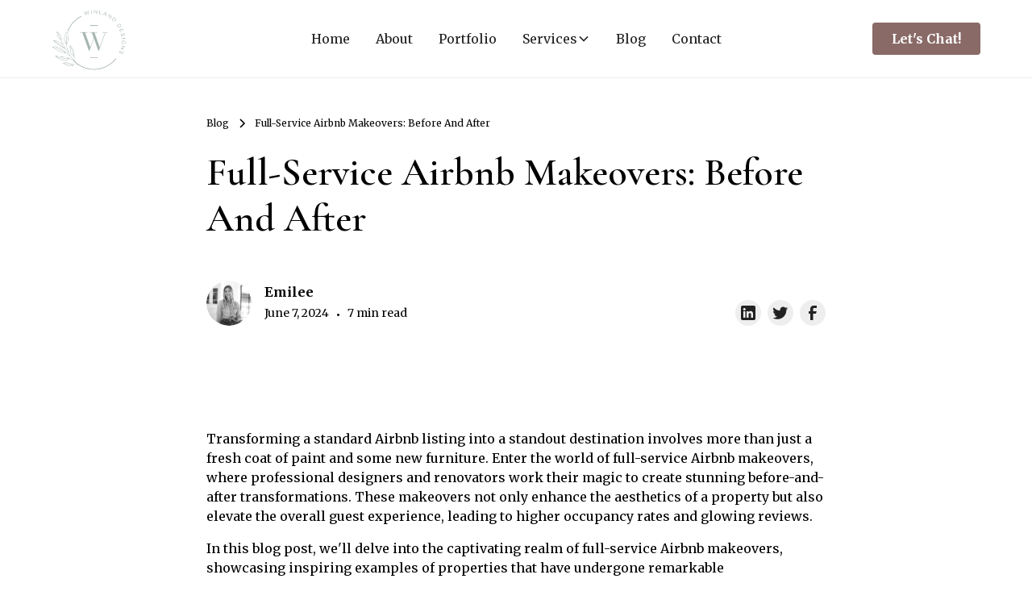

--- FILE ---
content_type: text/html
request_url: https://www.winlanddesigns.com/blog/full-service-airbnb-makeovers-before-and-after
body_size: 13625
content:
<!DOCTYPE html><!-- Last Published: Mon Oct 21 2024 21:29:32 GMT+0000 (Coordinated Universal Time) --><html data-wf-domain="www.winlanddesigns.com" data-wf-page="65f8403a1a6b53119a7371ee" data-wf-site="65f5ac2de529e59883f89af1" lang="en" data-wf-collection="65f8403a1a6b53119a737120" data-wf-item-slug="full-service-airbnb-makeovers-before-and-after"><head><meta charset="utf-8"/><title>Full-Service Airbnb Makeovers: Before And After | Winland Designs</title><meta content="Boost your Airbnb with strategic design. Full-Service Airbnb Makeovers: Before And After. Discover makeover power for higher occupancy and rave reviews." name="description"/><meta content="Full-Service Airbnb Makeovers: Before And After | Winland Designs" property="og:title"/><meta content="Boost your Airbnb with strategic design. Full-Service Airbnb Makeovers: Before And After. Discover makeover power for higher occupancy and rave reviews." property="og:description"/><meta content="" property="og:image"/><meta content="Full-Service Airbnb Makeovers: Before And After | Winland Designs" property="twitter:title"/><meta content="Boost your Airbnb with strategic design. Full-Service Airbnb Makeovers: Before And After. Discover makeover power for higher occupancy and rave reviews." property="twitter:description"/><meta content="" property="twitter:image"/><meta property="og:type" content="website"/><meta content="summary_large_image" name="twitter:card"/><meta content="width=device-width, initial-scale=1" name="viewport"/><link href="https://cdn.prod.website-files.com/65f5ac2de529e59883f89af1/css/winlanddesigns.f76619d7b.min.css" rel="stylesheet" type="text/css"/><link href="https://fonts.googleapis.com" rel="preconnect"/><link href="https://fonts.gstatic.com" rel="preconnect" crossorigin="anonymous"/><script src="https://ajax.googleapis.com/ajax/libs/webfont/1.6.26/webfont.js" type="text/javascript"></script><script type="text/javascript">WebFont.load({  google: {    families: ["Merriweather:300,300italic,400,400italic,700,700italic,900,900italic","Baskervville:regular,italic","League Script:regular","Cormorant Garamond:regular,italic,500,500italic,600,600italic","Caveat:regular,500,600"]  }});</script><script type="text/javascript">!function(o,c){var n=c.documentElement,t=" w-mod-";n.className+=t+"js",("ontouchstart"in o||o.DocumentTouch&&c instanceof DocumentTouch)&&(n.className+=t+"touch")}(window,document);</script><link href="https://cdn.prod.website-files.com/65f5ac2de529e59883f89af1/661068ce3593f7a88a931625_favicon-winland.png" rel="shortcut icon" type="image/x-icon"/><link href="https://cdn.prod.website-files.com/65f5ac2de529e59883f89af1/661068d3b3fe23ba47f2ac39_webclip-winland.png" rel="apple-touch-icon"/><link href="https://www.winlanddesigns.com/blog/full-service-airbnb-makeovers-before-and-after" rel="canonical"/><!-- Google Tag Manager -->
<script>(function(w,d,s,l,i){w[l]=w[l]||[];w[l].push({'gtm.start':
new Date().getTime(),event:'gtm.js'});var f=d.getElementsByTagName(s)[0],
j=d.createElement(s),dl=l!='dataLayer'?'&l='+l:'';j.async=true;j.src=
'https://www.googletagmanager.com/gtm.js?id='+i+dl;f.parentNode.insertBefore(j,f);
})(window,document,'script','dataLayer','GTM-MTWDH963');</script>
<!-- End Google Tag Manager -->

<!-- Hotjar Tracking Code for PDB Templates -->
<script>
    (function(h,o,t,j,a,r){
        h.hj=h.hj||function(){(h.hj.q=h.hj.q||[]).push(arguments)};
        h._hjSettings={hjid:4974364,hjsv:6};
        a=o.getElementsByTagName('head')[0];
        r=o.createElement('script');r.async=1;
        r.src=t+h._hjSettings.hjid+j+h._hjSettings.hjsv;
        a.appendChild(r);
    })(window,document,'https://static.hotjar.com/c/hotjar-','.js?sv=');
</script><!-- [Attributes by Finsweet] Social Share -->
<script defer src="https://cdn.jsdelivr.net/npm/@finsweet/attributes-socialshare@1/socialshare.js"></script>

<!-- [fitcode] Estimate Read Time-->

<script>
 function calculateReadingTime() {
  const blogContentElement = document.querySelector('.blog-post1-content_content');
  const textContent = blogContentElement.textContent;
  const wordCount = textContent.trim().split(/\s+/).length;
  const averageWordsPerMinute = 250; 

  const estimatedTimeSeconds = (wordCount / averageWordsPerMinute) * 60;
  const estimatedTimeMinutes = Math.ceil(estimatedTimeSeconds / 60); 

  const readingTimeElement = document.querySelector('.data-reading-time'); // Modified line
  readingTimeElement.textContent = `${estimatedTimeMinutes}`;
}

window.addEventListener('load', calculateReadingTime); 

</script>

<!-- Blog Schema -->
<script type="application/ld+json">
{
  "@context": "https://schema.org",
  "@type": "BlogPosting",
  "mainEntityOfPage": {
    "@type": "WebPage",
    "@id": "https://www.winlanddesigns.com/blog/full-service-airbnb-makeovers-before-and-after" 
  },
  "headline": "Full-Service Airbnb Makeovers: Before And After",
  "image": "https://cdn.prod.website-files.com/65f5f834fb31bfc79e83b230/65fcd9c31f010ba805005820_Full-Service%20Airbnb%20Makeovers-%20Before%20And%20After.webp",
  "datePublished": "Jun 07, 2024",
  "dateModified": "Jun 07, 2024",
  "author": {
    "@type": "Person",
    "name": "Emilee Neubert" 
  },
  "publisher": {
    "@type": "Organization",
    "name": "Winland Designs",
    "logo": {
      "@type": "ImageObject",
      "url": "https://cdn.prod.website-files.com/65f5f834fb31bfc79e83b230/65fc6a995a020fdd12f17023_winland-designs-logo.webp"
    }
  },
  "description": "Boost your Airbnb with strategic design. Full-Service Airbnb Makeovers: Before And After. Discover makeover power for higher occupancy and rave reviews."
}
</script></head><body><div class="page-wrapper"><div class="global-styles w-embed"><style>

/* Make text look crisper and more legible in all browsers */
body {
  -webkit-font-smoothing: antialiased;
  -moz-osx-font-smoothing: grayscale;
  font-smoothing: antialiased;
  text-rendering: optimizeLegibility;
}

/* Focus state style for keyboard navigation for the focusable elements */
*[tabindex]:focus-visible,
  input[type="file"]:focus-visible {
   outline: 0.125rem solid #4d65ff;
   outline-offset: 0.125rem;
}

/* Set color style to inherit */
.inherit-color * {
    color: inherit;
}

/* Get rid of top margin on first element in any rich text element */
.w-richtext > :not(div):first-child, .w-richtext > div:first-child > :first-child {
  margin-top: 0 !important;
}

/* Get rid of bottom margin on last element in any rich text element */
.w-richtext>:last-child, .w-richtext ol li:last-child, .w-richtext ul li:last-child {
	margin-bottom: 0 !important;
}


/* Make sure containers never lose their center alignment */
.container-medium,.container-small, .container-large {
	margin-right: auto !important;
  margin-left: auto !important;
}

/* 
Make the following elements inherit typography styles from the parent and not have hardcoded values. 
Important: You will not be able to style for example "All Links" in Designer with this CSS applied.
Uncomment this CSS to use it in the project. Leave this message for future hand-off.
*/
/*
a,
.w-input,
.w-select,
.w-tab-link,
.w-nav-link,
.w-dropdown-btn,
.w-dropdown-toggle,
.w-dropdown-link {
  color: inherit;
  text-decoration: inherit;
  font-size: inherit;
}
*/

/* Apply "..." after 3 lines of text */
.text-style-3lines {
	display: -webkit-box;
	overflow: hidden;
	-webkit-line-clamp: 3;
	-webkit-box-orient: vertical;
}

/* Apply "..." after 2 lines of text */
.text-style-2lines {
	display: -webkit-box;
	overflow: hidden;
	-webkit-line-clamp: 2;
	-webkit-box-orient: vertical;
}

/* Adds inline flex display */
.display-inlineflex {
  display: inline-flex;
}

/* These classes are never overwritten */
.hide {
  display: none !important;
}

@media screen and (max-width: 991px) {
    .hide, .hide-tablet {
        display: none !important;
    }
}
  @media screen and (max-width: 767px) {
    .hide-mobile-landscape{
      display: none !important;
    }
}
  @media screen and (max-width: 479px) {
    .hide-mobile{
      display: none !important;
    }
}
 
.margin-0 {
  margin: 0rem !important;
}
  
.padding-0 {
  padding: 0rem !important;
}

.spacing-clean {
padding: 0rem !important;
margin: 0rem !important;
}

.margin-top {
  margin-right: 0rem !important;
  margin-bottom: 0rem !important;
  margin-left: 0rem !important;
}

.padding-top {
  padding-right: 0rem !important;
  padding-bottom: 0rem !important;
  padding-left: 0rem !important;
}
  
.margin-right {
  margin-top: 0rem !important;
  margin-bottom: 0rem !important;
  margin-left: 0rem !important;
}

.padding-right {
  padding-top: 0rem !important;
  padding-bottom: 0rem !important;
  padding-left: 0rem !important;
}

.margin-bottom {
  margin-top: 0rem !important;
  margin-right: 0rem !important;
  margin-left: 0rem !important;
}

.padding-bottom {
  padding-top: 0rem !important;
  padding-right: 0rem !important;
  padding-left: 0rem !important;
}

.margin-left {
  margin-top: 0rem !important;
  margin-right: 0rem !important;
  margin-bottom: 0rem !important;
}
  
.padding-left {
  padding-top: 0rem !important;
  padding-right: 0rem !important;
  padding-bottom: 0rem !important;
}
  
.margin-horizontal {
  margin-top: 0rem !important;
  margin-bottom: 0rem !important;
}

.padding-horizontal {
  padding-top: 0rem !important;
  padding-bottom: 0rem !important;
}

.margin-vertical {
  margin-right: 0rem !important;
  margin-left: 0rem !important;
}
  
.padding-vertical {
  padding-right: 0rem !important;
  padding-left: 0rem !important;
}

</style></div><div class="w-embed w-iframe"><!-- Google Tag Manager (noscript) -->
<noscript><iframe src="https://www.googletagmanager.com/ns.html?id=GTM-MTWDH963"
height="0" width="0" style="display:none;visibility:hidden"></iframe></noscript>
<!-- End Google Tag Manager (noscript) --></div><div data-animation="default" class="navbar2_component w-nav" data-easing2="ease" fs-scrolldisable-element="smart-nav" data-easing="ease" data-collapse="medium" data-w-id="6ddc862e-139c-b89b-7bf6-774e7ea0e8b1" role="banner" data-duration="400"><div class="navbar2_container"><div class="w-dyn-list"><div role="list" class="w-dyn-items"><div role="listitem" class="w-dyn-item"><a href="/" class="navbar2_logo-link w-nav-brand"><img src="https://cdn.prod.website-files.com/65f5f834fb31bfc79e83b230/65fc6a995a020fdd12f17023_winland-designs-logo.webp" loading="lazy" alt="Logo of  Winland Designs company" class="navbar2_logo"/></a></div></div></div><nav role="navigation" id="w-node-_6ddc862e-139c-b89b-7bf6-774e7ea0e8b5-7ea0e8b1" class="navbar2_menu is-page-height-tablet w-nav-menu"><a href="/" class="navbar2_link w-nav-link">Home</a><a href="/about" class="navbar2_link w-nav-link">About</a><a href="/portfolio" class="navbar2_link w-nav-link">Portfolio</a><div data-hover="true" data-delay="200" data-w-id="6ddc862e-139c-b89b-7bf6-774e7ea0e8bc" class="navbar2_menu-dropdown w-dropdown"><div class="navbar2_dropdwn-toggle w-dropdown-toggle"><div>Services</div><div class="dropdown-chevron w-embed"><svg width=" 100%" height=" 100%" viewBox="0 0 16 16" fill="none" xmlns="http://www.w3.org/2000/svg">
<path fill-rule="evenodd" clip-rule="evenodd" d="M2.55806 6.29544C2.46043 6.19781 2.46043 6.03952 2.55806 5.94189L3.44195 5.058C3.53958 4.96037 3.69787 4.96037 3.7955 5.058L8.00001 9.26251L12.2045 5.058C12.3021 4.96037 12.4604 4.96037 12.5581 5.058L13.4419 5.94189C13.5396 6.03952 13.5396 6.19781 13.4419 6.29544L8.17678 11.5606C8.07915 11.6582 7.92086 11.6582 7.82323 11.5606L2.55806 6.29544Z" fill="currentColor"/>
</svg></div></div><nav class="navbar2_dropdown-list w-dropdown-list"><div class="w-dyn-list"><div role="list" class="w-dyn-items"><div role="listitem" class="w-dyn-item"><a href="/service/interior-decorator-indianapolis" class="navbar2_dropdown-link w-dropdown-link">Interior Design</a></div></div></div><a href="/airbnb" class="navbar2_dropdown-link w-dropdown-link">Airbnb Staging</a></nav></div><a href="/blog" class="navbar2_link w-nav-link">Blog</a><a href="/contact" class="navbar2_link w-nav-link">Contact</a></nav><div id="w-node-_6ddc862e-139c-b89b-7bf6-774e7ea0e8cc-7ea0e8b1" class="navbar2_button-wrapper"><a href="/discovery-call" class="button is-navbar2-button hide-mobile-portrait w-button">Let&#x27;s Chat!</a><div class="navbar2_menu-button w-nav-button"><div class="menu-icon2"><div class="menu-icon2_line-top"></div><div class="menu-icon2_line-middle"><div class="menu-icon_line-middle-inner"></div></div><div class="menu-icon2_line-bottom"></div></div></div></div></div></div><main class="main-wrapper"><header class="section_blog-post1-header"><div class="padding-global"><div class="container-large"><div class="padding-section-large"><div class="max-width-large align-center"><div class="blog-post1-header_title-wrapper margin-top margin-small"><div class="blog-post1-header_breadcrumb"><a href="/blog" class="breadcrumb-link w-inline-block"><div class="text-size-tiny">Blog</div></a><div class="breadcrumb-divider w-embed"><svg width="16" height="16" viewBox="0 0 16 16" fill="none" xmlns="http://www.w3.org/2000/svg">
<path d="M6 3L11 8L6 13" stroke="CurrentColor" stroke-width="1.5"/>
</svg></div><div class="text-size-tiny">Full-Service Airbnb Makeovers: Before And After</div></div><div class="margin-bottom margin-large"><h1 fs-socialshare-element="content" class="heading-style-h2">Full-Service Airbnb Makeovers: Before And After</h1></div><div class="blog-post1-header_content-top"><div class="blog-post1-header_author-wrapper"><div class="blog-post1-header_author-image-wrapper"><img src="https://cdn.prod.website-files.com/65f5f834fb31bfc79e83b230/65f8ce32861ec283b44c8df3_emilee-headshot.webp" loading="lazy" alt="Emilee. Winland Designs" sizes="56px" srcset="https://cdn.prod.website-files.com/65f5f834fb31bfc79e83b230/65f8ce32861ec283b44c8df3_emilee-headshot-p-500.webp 500w, https://cdn.prod.website-files.com/65f5f834fb31bfc79e83b230/65f8ce32861ec283b44c8df3_emilee-headshot-p-800.webp 800w, https://cdn.prod.website-files.com/65f5f834fb31bfc79e83b230/65f8ce32861ec283b44c8df3_emilee-headshot.webp 1080w" class="blog-post1-header_author-image"/></div><div class="blog-post1-header_author-text"><div class="text-weight-semibold">Emilee</div><div class="blog-post1-header_date-wrapper"><div class="text-size-small">June 7, 2024</div><div class="blog-post-header1_text-divider">•</div><div data-reading-time="" class="text-size-small"><span class="data-reading-time">∞</span> min read</div><div class="fitcode-lock"></div></div></div></div><div class="w-layout-grid blog-post1-header_share"><a fs-socialshare-element="LinkedIn" href="#" class="blog-post1-header_social-link w-inline-block"><div class="blog-post1-header_social-icon w-embed"><svg width="24" height="24" viewBox="0 0 24 24" fill="none" xmlns="http://www.w3.org/2000/svg">
<path fill-rule="evenodd" clip-rule="evenodd" d="M5 3H19C20.1046 3 21 3.89543 21 5V19C21 20.1046 20.1046 21 19 21H5C3.89543 21 3 20.1046 3 19V5C3 3.89543 3.89543 3 5 3ZM8 18C8.27614 18 8.5 17.7761 8.5 17.5V10.5C8.5 10.2239 8.27614 10 8 10H6.5C6.22386 10 6 10.2239 6 10.5V17.5C6 17.7761 6.22386 18 6.5 18H8ZM7.25 9C6.42157 9 5.75 8.32843 5.75 7.5C5.75 6.67157 6.42157 6 7.25 6C8.07843 6 8.75 6.67157 8.75 7.5C8.75 8.32843 8.07843 9 7.25 9ZM17.5 18C17.7761 18 18 17.7761 18 17.5V12.9C18.0325 11.3108 16.8576 9.95452 15.28 9.76C14.177 9.65925 13.1083 10.1744 12.5 11.1V10.5C12.5 10.2239 12.2761 10 12 10H10.5C10.2239 10 10 10.2239 10 10.5V17.5C10 17.7761 10.2239 18 10.5 18H12C12.2761 18 12.5 17.7761 12.5 17.5V13.75C12.5 12.9216 13.1716 12.25 14 12.25C14.8284 12.25 15.5 12.9216 15.5 13.75V17.5C15.5 17.7761 15.7239 18 16 18H17.5Z" fill="CurrentColor"/>
</svg></div></a><a fs-socialshare-element="Twitter" href="#" class="blog-post1-header_social-link w-inline-block"><div class="blog-post1-header_social-icon w-embed"><svg width="24" height="24" viewBox="0 0 24 24" fill="none" xmlns="http://www.w3.org/2000/svg">
<path d="M20.9728 6.7174C20.5084 7.33692 19.947 7.87733 19.3103 8.31776C19.3103 8.47959 19.3103 8.64142 19.3103 8.81225C19.3154 11.7511 18.1415 14.5691 16.0518 16.6345C13.962 18.6999 11.1312 19.8399 8.19405 19.7989C6.49599 19.8046 4.81967 19.4169 3.29642 18.6661C3.21428 18.6302 3.16131 18.549 3.16162 18.4593V18.3604C3.16162 18.2313 3.26623 18.1267 3.39527 18.1267C5.06442 18.0716 6.67402 17.4929 7.99634 16.4724C6.48553 16.4419 5.12619 15.5469 4.5006 14.1707C4.46901 14.0956 4.47884 14.0093 4.52657 13.9432C4.57429 13.8771 4.653 13.8407 4.73425 13.8471C5.19342 13.8932 5.65718 13.8505 6.1002 13.7212C4.43239 13.375 3.17921 11.9904 2.99986 10.2957C2.99349 10.2144 3.02992 10.1357 3.096 10.0879C3.16207 10.0402 3.24824 10.0303 3.32338 10.062C3.77094 10.2595 4.25409 10.3635 4.74324 10.3676C3.28184 9.40846 2.65061 7.58405 3.20655 5.92622C3.26394 5.76513 3.40181 5.64612 3.5695 5.61294C3.73718 5.57975 3.90996 5.63728 4.02432 5.76439C5.99639 7.86325 8.70604 9.11396 11.5819 9.25279C11.5083 8.95885 11.4721 8.65676 11.4741 8.35372C11.501 6.76472 12.4842 5.34921 13.9634 4.76987C15.4425 4.19054 17.1249 4.56203 18.223 5.71044C18.9714 5.56785 19.695 5.31645 20.3707 4.96421C20.4202 4.93331 20.483 4.93331 20.5325 4.96421C20.5634 5.01373 20.5634 5.07652 20.5325 5.12604C20.2052 5.87552 19.6523 6.50412 18.9509 6.92419C19.5651 6.85296 20.1685 6.70807 20.7482 6.49264C20.797 6.45942 20.8611 6.45942 20.9099 6.49264C20.9508 6.51134 20.9814 6.54711 20.9935 6.59042C21.0056 6.63373 20.998 6.68018 20.9728 6.7174Z" fill="CurrentColor"/>
</svg></div></a><a fs-socialshare-element="Facebook" href="#" class="blog-post1-header_social-link w-inline-block"><div class="blog-post1-header_social-icon w-embed"><svg width="24" height="24" viewBox="0 0 24 24" fill="none" xmlns="http://www.w3.org/2000/svg">
<path d="M16.5 6H13.5C12.9477 6 12.5 6.44772 12.5 7V10H16.5C16.6137 9.99748 16.7216 10.0504 16.7892 10.1419C16.8568 10.2334 16.8758 10.352 16.84 10.46L16.1 12.66C16.0318 12.8619 15.8431 12.9984 15.63 13H12.5V20.5C12.5 20.7761 12.2761 21 12 21H9.5C9.22386 21 9 20.7761 9 20.5V13H7.5C7.22386 13 7 12.7761 7 12.5V10.5C7 10.2239 7.22386 10 7.5 10H9V7C9 4.79086 10.7909 3 13 3H16.5C16.7761 3 17 3.22386 17 3.5V5.5C17 5.77614 16.7761 6 16.5 6Z" fill="CurrentColor"/>
</svg></div></a><div class="fitcode-lock"></div></div></div></div></div></div></div></div></header><header class="section_blog-post1-content"><div class="padding-global"><div class="container-large"><div class="padding-bottom padding-xhuge"><div class="max-width-large align-center"><div class="blog-post1-content_content"><div class="text-rich-text w-richtext"><p> Transforming a standard Airbnb listing into a standout destination involves more than just a fresh coat of paint and some new furniture. Enter the world of full-service Airbnb makeovers, where professional designers and renovators work their magic to create stunning before-and-after transformations. These makeovers not only enhance the aesthetics of a property but also elevate the overall guest experience, leading to higher occupancy rates and glowing reviews.</p><p>In this blog post, we&#x27;ll delve into the captivating realm of full-service Airbnb makeovers, showcasing inspiring examples of properties that have undergone remarkable transformations. From dated and drab to stylish and inviting, these makeovers demonstrate the power of strategic design choices and expert craftsmanship.</p><p>We&#x27;ll take you behind the scenes of these makeovers, exploring the challenges faced by hosts, the creative process involved in the redesign, and the incredible results achieved. Through compelling before-and-after photos and insightful commentary, you&#x27;ll witness the dramatic evolution of these Airbnb spaces and gain valuable insights into how you can elevate your own listing.</p><p>Whether you&#x27;re a seasoned Airbnb host looking to refresh your property or considering entering the hosting world and want to make a strong first impression, this blog post will inspire you to reimagine your space and create a memorable experience for your guests. Join us on a journey of transformation and discover the potential of a full-service Airbnb makeover!</p><p>                    </p><figure class="w-richtext-figure-type-image"><div><img src="https://cdn.prod.website-files.com/65f5f834fb31bfc79e83b230/[base64].jpeg" alt="couple discussing with the interior designer"/></div><figcaption>                                                                                                                                                                                                                                                                                    </figcaption></figure><p>          </p><h2>  <strong>The Planning Stage</strong></h2><p>The planning stage of a full-service Airbnb makeover is a crucial step that sets the foundation for a successful transformation. It involves thorough assessment, goal setting, budgeting, and creating a detailed design plan. </p><p>To begin, the property owner and the makeover team, which may include interior designers, contractors, and other professionals, meet to discuss the goals and objectives of the makeover. This discussion helps to define the scope of the project and establish a clear vision for the final outcome.</p><p>Next, a comprehensive assessment of the property is conducted to identify its strengths, weaknesses, and potential areas for improvement. This assessment includes evaluating the current layout, design elements, furniture, and overall functionality of the space.</p><p>Based on the assessment, a budget is set to ensure that the makeover stays within financial constraints while still achieving the desired results. The budget covers expenses such as materials, labor, design fees, and any other costs associated with the makeover.</p><p>Once the goals, budget, and assessment are complete, a detailed design plan is created. This plan outlines the specific changes that will be made to the property, including new furniture, fixtures, color schemes, and layout modifications. It also includes a timeline for the makeover process, ensuring that all tasks are completed in a timely manner.</p><p>Overall, the planning stage is essential for ensuring that the full-service Airbnb makeover is successful and meets the expectations of the property owner and guests. By carefully planning and preparing for the makeover, the team can create a space that is not only visually appealing but also functional, comfortable, and inviting.</p><h3><strong>Before The Makeover</strong></h3><p>Before undergoing a full-service makeover, many Airbnb properties exhibit common issues that can detract from their appeal and functionality. Understanding these issues can help property owners and makeover teams address them effectively during the renovation process. Here are some typical problems found in <a href="https://en.wikipedia.org/wiki/Airbnb" target="_blank">Airbnb</a> properties before a makeover:</p><ul role="list"><li>Outdated Decor: Many Airbnb properties have outdated or mismatched decor that can make them feel tired or uninviting. This includes old furniture, faded or worn-out upholstery, and outdated color schemes.</li><li>Lack of Functionality: Some Airbnb properties lack functionality, with awkward layouts or inefficient use of space. This can make it difficult for guests to relax and enjoy their stay comfortably.</li><li>Poor Lighting: Insufficient or poorly placed lighting can create a dim and unappealing atmosphere in Airbnb properties. Proper lighting is crucial for creating a welcoming and comfortable environment for guests.</li><li>Limited Amenities: Some Airbnb properties may lack essential amenities that modern travelers expect, such as Wi-Fi, air conditioning, or kitchen appliances. This can negatively impact the guest experience and lead to negative reviews.</li><li>Maintenance Issues: Over time, Airbnb properties can develop maintenance issues such as leaky faucets, peeling paint, or worn-out flooring. Addressing these issues is essential for maintaining the property&#x27;s appeal and functionality.</li></ul><h3><strong>The Makeover Process</strong></h3><p>Design Concept Development: Based on the planning stage, a design concept is developed that includes the overall theme, color scheme, furniture selection, and decor elements. This concept is created in collaboration with the property owner to ensure that it aligns with their vision.</p><ul role="list"><li>Furniture Selection and Procurement: Once the design concept is finalized, the next step is to select and procure the furniture and decor items needed for the makeover. This may involve purchasing new items, repurposing existing furniture, or renting furniture for a temporary makeover.</li><li>Interior Painting and Wall Treatments: Painting and other wall treatments are applied to refresh the property&#x27;s interior and create a cohesive look with the new design concept. This step can dramatically change the look and feel of the space.</li><li>Installation of Furniture and Decor: After the painting is complete, the new furniture and decor items are installed according to the design plan. This includes arranging furniture, hanging artwork, and placing decorative items to enhance the overall aesthetic of the property.</li><li>Finishing Touches and Styling: Once the furniture and décor are in place, the finishing touches are added to complete the makeover. This may include adding accent pillows, rugs, curtains, and other accessories to tie the room together and create a welcoming atmosphere.</li><li>Final Inspection and Quality Check: Before unveiling the transformed property, a final inspection and quality check are conducted to ensure that everything is in order and meets the standards set during the planning stage.</li><li>Reveal and Presentation: Finally, the transformed property is revealed to the property owner and potential guests. A professional photographer may capture the makeover for marketing purposes, highlighting the before and after transformation.</li></ul><h3><strong>After The Makeover</strong></h3><p>After the makeover, the Airbnb property undergoes a remarkable transformation, reflecting the careful planning and attention to detail that went into the full-service makeover process. The changes are not just cosmetic but also enhance the functionality and overall appeal of the property, making it a more desirable and comfortable space for guests. Here is what the property looks like after the makeover:</p><ul role="list"><li>Enhanced Aesthetic Appeal: The property now boasts a modern and stylish interior design that is visually appealing and creates a welcoming atmosphere. The color scheme, furniture selection, and décor elements have been carefully chosen to create a cohesive and inviting look.</li><li>Improved Functionality: The layout of the property has been optimized for functionality, ensuring that guests can move around the space easily and make use of all amenities comfortably. The furniture arrangement and storage solutions have been designed to maximize space and enhance convenience.</li><li>Upgraded Amenities: The property now features upgraded amenities, such as high-quality furniture, luxury bedding, and modern appliances, to enhance the comfort and convenience of guests. These amenities add value to the property and make it stand out from other listings.</li><li>Attention to Detail: The makeover team has paid attention to every detail, from the selection of lighting fixtures to the arrangement of accessories, to create a cohesive and visually appealing space. Small touches, such as artwork, decorative accents, and textiles, add personality and charm to the property.</li><li>Positive Guest Experience: Overall, the makeover has transformed the Airbnb property into a stylish, functional, and comfortable space that is sure to impress guests. The improvements made during the makeover process have enhanced the property&#x27;s appeal and created a memorable experience for guests, ensuring positive reviews and repeat bookings.</li></ul><h3><strong>Impact On Bookings And Guest Experience</strong></h3><p>Increased Bookings: A beautifully renovated Airbnb is more likely to attract potential guests. The enhanced aesthetics, improved functionality, and attention to detail can make your property stand out among competitors, leading to more bookings.</p><ul role="list"><li>Higher Guest Satisfaction: Guests are more likely to leave positive reviews and ratings for a property that has been professionally renovated. A well-designed space that meets their expectations can lead to a memorable and enjoyable stay, increasing the likelihood of repeat bookings and referrals.</li><li>Improved Guest Comfort: A full-service makeover can enhance the comfort and convenience of your Airbnb property. Upgrades such as new furniture, high-quality bedding, modern appliances, and improved lighting and ventilation can create a more welcoming and comfortable environment for guests.</li><li>Positive Word of Mouth: Satisfied guests are likely to share their positive experiences with friends, family, and on social media. This word-of-mouth advertising can lead to increased visibility and credibility for your Airbnb property, ultimately leading to more bookings.</li><li>Higher Rental Rates: A renovated Airbnb property with improved amenities and aesthetics can command higher rental rates. Guests are often willing to pay more for a well-maintained and stylish space that offers a superior experience.</li></ul><p>In conclusion, a full-service Airbnb makeover can transform your property into a highly desirable space that attracts more guests and enhances their experience. By investing in thoughtful planning, design, and execution, you can create a welcoming and stylish environment that sets your Airbnb apart from the competition. The impact of a makeover goes beyond aesthetics, leading to increased bookings, higher guest satisfaction, and ultimately, greater success as a host.</p><p>Ready to take your Airbnb hosting to the next level? Contact us today to learn more about our full-service makeover services. Our team of experienced professionals can help you transform your property into a stunning and inviting space that guests will love. Don&#x27;t miss out on the opportunity to maximize your bookings and guest satisfaction – get in touch with us now to get started. Contact us at (217) 497-0370 or visit our website at <a href="https://www.winlanddesigns.com/">https://www.winlanddesigns.com/</a> to embark on a remodeling journey that transforms your home and positively impacts the world.</p></div></div><div class="blog-post1-content_content-bottom"><div class="blog-post1-content_share-wrapper"><div class="text-size-medium text-weight-semibold">Share this post</div><div class="w-layout-grid blog-post1-header_share"><a fs-socialshare-element="linkedin" href="#" class="blog-post1-header_social-link w-inline-block"><div class="blog-post1-header_social-icon w-embed"><svg width="24" height="24" viewBox="0 0 24 24" fill="none" xmlns="http://www.w3.org/2000/svg">
<path fill-rule="evenodd" clip-rule="evenodd" d="M5 3H19C20.1046 3 21 3.89543 21 5V19C21 20.1046 20.1046 21 19 21H5C3.89543 21 3 20.1046 3 19V5C3 3.89543 3.89543 3 5 3ZM8 18C8.27614 18 8.5 17.7761 8.5 17.5V10.5C8.5 10.2239 8.27614 10 8 10H6.5C6.22386 10 6 10.2239 6 10.5V17.5C6 17.7761 6.22386 18 6.5 18H8ZM7.25 9C6.42157 9 5.75 8.32843 5.75 7.5C5.75 6.67157 6.42157 6 7.25 6C8.07843 6 8.75 6.67157 8.75 7.5C8.75 8.32843 8.07843 9 7.25 9ZM17.5 18C17.7761 18 18 17.7761 18 17.5V12.9C18.0325 11.3108 16.8576 9.95452 15.28 9.76C14.177 9.65925 13.1083 10.1744 12.5 11.1V10.5C12.5 10.2239 12.2761 10 12 10H10.5C10.2239 10 10 10.2239 10 10.5V17.5C10 17.7761 10.2239 18 10.5 18H12C12.2761 18 12.5 17.7761 12.5 17.5V13.75C12.5 12.9216 13.1716 12.25 14 12.25C14.8284 12.25 15.5 12.9216 15.5 13.75V17.5C15.5 17.7761 15.7239 18 16 18H17.5Z" fill="CurrentColor"/>
</svg></div></a><a fs-socialshare-element="twitter" href="#" class="blog-post1-header_social-link w-inline-block"><div class="blog-post1-header_social-icon w-embed"><svg width="24" height="24" viewBox="0 0 24 24" fill="none" xmlns="http://www.w3.org/2000/svg">
<path d="M20.9728 6.7174C20.5084 7.33692 19.947 7.87733 19.3103 8.31776C19.3103 8.47959 19.3103 8.64142 19.3103 8.81225C19.3154 11.7511 18.1415 14.5691 16.0518 16.6345C13.962 18.6999 11.1312 19.8399 8.19405 19.7989C6.49599 19.8046 4.81967 19.4169 3.29642 18.6661C3.21428 18.6302 3.16131 18.549 3.16162 18.4593V18.3604C3.16162 18.2313 3.26623 18.1267 3.39527 18.1267C5.06442 18.0716 6.67402 17.4929 7.99634 16.4724C6.48553 16.4419 5.12619 15.5469 4.5006 14.1707C4.46901 14.0956 4.47884 14.0093 4.52657 13.9432C4.57429 13.8771 4.653 13.8407 4.73425 13.8471C5.19342 13.8932 5.65718 13.8505 6.1002 13.7212C4.43239 13.375 3.17921 11.9904 2.99986 10.2957C2.99349 10.2144 3.02992 10.1357 3.096 10.0879C3.16207 10.0402 3.24824 10.0303 3.32338 10.062C3.77094 10.2595 4.25409 10.3635 4.74324 10.3676C3.28184 9.40846 2.65061 7.58405 3.20655 5.92622C3.26394 5.76513 3.40181 5.64612 3.5695 5.61294C3.73718 5.57975 3.90996 5.63728 4.02432 5.76439C5.99639 7.86325 8.70604 9.11396 11.5819 9.25279C11.5083 8.95885 11.4721 8.65676 11.4741 8.35372C11.501 6.76472 12.4842 5.34921 13.9634 4.76987C15.4425 4.19054 17.1249 4.56203 18.223 5.71044C18.9714 5.56785 19.695 5.31645 20.3707 4.96421C20.4202 4.93331 20.483 4.93331 20.5325 4.96421C20.5634 5.01373 20.5634 5.07652 20.5325 5.12604C20.2052 5.87552 19.6523 6.50412 18.9509 6.92419C19.5651 6.85296 20.1685 6.70807 20.7482 6.49264C20.797 6.45942 20.8611 6.45942 20.9099 6.49264C20.9508 6.51134 20.9814 6.54711 20.9935 6.59042C21.0056 6.63373 20.998 6.68018 20.9728 6.7174Z" fill="CurrentColor"/>
</svg></div></a><a fs-socialshare-element="facebook" href="#" class="blog-post1-header_social-link w-inline-block"><div class="blog-post1-header_social-icon w-embed"><svg width="24" height="24" viewBox="0 0 24 24" fill="none" xmlns="http://www.w3.org/2000/svg">
<path d="M16.5 6H13.5C12.9477 6 12.5 6.44772 12.5 7V10H16.5C16.6137 9.99748 16.7216 10.0504 16.7892 10.1419C16.8568 10.2334 16.8758 10.352 16.84 10.46L16.1 12.66C16.0318 12.8619 15.8431 12.9984 15.63 13H12.5V20.5C12.5 20.7761 12.2761 21 12 21H9.5C9.22386 21 9 20.7761 9 20.5V13H7.5C7.22386 13 7 12.7761 7 12.5V10.5C7 10.2239 7.22386 10 7.5 10H9V7C9 4.79086 10.7909 3 13 3H16.5C16.7761 3 17 3.22386 17 3.5V5.5C17 5.77614 16.7761 6 16.5 6Z" fill="CurrentColor"/>
</svg></div></a><div class="fitcode-lock"></div></div></div></div><div class="blog-post1-content_divider"></div><div class="blog-post1-header_author-wrapper"><div class="blog-post1-header_author-image-wrapper"><img src="https://cdn.prod.website-files.com/65f5f834fb31bfc79e83b230/65f8ce32861ec283b44c8df3_emilee-headshot.webp" loading="lazy" alt="" sizes="56px" srcset="https://cdn.prod.website-files.com/65f5f834fb31bfc79e83b230/65f8ce32861ec283b44c8df3_emilee-headshot-p-500.webp 500w, https://cdn.prod.website-files.com/65f5f834fb31bfc79e83b230/65f8ce32861ec283b44c8df3_emilee-headshot-p-800.webp 800w, https://cdn.prod.website-files.com/65f5f834fb31bfc79e83b230/65f8ce32861ec283b44c8df3_emilee-headshot.webp 1080w" class="blog-post1-header_author-image"/></div><div class="blog-post1-header_author-text"><div class="text-weight-semibold">Emilee</div><div class="blog-post1-header_date-wrapper"><div class="text-size-small">Owner, Lead Designer</div></div></div></div></div></div></div></div></header><section class="section_cta25"><div class="padding-global"><div class="container-small"><div class="padding-section-large"><div class="text-align-center"><div class="margin-bottom margin-small"><h2>Let me take the guesswork out of your next interior design project!</h2></div><div class="margin-top margin-medium"><div class="button-group is-center"><a href="/discovery-call" class="button w-button">Book Discovery Call</a></div></div></div></div></div></div></section></main><footer class="footer1_component background-color-primary"><div class="footer1_svg-wrapper"><div class="w-embed"><svg xmlns="http://www.w3.org/2000/svg" viewBox="0 0 1440 320"><path fill="#ffffff" fill-opacity="1" d="M0,224L120,202.7C240,181,480,139,720,144C960,149,1200,203,1320,229.3L1440,256L1440,0L1320,0C1200,0,960,0,720,0C480,0,240,0,120,0L0,0Z"></path></svg></div></div><div class="footer1_wrapper"><div class="padding-global"><div class="container-large"><div class="padding-vertical padding-xxlarge"><div class="padding-bottom padding-xxlarge"><div class="w-layout-grid footer1_top-wrapper"><div class="footer1_left-wrapper"><div class="margin-bottom margin-small"><div class="w-dyn-list"><div role="list" class="w-dyn-items"><div role="listitem" class="w-dyn-item"><a href="/" class="navbar2_logo-link w-nav-brand"><img src="https://cdn.prod.website-files.com/65f5f834fb31bfc79e83b230/65fc6a995a020fdd12f17023_winland-designs-logo.webp" loading="lazy" alt="logo Winland Designs Company" class="navbar2_logo is-inverted"/></a></div></div></div></div><div class="margin-bottom margin-small"><div>Crafting homes that tell your story—where design meets life, blending comfort with your personal flair.</div></div></div><div class="w-layout-grid footer1_menu-wrapper"><div class="footer1_link-list"><div class="margin-bottom margin-xsmall"><div class="text-weight-semibold">Quick Find</div></div><a href="/" class="footer1_link">Home</a><a href="/about" class="footer1_link">About</a><a href="/portfolio" class="footer1_link">Portfolio</a><div class="w-dyn-list"><div role="list" class="w-dyn-items"><div role="listitem" class="w-dyn-item"><a href="/service/interior-decorator-indianapolis" class="footer1_link">Interior Design</a></div></div></div><a href="/airbnb" class="footer1_link">Airbnb</a><a href="/blog" class="footer1_link">Blog</a><a href="/contact" class="footer1_link">Contact</a></div><div class="footer1_link-list"><div class="margin-bottom margin-xsmall"><div class="text-weight-semibold">Service Areas</div></div><div class="w-dyn-list"><div role="list" class="w-dyn-items"><div role="listitem" class="w-dyn-item"><a href="/service/interior-decorator-indianapolis" class="footer1_link w-inline-block"><div class="w-embed"><p>Indianapolis</p></div></a></div><div role="listitem" class="w-dyn-item"><a href="/service/interior-designer-beech-grove" class="footer1_link w-inline-block"><div class="w-embed"><p>Beech Grove</p></div></a></div><div role="listitem" class="w-dyn-item"><a href="/service/interior-designer-lockerbie-square" class="footer1_link w-inline-block"><div class="w-embed"><p>Lockerbie Square</p></div></a></div><div role="listitem" class="w-dyn-item"><a href="/service/interior-designer-broad-ripple" class="footer1_link w-inline-block"><div class="w-embed"><p>Broad Ripple</p></div></a></div><div role="listitem" class="w-dyn-item"><a href="/service/interior-designer-carmel" class="footer1_link w-inline-block"><div class="w-embed"><p>Carmel</p></div></a></div><div role="listitem" class="w-dyn-item"><a href="/service/interior-designer-fishers-in" class="footer1_link w-inline-block"><div class="w-embed"><p>Fishers</p></div></a></div></div></div></div><div class="footer1_link-list"><div class="margin-bottom margin-xsmall"><div class="text-weight-semibold">Follow us</div></div><div class="w-dyn-list"><div role="list" class="w-dyn-items"><div role="listitem" class="w-dyn-item"><a href="https://www.facebook.com/winlanddesigns" target="_blank" class="footer1_social-link w-inline-block"><div aria-label="Facebook Link" class="icon-embed-xsmall w-embed"><svg width="100%" height="100%" viewBox="0 0 24 24" fill="none" xmlns="http://www.w3.org/2000/svg" role="img" aria-labelledby="facebook-logo-title">
<title id="facebook-logo-title">Facebook logo</title>
<path d="M22 12.0611C22 6.50451 17.5229 2 12 2C6.47715 2 2 6.50451 2 12.0611C2 17.0828 5.65684 21.2452 10.4375 22V14.9694H7.89844V12.0611H10.4375V9.84452C10.4375 7.32296 11.9305 5.93012 14.2146 5.93012C15.3088 5.93012 16.4531 6.12663 16.4531 6.12663V8.60261H15.1922C13.95 8.60261 13.5625 9.37822 13.5625 10.1739V12.0611H16.3359L15.8926 14.9694H13.5625V22C18.3432 21.2452 22 17.083 22 12.0611Z" fill="CurrentColor"/>
</svg></div><div>Facebook</div></a></div></div></div><div class="w-dyn-list"><div role="list" class="w-dyn-items"><div role="listitem" class="w-dyn-item"><a href="http://www.instagram.com/winlanddesigns/" target="_blank" class="footer1_social-link w-inline-block"><div class="icon-embed-xsmall w-embed"><svg width="100%" height="100%" viewBox="0 0 24 24" fill="none" xmlns="http://www.w3.org/2000/svg">
<path fill-rule="evenodd" clip-rule="evenodd" d="M16 3H8C5.23858 3 3 5.23858 3 8V16C3 18.7614 5.23858 21 8 21H16C18.7614 21 21 18.7614 21 16V8C21 5.23858 18.7614 3 16 3ZM19.25 16C19.2445 17.7926 17.7926 19.2445 16 19.25H8C6.20735 19.2445 4.75549 17.7926 4.75 16V8C4.75549 6.20735 6.20735 4.75549 8 4.75H16C17.7926 4.75549 19.2445 6.20735 19.25 8V16ZM16.75 8.25C17.3023 8.25 17.75 7.80228 17.75 7.25C17.75 6.69772 17.3023 6.25 16.75 6.25C16.1977 6.25 15.75 6.69772 15.75 7.25C15.75 7.80228 16.1977 8.25 16.75 8.25ZM12 7.5C9.51472 7.5 7.5 9.51472 7.5 12C7.5 14.4853 9.51472 16.5 12 16.5C14.4853 16.5 16.5 14.4853 16.5 12C16.5027 10.8057 16.0294 9.65957 15.1849 8.81508C14.3404 7.97059 13.1943 7.49734 12 7.5ZM9.25 12C9.25 13.5188 10.4812 14.75 12 14.75C13.5188 14.75 14.75 13.5188 14.75 12C14.75 10.4812 13.5188 9.25 12 9.25C10.4812 9.25 9.25 10.4812 9.25 12Z" fill="CurrentColor"/>
</svg></div><div>Instagram</div></a></div></div></div></div></div></div></div><div class="line-divider"></div><div class="padding-top padding-medium"><div class="footer1_bottom-wrapper"><div class="display-inlineflex"><div class="footer1_credit-text">© <span class="copyright-year">[2024] </span></div><div class="w-dyn-list"><div role="list" class="w-dyn-items"><div role="listitem" class="w-dyn-item"><div class="footer1_credit-text">Winland Designs</div></div></div></div><div class="footer1_credit-text">All rights reserved.</div><div class="hide w-embed w-script"><script>
document.querySelector('.copyright-year').textContent = new Date().getFullYear();
</script></div></div><div class="w-layout-grid footer1_legal-list"><a href="/legal/privacy-policy" class="footer1_legal-link">Privacy Policy</a><a href="/legal/terms-of-service" class="footer1_legal-link">Terms of Service</a></div></div></div></div></div></div></div></footer></div><script src="https://d3e54v103j8qbb.cloudfront.net/js/jquery-3.5.1.min.dc5e7f18c8.js?site=65f5ac2de529e59883f89af1" type="text/javascript" integrity="sha256-9/aliU8dGd2tb6OSsuzixeV4y/faTqgFtohetphbbj0=" crossorigin="anonymous"></script><script src="https://cdn.prod.website-files.com/65f5ac2de529e59883f89af1/js/winlanddesigns.95f645399.js" type="text/javascript"></script><script>
	$(document).ready(function(e) {
		$('link[rel="prerender"]').attr('rel', 'prepender nofollow')
	})
</script></body></html>

--- FILE ---
content_type: text/css
request_url: https://cdn.prod.website-files.com/65f5ac2de529e59883f89af1/css/winlanddesigns.f76619d7b.min.css
body_size: 18371
content:
html{-webkit-text-size-adjust:100%;-ms-text-size-adjust:100%;font-family:sans-serif}body{margin:0}article,aside,details,figcaption,figure,footer,header,hgroup,main,menu,nav,section,summary{display:block}audio,canvas,progress,video{vertical-align:baseline;display:inline-block}audio:not([controls]){height:0;display:none}[hidden],template{display:none}a{background-color:#0000}a:active,a:hover{outline:0}abbr[title]{border-bottom:1px dotted}b,strong{font-weight:700}dfn{font-style:italic}h1{margin:.67em 0;font-size:2em}mark{color:#000;background:#ff0}small{font-size:80%}sub,sup{vertical-align:baseline;font-size:75%;line-height:0;position:relative}sup{top:-.5em}sub{bottom:-.25em}img{border:0}svg:not(:root){overflow:hidden}hr{box-sizing:content-box;height:0}pre{overflow:auto}code,kbd,pre,samp{font-family:monospace;font-size:1em}button,input,optgroup,select,textarea{color:inherit;font:inherit;margin:0}button{overflow:visible}button,select{text-transform:none}button,html input[type=button],input[type=reset]{-webkit-appearance:button;cursor:pointer}button[disabled],html input[disabled]{cursor:default}button::-moz-focus-inner,input::-moz-focus-inner{border:0;padding:0}input{line-height:normal}input[type=checkbox],input[type=radio]{box-sizing:border-box;padding:0}input[type=number]::-webkit-inner-spin-button,input[type=number]::-webkit-outer-spin-button{height:auto}input[type=search]{-webkit-appearance:none}input[type=search]::-webkit-search-cancel-button,input[type=search]::-webkit-search-decoration{-webkit-appearance:none}legend{border:0;padding:0}textarea{overflow:auto}optgroup{font-weight:700}table{border-collapse:collapse;border-spacing:0}td,th{padding:0}@font-face{font-family:webflow-icons;src:url([data-uri])format("truetype");font-weight:400;font-style:normal}[class^=w-icon-],[class*=\ w-icon-]{speak:none;font-variant:normal;text-transform:none;-webkit-font-smoothing:antialiased;-moz-osx-font-smoothing:grayscale;font-style:normal;font-weight:400;line-height:1;font-family:webflow-icons!important}.w-icon-slider-right:before{content:""}.w-icon-slider-left:before{content:""}.w-icon-nav-menu:before{content:""}.w-icon-arrow-down:before,.w-icon-dropdown-toggle:before{content:""}.w-icon-file-upload-remove:before{content:""}.w-icon-file-upload-icon:before{content:""}*{box-sizing:border-box}html{height:100%}body{color:#333;background-color:#fff;min-height:100%;margin:0;font-family:Arial,sans-serif;font-size:14px;line-height:20px}img{vertical-align:middle;max-width:100%;display:inline-block}html.w-mod-touch *{background-attachment:scroll!important}.w-block{display:block}.w-inline-block{max-width:100%;display:inline-block}.w-clearfix:before,.w-clearfix:after{content:" ";grid-area:1/1/2/2;display:table}.w-clearfix:after{clear:both}.w-hidden{display:none}.w-button{color:#fff;line-height:inherit;cursor:pointer;background-color:#3898ec;border:0;border-radius:0;padding:9px 15px;text-decoration:none;display:inline-block}input.w-button{-webkit-appearance:button}html[data-w-dynpage] [data-w-cloak]{color:#0000!important}.w-code-block{margin:unset}pre.w-code-block code{all:inherit}.w-optimization{display:contents}.w-webflow-badge,.w-webflow-badge *{z-index:auto;visibility:visible;box-sizing:border-box;float:none;clear:none;box-shadow:none;opacity:1;direction:ltr;font-family:inherit;font-weight:inherit;color:inherit;font-size:inherit;line-height:inherit;font-style:inherit;font-variant:inherit;text-align:inherit;letter-spacing:inherit;-webkit-text-decoration:inherit;text-decoration:inherit;text-indent:0;text-transform:inherit;text-shadow:none;font-smoothing:auto;vertical-align:baseline;cursor:inherit;white-space:inherit;word-break:normal;word-spacing:normal;word-wrap:normal;background:0 0;border:0 #0000;border-radius:0;width:auto;min-width:0;max-width:none;height:auto;min-height:0;max-height:none;margin:0;padding:0;list-style-type:disc;transition:none;display:block;position:static;inset:auto;overflow:visible;transform:none}.w-webflow-badge{white-space:nowrap;cursor:pointer;box-shadow:0 0 0 1px #0000001a,0 1px 3px #0000001a;visibility:visible!important;z-index:2147483647!important;color:#aaadb0!important;opacity:1!important;background-color:#fff!important;border-radius:3px!important;width:auto!important;height:auto!important;margin:0!important;padding:6px!important;font-size:12px!important;line-height:14px!important;text-decoration:none!important;display:inline-block!important;position:fixed!important;inset:auto 12px 12px auto!important;overflow:visible!important;transform:none!important}.w-webflow-badge>img{visibility:visible!important;opacity:1!important;vertical-align:middle!important;display:inline-block!important}h1,h2,h3,h4,h5,h6{margin-bottom:10px;font-weight:700}h1{margin-top:20px;font-size:38px;line-height:44px}h2{margin-top:20px;font-size:32px;line-height:36px}h3{margin-top:20px;font-size:24px;line-height:30px}h4{margin-top:10px;font-size:18px;line-height:24px}h5{margin-top:10px;font-size:14px;line-height:20px}h6{margin-top:10px;font-size:12px;line-height:18px}p{margin-top:0;margin-bottom:10px}blockquote{border-left:5px solid #e2e2e2;margin:0 0 10px;padding:10px 20px;font-size:18px;line-height:22px}figure{margin:0 0 10px}ul,ol{margin-top:0;margin-bottom:10px;padding-left:40px}.w-list-unstyled{padding-left:0;list-style:none}.w-embed:before,.w-embed:after{content:" ";grid-area:1/1/2/2;display:table}.w-embed:after{clear:both}.w-video{width:100%;padding:0;position:relative}.w-video iframe,.w-video object,.w-video embed{border:none;width:100%;height:100%;position:absolute;top:0;left:0}fieldset{border:0;margin:0;padding:0}button,[type=button],[type=reset]{cursor:pointer;-webkit-appearance:button;border:0}.w-form{margin:0 0 15px}.w-form-done{text-align:center;background-color:#ddd;padding:20px;display:none}.w-form-fail{background-color:#ffdede;margin-top:10px;padding:10px;display:none}label{margin-bottom:5px;font-weight:700;display:block}.w-input,.w-select{color:#333;vertical-align:middle;background-color:#fff;border:1px solid #ccc;width:100%;height:38px;margin-bottom:10px;padding:8px 12px;font-size:14px;line-height:1.42857;display:block}.w-input::placeholder,.w-select::placeholder{color:#999}.w-input:focus,.w-select:focus{border-color:#3898ec;outline:0}.w-input[disabled],.w-select[disabled],.w-input[readonly],.w-select[readonly],fieldset[disabled] .w-input,fieldset[disabled] .w-select{cursor:not-allowed}.w-input[disabled]:not(.w-input-disabled),.w-select[disabled]:not(.w-input-disabled),.w-input[readonly],.w-select[readonly],fieldset[disabled]:not(.w-input-disabled) .w-input,fieldset[disabled]:not(.w-input-disabled) .w-select{background-color:#eee}textarea.w-input,textarea.w-select{height:auto}.w-select{background-color:#f3f3f3}.w-select[multiple]{height:auto}.w-form-label{cursor:pointer;margin-bottom:0;font-weight:400;display:inline-block}.w-radio{margin-bottom:5px;padding-left:20px;display:block}.w-radio:before,.w-radio:after{content:" ";grid-area:1/1/2/2;display:table}.w-radio:after{clear:both}.w-radio-input{float:left;margin:3px 0 0 -20px;line-height:normal}.w-file-upload{margin-bottom:10px;display:block}.w-file-upload-input{opacity:0;z-index:-100;width:.1px;height:.1px;position:absolute;overflow:hidden}.w-file-upload-default,.w-file-upload-uploading,.w-file-upload-success{color:#333;display:inline-block}.w-file-upload-error{margin-top:10px;display:block}.w-file-upload-default.w-hidden,.w-file-upload-uploading.w-hidden,.w-file-upload-error.w-hidden,.w-file-upload-success.w-hidden{display:none}.w-file-upload-uploading-btn{cursor:pointer;background-color:#fafafa;border:1px solid #ccc;margin:0;padding:8px 12px;font-size:14px;font-weight:400;display:flex}.w-file-upload-file{background-color:#fafafa;border:1px solid #ccc;flex-grow:1;justify-content:space-between;margin:0;padding:8px 9px 8px 11px;display:flex}.w-file-upload-file-name{font-size:14px;font-weight:400;display:block}.w-file-remove-link{cursor:pointer;width:auto;height:auto;margin-top:3px;margin-left:10px;padding:3px;display:block}.w-icon-file-upload-remove{margin:auto;font-size:10px}.w-file-upload-error-msg{color:#ea384c;padding:2px 0;display:inline-block}.w-file-upload-info{padding:0 12px;line-height:38px;display:inline-block}.w-file-upload-label{cursor:pointer;background-color:#fafafa;border:1px solid #ccc;margin:0;padding:8px 12px;font-size:14px;font-weight:400;display:inline-block}.w-icon-file-upload-icon,.w-icon-file-upload-uploading{width:20px;margin-right:8px;display:inline-block}.w-icon-file-upload-uploading{height:20px}.w-container{max-width:940px;margin-left:auto;margin-right:auto}.w-container:before,.w-container:after{content:" ";grid-area:1/1/2/2;display:table}.w-container:after{clear:both}.w-container .w-row{margin-left:-10px;margin-right:-10px}.w-row:before,.w-row:after{content:" ";grid-area:1/1/2/2;display:table}.w-row:after{clear:both}.w-row .w-row{margin-left:0;margin-right:0}.w-col{float:left;width:100%;min-height:1px;padding-left:10px;padding-right:10px;position:relative}.w-col .w-col{padding-left:0;padding-right:0}.w-col-1{width:8.33333%}.w-col-2{width:16.6667%}.w-col-3{width:25%}.w-col-4{width:33.3333%}.w-col-5{width:41.6667%}.w-col-6{width:50%}.w-col-7{width:58.3333%}.w-col-8{width:66.6667%}.w-col-9{width:75%}.w-col-10{width:83.3333%}.w-col-11{width:91.6667%}.w-col-12{width:100%}.w-hidden-main{display:none!important}@media screen and (max-width:991px){.w-container{max-width:728px}.w-hidden-main{display:inherit!important}.w-hidden-medium{display:none!important}.w-col-medium-1{width:8.33333%}.w-col-medium-2{width:16.6667%}.w-col-medium-3{width:25%}.w-col-medium-4{width:33.3333%}.w-col-medium-5{width:41.6667%}.w-col-medium-6{width:50%}.w-col-medium-7{width:58.3333%}.w-col-medium-8{width:66.6667%}.w-col-medium-9{width:75%}.w-col-medium-10{width:83.3333%}.w-col-medium-11{width:91.6667%}.w-col-medium-12{width:100%}.w-col-stack{width:100%;left:auto;right:auto}}@media screen and (max-width:767px){.w-hidden-main,.w-hidden-medium{display:inherit!important}.w-hidden-small{display:none!important}.w-row,.w-container .w-row{margin-left:0;margin-right:0}.w-col{width:100%;left:auto;right:auto}.w-col-small-1{width:8.33333%}.w-col-small-2{width:16.6667%}.w-col-small-3{width:25%}.w-col-small-4{width:33.3333%}.w-col-small-5{width:41.6667%}.w-col-small-6{width:50%}.w-col-small-7{width:58.3333%}.w-col-small-8{width:66.6667%}.w-col-small-9{width:75%}.w-col-small-10{width:83.3333%}.w-col-small-11{width:91.6667%}.w-col-small-12{width:100%}}@media screen and (max-width:479px){.w-container{max-width:none}.w-hidden-main,.w-hidden-medium,.w-hidden-small{display:inherit!important}.w-hidden-tiny{display:none!important}.w-col{width:100%}.w-col-tiny-1{width:8.33333%}.w-col-tiny-2{width:16.6667%}.w-col-tiny-3{width:25%}.w-col-tiny-4{width:33.3333%}.w-col-tiny-5{width:41.6667%}.w-col-tiny-6{width:50%}.w-col-tiny-7{width:58.3333%}.w-col-tiny-8{width:66.6667%}.w-col-tiny-9{width:75%}.w-col-tiny-10{width:83.3333%}.w-col-tiny-11{width:91.6667%}.w-col-tiny-12{width:100%}}.w-widget{position:relative}.w-widget-map{width:100%;height:400px}.w-widget-map label{width:auto;display:inline}.w-widget-map img{max-width:inherit}.w-widget-map .gm-style-iw{text-align:center}.w-widget-map .gm-style-iw>button{display:none!important}.w-widget-twitter{overflow:hidden}.w-widget-twitter-count-shim{vertical-align:top;text-align:center;background:#fff;border:1px solid #758696;border-radius:3px;width:28px;height:20px;display:inline-block;position:relative}.w-widget-twitter-count-shim *{pointer-events:none;-webkit-user-select:none;user-select:none}.w-widget-twitter-count-shim .w-widget-twitter-count-inner{text-align:center;color:#999;font-family:serif;font-size:15px;line-height:12px;position:relative}.w-widget-twitter-count-shim .w-widget-twitter-count-clear{display:block;position:relative}.w-widget-twitter-count-shim.w--large{width:36px;height:28px}.w-widget-twitter-count-shim.w--large .w-widget-twitter-count-inner{font-size:18px;line-height:18px}.w-widget-twitter-count-shim:not(.w--vertical){margin-left:5px;margin-right:8px}.w-widget-twitter-count-shim:not(.w--vertical).w--large{margin-left:6px}.w-widget-twitter-count-shim:not(.w--vertical):before,.w-widget-twitter-count-shim:not(.w--vertical):after{content:" ";pointer-events:none;border:solid #0000;width:0;height:0;position:absolute;top:50%;left:0}.w-widget-twitter-count-shim:not(.w--vertical):before{border-width:4px;border-color:#75869600 #5d6c7b #75869600 #75869600;margin-top:-4px;margin-left:-9px}.w-widget-twitter-count-shim:not(.w--vertical).w--large:before{border-width:5px;margin-top:-5px;margin-left:-10px}.w-widget-twitter-count-shim:not(.w--vertical):after{border-width:4px;border-color:#fff0 #fff #fff0 #fff0;margin-top:-4px;margin-left:-8px}.w-widget-twitter-count-shim:not(.w--vertical).w--large:after{border-width:5px;margin-top:-5px;margin-left:-9px}.w-widget-twitter-count-shim.w--vertical{width:61px;height:33px;margin-bottom:8px}.w-widget-twitter-count-shim.w--vertical:before,.w-widget-twitter-count-shim.w--vertical:after{content:" ";pointer-events:none;border:solid #0000;width:0;height:0;position:absolute;top:100%;left:50%}.w-widget-twitter-count-shim.w--vertical:before{border-width:5px;border-color:#5d6c7b #75869600 #75869600;margin-left:-5px}.w-widget-twitter-count-shim.w--vertical:after{border-width:4px;border-color:#fff #fff0 #fff0;margin-left:-4px}.w-widget-twitter-count-shim.w--vertical .w-widget-twitter-count-inner{font-size:18px;line-height:22px}.w-widget-twitter-count-shim.w--vertical.w--large{width:76px}.w-background-video{color:#fff;height:500px;position:relative;overflow:hidden}.w-background-video>video{object-fit:cover;z-index:-100;background-position:50%;background-size:cover;width:100%;height:100%;margin:auto;position:absolute;inset:-100%}.w-background-video>video::-webkit-media-controls-start-playback-button{-webkit-appearance:none;display:none!important}.w-background-video--control{background-color:#0000;padding:0;position:absolute;bottom:1em;right:1em}.w-background-video--control>[hidden]{display:none!important}.w-slider{text-align:center;clear:both;-webkit-tap-highlight-color:#0000;tap-highlight-color:#0000;background:#ddd;height:300px;position:relative}.w-slider-mask{z-index:1;white-space:nowrap;height:100%;display:block;position:relative;left:0;right:0;overflow:hidden}.w-slide{vertical-align:top;white-space:normal;text-align:left;width:100%;height:100%;display:inline-block;position:relative}.w-slider-nav{z-index:2;text-align:center;-webkit-tap-highlight-color:#0000;tap-highlight-color:#0000;height:40px;margin:auto;padding-top:10px;position:absolute;inset:auto 0 0}.w-slider-nav.w-round>div{border-radius:100%}.w-slider-nav.w-num>div{font-size:inherit;line-height:inherit;width:auto;height:auto;padding:.2em .5em}.w-slider-nav.w-shadow>div{box-shadow:0 0 3px #3336}.w-slider-nav-invert{color:#fff}.w-slider-nav-invert>div{background-color:#2226}.w-slider-nav-invert>div.w-active{background-color:#222}.w-slider-dot{cursor:pointer;background-color:#fff6;width:1em;height:1em;margin:0 3px .5em;transition:background-color .1s,color .1s;display:inline-block;position:relative}.w-slider-dot.w-active{background-color:#fff}.w-slider-dot:focus{outline:none;box-shadow:0 0 0 2px #fff}.w-slider-dot:focus.w-active{box-shadow:none}.w-slider-arrow-left,.w-slider-arrow-right{cursor:pointer;color:#fff;-webkit-tap-highlight-color:#0000;tap-highlight-color:#0000;-webkit-user-select:none;user-select:none;width:80px;margin:auto;font-size:40px;position:absolute;inset:0;overflow:hidden}.w-slider-arrow-left [class^=w-icon-],.w-slider-arrow-right [class^=w-icon-],.w-slider-arrow-left [class*=\ w-icon-],.w-slider-arrow-right [class*=\ w-icon-]{position:absolute}.w-slider-arrow-left:focus,.w-slider-arrow-right:focus{outline:0}.w-slider-arrow-left{z-index:3;right:auto}.w-slider-arrow-right{z-index:4;left:auto}.w-icon-slider-left,.w-icon-slider-right{width:1em;height:1em;margin:auto;inset:0}.w-slider-aria-label{clip:rect(0 0 0 0);border:0;width:1px;height:1px;margin:-1px;padding:0;position:absolute;overflow:hidden}.w-slider-force-show{display:block!important}.w-dropdown{text-align:left;z-index:900;margin-left:auto;margin-right:auto;display:inline-block;position:relative}.w-dropdown-btn,.w-dropdown-toggle,.w-dropdown-link{vertical-align:top;color:#222;text-align:left;white-space:nowrap;margin-left:auto;margin-right:auto;padding:20px;text-decoration:none;position:relative}.w-dropdown-toggle{-webkit-user-select:none;user-select:none;cursor:pointer;padding-right:40px;display:inline-block}.w-dropdown-toggle:focus{outline:0}.w-icon-dropdown-toggle{width:1em;height:1em;margin:auto 20px auto auto;position:absolute;top:0;bottom:0;right:0}.w-dropdown-list{background:#ddd;min-width:100%;display:none;position:absolute}.w-dropdown-list.w--open{display:block}.w-dropdown-link{color:#222;padding:10px 20px;display:block}.w-dropdown-link.w--current{color:#0082f3}.w-dropdown-link:focus{outline:0}@media screen and (max-width:767px){.w-nav-brand{padding-left:10px}}.w-lightbox-backdrop{cursor:auto;letter-spacing:normal;text-indent:0;text-shadow:none;text-transform:none;visibility:visible;white-space:normal;word-break:normal;word-spacing:normal;word-wrap:normal;color:#fff;text-align:center;z-index:2000;opacity:0;-webkit-user-select:none;-moz-user-select:none;-webkit-tap-highlight-color:transparent;background:#000000e6;outline:0;font-family:Helvetica Neue,Helvetica,Ubuntu,Segoe UI,Verdana,sans-serif;font-size:17px;font-style:normal;font-weight:300;line-height:1.2;list-style:disc;position:fixed;inset:0;-webkit-transform:translate(0)}.w-lightbox-backdrop,.w-lightbox-container{-webkit-overflow-scrolling:touch;height:100%;overflow:auto}.w-lightbox-content{height:100vh;position:relative;overflow:hidden}.w-lightbox-view{opacity:0;width:100vw;height:100vh;position:absolute}.w-lightbox-view:before{content:"";height:100vh}.w-lightbox-group,.w-lightbox-group .w-lightbox-view,.w-lightbox-group .w-lightbox-view:before{height:86vh}.w-lightbox-frame,.w-lightbox-view:before{vertical-align:middle;display:inline-block}.w-lightbox-figure{margin:0;position:relative}.w-lightbox-group .w-lightbox-figure{cursor:pointer}.w-lightbox-img{width:auto;max-width:none;height:auto}.w-lightbox-image{float:none;max-width:100vw;max-height:100vh;display:block}.w-lightbox-group .w-lightbox-image{max-height:86vh}.w-lightbox-caption{text-align:left;text-overflow:ellipsis;white-space:nowrap;background:#0006;padding:.5em 1em;position:absolute;bottom:0;left:0;right:0;overflow:hidden}.w-lightbox-embed{width:100%;height:100%;position:absolute;inset:0}.w-lightbox-control{cursor:pointer;background-position:50%;background-repeat:no-repeat;background-size:24px;width:4em;transition:all .3s;position:absolute;top:0}.w-lightbox-left{background-image:url([data-uri]);display:none;bottom:0;left:0}.w-lightbox-right{background-image:url([data-uri]);display:none;bottom:0;right:0}.w-lightbox-close{background-image:url([data-uri]);background-size:18px;height:2.6em;right:0}.w-lightbox-strip{white-space:nowrap;padding:0 1vh;line-height:0;position:absolute;bottom:0;left:0;right:0;overflow:auto hidden}.w-lightbox-item{box-sizing:content-box;cursor:pointer;width:10vh;padding:2vh 1vh;display:inline-block;-webkit-transform:translate(0,0)}.w-lightbox-active{opacity:.3}.w-lightbox-thumbnail{background:#222;height:10vh;position:relative;overflow:hidden}.w-lightbox-thumbnail-image{position:absolute;top:0;left:0}.w-lightbox-thumbnail .w-lightbox-tall{width:100%;top:50%;transform:translateY(-50%)}.w-lightbox-thumbnail .w-lightbox-wide{height:100%;left:50%;transform:translate(-50%)}.w-lightbox-spinner{box-sizing:border-box;border:5px solid #0006;border-radius:50%;width:40px;height:40px;margin-top:-20px;margin-left:-20px;animation:.8s linear infinite spin;position:absolute;top:50%;left:50%}.w-lightbox-spinner:after{content:"";border:3px solid #0000;border-bottom-color:#fff;border-radius:50%;position:absolute;inset:-4px}.w-lightbox-hide{display:none}.w-lightbox-noscroll{overflow:hidden}@media (min-width:768px){.w-lightbox-content{height:96vh;margin-top:2vh}.w-lightbox-view,.w-lightbox-view:before{height:96vh}.w-lightbox-group,.w-lightbox-group .w-lightbox-view,.w-lightbox-group .w-lightbox-view:before{height:84vh}.w-lightbox-image{max-width:96vw;max-height:96vh}.w-lightbox-group .w-lightbox-image{max-width:82.3vw;max-height:84vh}.w-lightbox-left,.w-lightbox-right{opacity:.5;display:block}.w-lightbox-close{opacity:.8}.w-lightbox-control:hover{opacity:1}}.w-lightbox-inactive,.w-lightbox-inactive:hover{opacity:0}.w-richtext:before,.w-richtext:after{content:" ";grid-area:1/1/2/2;display:table}.w-richtext:after{clear:both}.w-richtext[contenteditable=true]:before,.w-richtext[contenteditable=true]:after{white-space:initial}.w-richtext ol,.w-richtext ul{overflow:hidden}.w-richtext .w-richtext-figure-selected.w-richtext-figure-type-video div:after,.w-richtext .w-richtext-figure-selected[data-rt-type=video] div:after,.w-richtext .w-richtext-figure-selected.w-richtext-figure-type-image div,.w-richtext .w-richtext-figure-selected[data-rt-type=image] div{outline:2px solid #2895f7}.w-richtext figure.w-richtext-figure-type-video>div:after,.w-richtext figure[data-rt-type=video]>div:after{content:"";display:none;position:absolute;inset:0}.w-richtext figure{max-width:60%;position:relative}.w-richtext figure>div:before{cursor:default!important}.w-richtext figure img{width:100%}.w-richtext figure figcaption.w-richtext-figcaption-placeholder{opacity:.6}.w-richtext figure div{color:#0000;font-size:0}.w-richtext figure.w-richtext-figure-type-image,.w-richtext figure[data-rt-type=image]{display:table}.w-richtext figure.w-richtext-figure-type-image>div,.w-richtext figure[data-rt-type=image]>div{display:inline-block}.w-richtext figure.w-richtext-figure-type-image>figcaption,.w-richtext figure[data-rt-type=image]>figcaption{caption-side:bottom;display:table-caption}.w-richtext figure.w-richtext-figure-type-video,.w-richtext figure[data-rt-type=video]{width:60%;height:0}.w-richtext figure.w-richtext-figure-type-video iframe,.w-richtext figure[data-rt-type=video] iframe{width:100%;height:100%;position:absolute;top:0;left:0}.w-richtext figure.w-richtext-figure-type-video>div,.w-richtext figure[data-rt-type=video]>div{width:100%}.w-richtext figure.w-richtext-align-center{clear:both;margin-left:auto;margin-right:auto}.w-richtext figure.w-richtext-align-center.w-richtext-figure-type-image>div,.w-richtext figure.w-richtext-align-center[data-rt-type=image]>div{max-width:100%}.w-richtext figure.w-richtext-align-normal{clear:both}.w-richtext figure.w-richtext-align-fullwidth{text-align:center;clear:both;width:100%;max-width:100%;margin-left:auto;margin-right:auto;display:block}.w-richtext figure.w-richtext-align-fullwidth>div{padding-bottom:inherit;display:inline-block}.w-richtext figure.w-richtext-align-fullwidth>figcaption{display:block}.w-richtext figure.w-richtext-align-floatleft{float:left;clear:none;margin-right:15px}.w-richtext figure.w-richtext-align-floatright{float:right;clear:none;margin-left:15px}.w-nav{z-index:1000;background:#ddd;position:relative}.w-nav:before,.w-nav:after{content:" ";grid-area:1/1/2/2;display:table}.w-nav:after{clear:both}.w-nav-brand{float:left;color:#333;text-decoration:none;position:relative}.w-nav-link{vertical-align:top;color:#222;text-align:left;margin-left:auto;margin-right:auto;padding:20px;text-decoration:none;display:inline-block;position:relative}.w-nav-link.w--current{color:#0082f3}.w-nav-menu{float:right;position:relative}[data-nav-menu-open]{text-align:center;background:#c8c8c8;min-width:200px;position:absolute;top:100%;left:0;right:0;overflow:visible;display:block!important}.w--nav-link-open{display:block;position:relative}.w-nav-overlay{width:100%;display:none;position:absolute;top:100%;left:0;right:0;overflow:hidden}.w-nav-overlay [data-nav-menu-open]{top:0}.w-nav[data-animation=over-left] .w-nav-overlay{width:auto}.w-nav[data-animation=over-left] .w-nav-overlay,.w-nav[data-animation=over-left] [data-nav-menu-open]{z-index:1;top:0;right:auto}.w-nav[data-animation=over-right] .w-nav-overlay{width:auto}.w-nav[data-animation=over-right] .w-nav-overlay,.w-nav[data-animation=over-right] [data-nav-menu-open]{z-index:1;top:0;left:auto}.w-nav-button{float:right;cursor:pointer;-webkit-tap-highlight-color:#0000;tap-highlight-color:#0000;-webkit-user-select:none;user-select:none;padding:18px;font-size:24px;display:none;position:relative}.w-nav-button:focus{outline:0}.w-nav-button.w--open{color:#fff;background-color:#c8c8c8}.w-nav[data-collapse=all] .w-nav-menu{display:none}.w-nav[data-collapse=all] .w-nav-button,.w--nav-dropdown-open,.w--nav-dropdown-toggle-open{display:block}.w--nav-dropdown-list-open{position:static}@media screen and (max-width:991px){.w-nav[data-collapse=medium] .w-nav-menu{display:none}.w-nav[data-collapse=medium] .w-nav-button{display:block}}@media screen and (max-width:767px){.w-nav[data-collapse=small] .w-nav-menu{display:none}.w-nav[data-collapse=small] .w-nav-button{display:block}.w-nav-brand{padding-left:10px}}@media screen and (max-width:479px){.w-nav[data-collapse=tiny] .w-nav-menu{display:none}.w-nav[data-collapse=tiny] .w-nav-button{display:block}}.w-tabs{position:relative}.w-tabs:before,.w-tabs:after{content:" ";grid-area:1/1/2/2;display:table}.w-tabs:after{clear:both}.w-tab-menu{position:relative}.w-tab-link{vertical-align:top;text-align:left;cursor:pointer;color:#222;background-color:#ddd;padding:9px 30px;text-decoration:none;display:inline-block;position:relative}.w-tab-link.w--current{background-color:#c8c8c8}.w-tab-link:focus{outline:0}.w-tab-content{display:block;position:relative;overflow:hidden}.w-tab-pane{display:none;position:relative}.w--tab-active{display:block}@media screen and (max-width:479px){.w-tab-link{display:block}}.w-ix-emptyfix:after{content:""}@keyframes spin{0%{transform:rotate(0)}to{transform:rotate(360deg)}}.w-dyn-empty{background-color:#ddd;padding:10px}.w-dyn-hide,.w-dyn-bind-empty,.w-condition-invisible{display:none!important}.wf-layout-layout{display:grid}.w-code-component>*{width:100%;height:100%;position:absolute;top:0;left:0}:root{--link-color--link-primary:var(--base-color-brand--blue);--brand-color:#896a67;--text-color--text-alternate:var(--base-color-neutral--white);--text-color--text-primary:#111212;--text-color--text-secondary:var(--base-color-neutral--neutral-darker);--background-color--background-success:var(--base-color-system--success-green);--text-color--text-success:var(--base-color-system--success-green-dark);--border-color--border-primary:var(--base-color-neutral--neutral-lightest);--background-color--background-alternate:#89877b;--background-color--background-secondary:#dedbd3;--background-color--background-tertiary:var(--base-color-brand--pink);--background-color--background-error:var(--base-color-system--error-red);--text-color--text-error:var(--base-color-system--error-red-dark);--base-color-neutral--white:#fff;--base-color-neutral--black:#000;--background-color--background-warning:var(--base-color-system--warning-yellow);--text-color--text-warning:var(--base-color-system--warning-yellow-dark);--link-color--link-alternate:var(--base-color-neutral--white);--base-color-neutral--neutral-lightest:#eee;--link-color--link-secondary:var(--base-color-neutral--black);--border-color--border-alternate:var(--base-color-neutral--neutral-darker);--base-color-brand--blue-light:#d9e5ff;--base-color-brand--blue:#2d62ff;--base-color-brand--blue-dark:#080331;--base-color-brand--pink-light:#ffaefe;--base-color-brand--pink:#dd23bb;--base-color-brand--pink-dark:#3c043b;--base-color-neutral--neutral-lighter:#ccc;--base-color-neutral--neutral-light:#aaa;--base-color-neutral--neutral:#666;--base-color-neutral--neutral-dark:#444;--base-color-neutral--neutral-darker:#222;--base-color-neutral--neutral-darkest:#111;--base-color-system--success-green:#cef5ca;--base-color-system--success-green-dark:#114e0b;--base-color-system--warning-yellow:#fcf8d8;--base-color-system--warning-yellow-dark:#5e5515;--base-color-system--error-red:#f8e4e4;--base-color-system--error-red-dark:#3b0b0b;--base-color-system--focus-state:#2d62ff;--border-color--border-secondary:var(--base-color-brand--blue)}.w-layout-grid{grid-row-gap:16px;grid-column-gap:16px;grid-template-rows:auto auto;grid-template-columns:1fr 1fr;grid-auto-columns:1fr;display:grid}.w-pagination-wrapper{flex-wrap:wrap;justify-content:center;display:flex}.w-pagination-previous{color:#333;background-color:#fafafa;border:1px solid #ccc;border-radius:2px;margin-left:10px;margin-right:10px;padding:9px 20px;font-size:14px;display:block}.w-pagination-previous-icon{margin-right:4px}.w-pagination-next{color:#333;background-color:#fafafa;border:1px solid #ccc;border-radius:2px;margin-left:10px;margin-right:10px;padding:9px 20px;font-size:14px;display:block}.w-page-count{text-align:center;width:100%;margin-top:20px}.w-form-formradioinput--inputType-custom{border:1px solid #ccc;border-radius:50%;width:12px;height:12px}.w-form-formradioinput--inputType-custom.w--redirected-focus{box-shadow:0 0 3px 1px #3898ec}.w-form-formradioinput--inputType-custom.w--redirected-checked{border-width:4px;border-color:#3898ec}body{color:#000;font-family:Merriweather,serif;font-size:1rem;line-height:1.5}h1{margin-top:0;margin-bottom:0;font-family:Cormorant Garamond,sans-serif;font-size:4rem;font-weight:600;line-height:1.1}h2{margin-top:0;margin-bottom:0;font-family:Cormorant Garamond,sans-serif;font-size:3rem;font-weight:600;line-height:1.2}h3{margin-top:0;margin-bottom:0;font-family:Cormorant Garamond,sans-serif;font-size:2rem;font-weight:600;line-height:1.2}h4{margin-top:0;margin-bottom:0;font-family:Cormorant Garamond,sans-serif;font-size:1.5rem;font-weight:500;line-height:1.4}h5{margin-top:0;margin-bottom:0;font-family:Cormorant Garamond,sans-serif;font-size:1.25rem;font-weight:500;line-height:1.5}h6{margin-top:0;margin-bottom:0;font-family:Cormorant Garamond,sans-serif;font-size:1rem;font-weight:600;line-height:1.5}p{margin-bottom:0;font-family:Merriweather,serif}a{color:var(--link-color--link-primary)}ul,ol{margin-top:0;margin-bottom:0;padding-left:1.5rem}li{margin-bottom:.25rem}img{max-width:100%;display:inline-block}label{margin-bottom:.25rem;font-weight:500}blockquote{border-left:.25rem solid #e2e2e2;margin-bottom:0;padding:0 1.25rem;font-size:1.25rem;line-height:1.5}figure{margin-top:2rem;margin-bottom:2rem}figcaption{text-align:center;margin-top:.25rem}.utility-page_component{justify-content:center;align-items:center;width:100vw;max-width:100%;height:100vh;max-height:100%;padding-left:1.25rem;padding-right:1.25rem;display:flex}.utility-page_wrapper{grid-column-gap:1rem;grid-row-gap:1rem;text-align:center;flex-direction:column;justify-content:flex-start;align-items:stretch;max-width:20rem;display:flex}.utility-page_form{grid-column-gap:1rem;grid-row-gap:1rem;flex-direction:column;justify-content:flex-start;align-items:stretch;display:flex}.utility-page_image{margin-left:auto;margin-right:auto}.global-styles{display:block;position:fixed;inset:0% auto auto 0%}.margin-custom2{margin:2.5rem}.padding-xlarge{padding:4rem}.margin-xlarge{margin:4rem}.margin-xsmall{margin:.5rem}.padding-xhuge{padding:8rem}.margin-custom1{margin:1.5rem}.padding-0{padding:0}.padding-xxhuge{padding:12rem}.padding-huge{padding:6rem}.margin-large{margin:3rem}.padding-xxlarge{padding:5rem}.margin-xxsmall{margin:.25rem}.padding-custom3{padding:3.5rem}.padding-large{padding:3rem}.margin-tiny{margin:.125rem}.padding-small{padding:1rem}.padding-custom2{padding:2.5rem}.margin-custom3{margin:3.5rem}.padding-custom1{padding:1.5rem}.margin-huge{margin:6rem}.padding-medium{padding:2rem}.padding-xsmall{padding:.5rem}.margin-xxlarge{margin:5rem}.padding-xxsmall{padding:.25rem}.margin-xhuge{margin:8rem}.padding-tiny{padding:.125rem}.margin-small{margin:1rem}.margin-medium{margin:2rem}.margin-xxhuge{margin:12rem}.margin-0{margin:0}.margin-horizontal{margin-top:0;margin-bottom:0}.padding-top,.padding-top.padding-medium{padding-bottom:0;padding-left:0;padding-right:0}.margin-vertical,.margin-vertical.margin-xxsmall{margin-left:0;margin-right:0}.margin-bottom,.margin-bottom.margin-small,.margin-bottom.margin-xsmall,.margin-bottom.margin-xxlarge,.margin-bottom.margin-xxsmall,.margin-bottom.margin-medium,.margin-bottom.margin-xlarge,.margin-bottom.margin-large{margin-top:0;margin-left:0;margin-right:0}.margin-bottom.is-center{flex-flow:column;justify-content:flex-start;align-items:center;display:flex}.padding-left{padding-top:0;padding-bottom:0;padding-right:0}.padding-vertical,.padding-vertical.padding-xxlarge,.padding-vertical.padding-xsmall{padding-left:0;padding-right:0}.padding-horizontal{padding-top:0;padding-bottom:0}.margin-right{margin-top:0;margin-bottom:0;margin-left:0}.margin-top,.margin-top.margin-medium,.margin-top.margin-medium,.margin-top.margin-medium,.margin-top.margin-small,.margin-top.margin-huge,.margin-top.margin-xlarge,.margin-top.margin-xsmall,.margin-top.margin-medium,.margin-top.margin-medium{margin-bottom:0;margin-left:0;margin-right:0}.margin-left{margin-top:0;margin-bottom:0;margin-right:0}.padding-right{padding-top:0;padding-bottom:0;padding-left:0}.padding-bottom,.padding-bottom.padding-xxlarge,.padding-bottom.padding-xhuge{padding-top:0;padding-left:0;padding-right:0}.form_checkbox{flex-direction:row;align-items:center;margin-bottom:.5rem;padding-left:0;display:flex}.form_checkbox-icon{border-radius:.125rem;width:.875rem;height:.875rem;margin:0 .5rem 0 0}.form_checkbox-icon.w--redirected-checked{background-size:90%;border-radius:.125rem;width:.875rem;height:.875rem;margin:0 .5rem 0 0}.form_checkbox-icon.w--redirected-focus{border-radius:.125rem;width:.875rem;height:.875rem;margin:0 .5rem 0 0;box-shadow:0 0 .25rem 0 #3898ec}.fs-styleguide_background{border:1px solid #0000001a;flex-direction:column;justify-content:center;align-items:stretch;width:100%;display:flex}.fs-styleguide_spacing{grid-column-gap:.5rem;grid-row-gap:.5rem;background-image:linear-gradient(#fff0,#2d40ea1a);grid-template-rows:auto auto;grid-template-columns:1fr;grid-auto-columns:1fr;place-content:start;place-items:start stretch;display:grid;position:relative}.icon-1x1-small{flex:none;width:1rem;height:1rem}.overflow-auto{overflow:auto}.spacing-clean{margin:0;padding:0}.icon-1x1-large{width:2.5rem;height:2.5rem}.z-index-2{z-index:2;position:relative}.fs-styleguide_background-space{width:1px;height:1px;margin:5rem}.text-style-strikethrough{text-decoration:line-through}.fs-styleguide_item{grid-column-gap:1.125rem;grid-row-gap:1.125rem;border-bottom:1px solid #0000001a;grid-template-rows:auto;grid-template-columns:1fr;grid-auto-columns:1fr;place-content:start;place-items:start;padding-bottom:3rem;display:grid;position:relative}.fs-styleguide_item.is-stretch{justify-items:stretch}.max-width-full{width:100%;max-width:none}.fs-styleguide_item-header{border-bottom:1px solid #0000001a;width:100%;padding-bottom:2rem}.background-color-primary{background-color:var(--brand-color);color:var(--text-color--text-alternate)}.z-index-1{z-index:1;position:relative}.text-color-primary{color:var(--text-color--text-primary)}.text-color-secondary{color:var(--text-color--text-secondary)}.fs-styleguide_2-col{grid-column-gap:4rem;grid-row-gap:4rem;grid-template-rows:auto;grid-template-columns:1fr 1fr;grid-auto-columns:1fr;width:100%;display:grid}.fs-styleguide_2-col.is-align-start{align-items:start}.form_message-success{background-color:var(--background-color--background-success);color:var(--text-color--text-success);padding:1.25rem}.fs-styleguide_row{grid-column-gap:.75rem;grid-row-gap:.75rem;flex-direction:row;grid-template-rows:auto;grid-template-columns:auto;grid-auto-columns:auto;grid-auto-flow:column;justify-content:flex-start;align-items:center;display:flex}.heading-style-h3{font-size:2rem;line-height:1.2}.text-rich-text h1,.text-rich-text h2,.text-rich-text h3,.text-rich-text h4{margin-top:1.5rem;margin-bottom:1rem}.text-rich-text h5,.text-rich-text h6{margin-top:1.25rem;margin-bottom:1rem}.text-rich-text p{margin-bottom:1rem}.text-rich-text ul{margin-bottom:1.5rem;font-family:Merriweather,serif}.text-rich-text ol{margin-bottom:1.5rem}.text-rich-text blockquote{margin-top:2rem;margin-bottom:2rem}.pointer-events-auto{pointer-events:auto}.container-small{width:100%;max-width:48rem;margin-left:auto;margin-right:auto}.icon-height-small{height:1rem}.icon-1x1-medium{width:2rem;height:2rem}.heading-style-h1{font-family:Cormorant Garamond,sans-serif;font-size:4rem;font-weight:600;line-height:1}.heading-style-h1.text-color-alternate{color:var(--text-color--text-alternate)}.padding-global{padding-left:2.5rem;padding-right:2.5rem}.text-weight-normal{font-weight:400}.padding-section-small{padding-top:3rem;padding-bottom:3rem}.max-width-small{width:100%;max-width:20rem}.text-color-alternate{color:var(--text-color--text-alternate)}.text-style-italic{font-style:italic}.pointer-events-none{pointer-events:none}.text-weight-medium{font-weight:500}.overflow-hidden{overflow:hidden}.fs-styleguide_section-header{grid-column-gap:1rem;grid-row-gap:1rem;border-bottom:1px solid var(--border-color--border-primary);grid-template-rows:auto;grid-template-columns:1fr;grid-auto-columns:1fr;width:100%;padding-bottom:3rem;line-height:1.4;display:grid}.text-size-tiny{font-size:.75rem}.max-width-xxlarge{width:100%;max-width:80rem}.fs-styleguide_1-col{grid-column-gap:3rem;grid-row-gap:3rem;grid-template-rows:auto;grid-template-columns:1fr;grid-auto-columns:1fr;width:100%;display:grid}.overflow-visible{overflow:visible}.fs-styleguide_empty-box{z-index:-1;background-color:#2d40ea0d;border:1px dashed #2d40ea;min-width:3rem;height:3rem;position:relative}.text-weight-light{font-weight:300}.fs-styleguide_heading-medium{font-size:4rem}.max-width-xsmall{width:100%;max-width:16rem}.fs-styleguide_4-col{grid-column-gap:4rem;grid-row-gap:4rem;grid-template-rows:auto;grid-template-columns:1fr 1fr 1fr 1fr;grid-auto-columns:1fr;width:100%;display:grid}.text-size-regular{font-size:1rem}.text-weight-xbold{font-weight:800}.text-align-right{text-align:right}.text-weight-bold{font-weight:700}.max-width-medium{width:100%;max-width:32rem}.max-width-medium.align-center{margin-left:auto;margin-right:auto}.fs-styleguide_item-wrapper{grid-column-gap:3rem;grid-row-gap:3rem;flex-direction:column;justify-content:flex-start;align-items:flex-start;width:100%;display:flex}.max-width-large{width:100%;max-width:48rem}.max-width-large.align-center{margin-left:auto;margin-right:auto}.fs-styleguide_header-block{grid-column-gap:2rem;grid-row-gap:2rem;grid-template-rows:auto;grid-template-columns:1fr;grid-auto-columns:1fr;place-items:center start;display:grid}.background-color-alternate{background-color:var(--background-color--background-alternate)}.text-style-muted{opacity:.6}.text-size-small{font-size:.875rem}.text-size-small.text-weight-semibold{font-weight:600}.text-size-small.text-weight-semibold.text-inline{display:inline}.heading-style-h4{font-size:1.5rem;font-weight:500;line-height:1.4}.max-width-xlarge{width:100%;max-width:64rem}.form_radio-icon{width:.875rem;height:.875rem;margin-top:0;margin-left:0;margin-right:.5rem}.form_radio-icon.w--redirected-checked{border-width:.25rem;width:.875rem;height:.875rem}.form_radio-icon.w--redirected-focus{width:.875rem;height:.875rem;box-shadow:0 0 .25rem 0 #3898ec}.text-style-nowrap{white-space:nowrap}.text-align-left{text-align:left}.background-color-secondary{background-color:var(--background-color--background-secondary)}.form_input{border:1px solid var(--border-color--border-primary);color:var(--text-color--text-primary);margin-bottom:.75rem;padding:.5rem 1rem}.form_input::placeholder,.form_input.is-select-input{color:var(--text-color--text-secondary)}.form_input.is-text-area{min-height:8rem;padding-top:.75rem}.display-inlineflex{grid-column-gap:4px;grid-row-gap:4px}.heading-style-h6{font-size:1rem;font-weight:600;line-height:1.5}.padding-section-large{padding-top:8rem;padding-bottom:8rem}.fs-styleguide_3-col{grid-column-gap:4rem;grid-row-gap:4rem;grid-template-rows:auto;grid-template-columns:1fr 1fr 1fr;grid-auto-columns:1fr;align-items:stretch;width:100%;display:grid}.fs-styleguide_3-col.is-align-start{align-items:start}.text-style-link{color:var(--link-color--link-primary);text-decoration:underline}.text-size-large{font-size:1.5rem}.text-size-large.text-weight-semibold{font-weight:600}.fs-styleguide_header{background-color:var(--brand-color);color:var(--text-color--text-alternate);background-image:radial-gradient(circle at 100% 100%,#dd23bb40,#0000 40%),radial-gradient(circle at 0 100%,#2d62ff4d,#0000 60%)}.heading-style-h2{font-family:Cormorant Garamond,sans-serif;font-size:3rem;font-weight:600;line-height:1.2}.fs-styleguide_label{background-color:var(--background-color--background-secondary);color:var(--text-color--text-alternate);border-radius:.25rem;flex-direction:row;justify-content:flex-start;align-items:center;padding:.25rem .75rem .3rem;font-weight:600;display:flex}.fs-styleguide_label.is-tag{background-color:var(--background-color--background-tertiary)}.heading-style-h5{font-size:1.25rem;font-weight:600;line-height:1.5}.container-large{width:100%;max-width:80rem;margin-left:auto;margin-right:auto}.icon-height-medium{height:2rem}.text-style-allcaps{text-transform:uppercase}.overflow-scroll{overflow:scroll}.form_message-error{background-color:var(--background-color--background-error);color:var(--text-color--text-error);margin-top:.75rem;padding:.75rem}.icon-height-large{height:3rem}.text-align-center{text-align:center}.form_component{margin-bottom:0}.max-width-xxsmall{width:100%;max-width:12rem}.layer{justify-content:center;align-items:center;position:absolute;inset:0%}.text-style-quote{border-left:.25rem solid #e2e2e2;margin-bottom:0;padding:0 1.25rem;font-size:1.25rem;line-height:1.5}.align-center{margin-left:auto;margin-right:auto}.button{background-color:var(--brand-color);color:var(--base-color-neutral--white);text-align:center;border-radius:.25rem;padding:.75rem 1.5rem;font-weight:600}.button.is-text{color:#000;background-color:#0000;border:2px solid #0000}.button.is-small{padding:.5rem 1.25rem}.button.is-large{padding:1rem 2rem}.button.is-secondary{background-color:var(--background-color--background-secondary)}.button.is-secondary.is-alternate{color:var(--base-color-neutral--white);background-color:#0000}.button.is-secondary.is-small{padding:.5rem 1.25rem}.button.is-icon{grid-column-gap:1rem;grid-row-gap:1rem;flex-direction:row;justify-content:center;align-items:center;text-decoration:none;display:flex}.button.is-brand{background-color:var(--background-color--background-secondary)}.button.is-navbar2-button{padding-top:.5rem;padding-bottom:.5rem}.button.is-link{color:var(--base-color-neutral--black);background-color:#0000;border-style:none;padding:.25rem 0;line-height:1;text-decoration:none}.button.is-link.is-icon{grid-column-gap:1rem;grid-row-gap:1rem;flex-direction:row;justify-content:center;align-items:center;text-decoration:none;display:flex}.fs-styleguide_classes{grid-column-gap:1px;grid-row-gap:1px;grid-template-rows:auto;grid-template-columns:1fr;grid-auto-columns:1fr;display:grid}.text-size-medium{font-size:1.25rem}.text-size-medium.text-color-alternate{color:var(--text-color--text-alternate)}.text-size-medium.text-weight-bold{font-weight:700}.text-size-medium.text-weight-semibold{font-weight:600}.fs-styleguide_section{grid-column-gap:6rem;grid-row-gap:6rem;grid-template-rows:auto;grid-template-columns:1fr;grid-auto-columns:1fr;place-items:start;display:grid}.fs-styleguide_section.is-vertical{grid-column-gap:4rem;grid-row-gap:4rem;grid-template-columns:1fr}.button-group{grid-column-gap:1rem;grid-row-gap:1rem;flex-flow:wrap;justify-content:flex-start;align-items:center;display:flex}.button-group.is-center{justify-content:center}.hide{display:none}.padding-section-medium{padding-top:5rem;padding-bottom:5rem}.container-medium{width:100%;max-width:64rem;margin-left:auto;margin-right:auto}.form_radio{flex-direction:row;align-items:center;margin-bottom:.5rem;padding-left:0;display:flex}.fs-styleguide_spacing-all{display:none}.spacer-huge{width:100%;padding-top:6rem}.spacer-medium{width:100%;padding-top:2rem}.fs-styleguide_spacer-box{background-color:#2d40ea1a;border:1px dashed #2d40ea;width:100%;position:relative}.spacer-xsmall{width:100%;padding-top:.5rem}.spacer-small{width:100%;padding-top:1rem}.spacer-xhuge{width:100%;padding-top:8rem}.spacer-tiny{width:100%;padding-top:.125rem}.spacer-xxsmall{width:100%;padding-top:.25rem}.spacer-xxhuge{width:100%;padding-top:12rem}.spacer-xlarge{width:100%;padding-top:4rem}.spacer-large{padding-top:3rem}.spacer-xxlarge{width:100%;padding-top:5rem}.fs-styleguide_message{background-color:var(--background-color--background-warning);color:var(--text-color--text-warning);border-radius:.25rem;padding:.25rem .5rem;font-size:.875rem}.nav_component{background-color:#000;width:100%;padding-top:1rem;padding-bottom:1rem;position:relative;inset:0% 0% auto}.nav_container{flex-direction:row;justify-content:space-between;align-items:center;width:100%;max-width:80rem;margin-left:auto;margin-right:auto;display:flex}.nav_logo{width:10rem}.nav_menu_link{color:#fff;padding:1rem}.nav_button{padding:1rem}.aspect-ratio-square{aspect-ratio:1;object-fit:cover}.aspect-ratio-portrait{aspect-ratio:2/3;object-fit:cover}.aspect-ratio-landscape{aspect-ratio:3/2;object-fit:cover}.aspect-ratio-widescreen{aspect-ratio:16/9;object-fit:cover}.background-color-tertiary{background-color:var(--background-color--background-tertiary)}.fs-styleguide_hero-label{color:var(--text-color--text-primary);text-transform:uppercase;background-color:#eee;border-radius:.25rem;padding:.25rem .375rem;font-size:.75rem;font-weight:500;text-decoration:none}.hero_content{grid-column-gap:1.5rem;grid-row-gap:1.5rem;grid-template-rows:auto;grid-template-columns:1fr;grid-auto-columns:1fr;place-content:start;place-items:start;max-width:70rem;display:grid;position:relative}.hero_image{border-radius:1rem;margin-top:0}.hero_heading{font-size:4rem}.section_hero{color:#fff;background-color:#000;background-image:radial-gradient(circle at 0 100%,#2d62ff4d,#0000 50%),radial-gradient(circle at 100% 60%,#2d62ff4d,#1110 20%),radial-gradient(circle at 100% 100%,#d600c433,#0000 45%);flex-direction:column;justify-content:center;min-height:100svh;display:flex;position:relative}.hero_grid{grid-column-gap:8rem;grid-row-gap:8rem;grid-template-rows:auto;grid-template-columns:1fr 1fr;grid-auto-columns:1fr;align-items:center;display:grid}.nav_fixed{position:absolute;inset:0% 0% auto}.fs-styleguide_heading-header{font-size:6rem}.navbar2_logo-link{padding-left:0}.dropdown-chevron{flex-direction:column;justify-content:center;align-items:center;width:1rem;height:1rem;display:flex}.navbar2_dropdown-link{padding:.5rem 1rem}.navbar2_dropdown-link.w--current{color:var(--base-color-neutral--black)}.navbar2_component{border-bottom:1px solid var(--border-color--border-primary);background-color:var(--base-color-neutral--white);align-items:center;width:100%;height:auto;min-height:4.5rem;padding-left:5%;padding-right:5%;display:flex;position:fixed}.navbar2_dropdwn-toggle{grid-column-gap:.5rem;align-items:center;padding:.5rem 1rem;display:flex}.navbar2_dropdown-list.w--open{border:1px solid var(--border-color--border-primary);background-color:var(--base-color-neutral--white);padding:.5rem;position:absolute}.navbar2_container{grid-column-gap:16px;grid-row-gap:16px;grid-template-rows:auto;grid-template-columns:.375fr 1fr .375fr;grid-auto-columns:1fr;justify-content:space-between;align-items:center;width:100%;height:100%;margin-left:auto;margin-right:auto;display:grid}.navbar2_menu-button{padding:0}.navbar2_link{padding:.5rem 1rem}.navbar2_link:hover{transform:scale(1.05)}.navbar2_link.w--current{color:var(--base-color-neutral--black)}.navbar2_button-wrapper{grid-column-gap:1rem;margin-left:1rem;display:flex}.navbar2_logo{max-height:6rem}.navbar2_logo.is-inverted{filter:brightness(200%)invert(0%)grayscale()}.navbar2_menu{justify-content:center;align-items:center;display:flex;position:static}.image-overlay-layer{z-index:1;background-color:#0000005c;position:absolute;inset:0%}.header30_background-image-wrapper{z-index:-1;background-image:linear-gradient(#00000080,#00000080);position:absolute;inset:0%}.section_header30{position:relative}.header30_background-image{object-fit:cover;width:100%;height:100%;position:absolute;inset:0%}.header30_content{justify-content:center;align-items:center;min-height:100svh;max-height:60rem;display:flex}.cta7_component{grid-column-gap:5rem;grid-row-gap:2rem;grid-template-rows:auto;grid-template-columns:1fr max-content;grid-auto-columns:1fr;justify-content:space-between;align-items:start;display:grid}.cta7_button-row{grid-column-gap:1rem;grid-row-gap:1rem;flex-wrap:wrap;justify-content:flex-end;align-items:center;display:flex}.cta7_content{flex:1}.gallery13_image{object-fit:cover;width:100%;height:100%;position:absolute;inset:0%}.gallery13_image-wrapper{justify-content:center;align-items:center;height:100vh;display:flex;position:relative}.section_gallery13{overflow:hidden}.gallery13_arrow-icon{color:var(--base-color-neutral--black);flex-direction:column;justify-content:center;align-items:center;width:1rem;height:1rem;display:flex}.gallery13_arrow{border:1px solid var(--border-color--border-primary);background-color:var(--base-color-neutral--white);border-radius:100%;justify-content:center;align-items:center;width:3.5rem;height:3.5rem;display:flex}.gallery13_arrow.hide-mobile-landscape{margin-left:2rem;margin-right:2rem;bottom:4rem}.gallery13_slider{background-color:#0000;flex-direction:row;justify-content:center;align-items:center;height:auto}.gallery13_component{grid-column-gap:2rem;grid-row-gap:2rem;grid-template-rows:auto;grid-template-columns:1fr;place-items:start stretch}.gallery13_slide-nav{height:1.75rem;margin-bottom:2rem;font-size:.5rem}.layout409_card-content{flex-direction:column;justify-content:center;padding:3rem;display:flex}.layout409_image{border-radius:2rem}.layout409_image-wrapper{flex-direction:column;justify-content:center;align-items:center;display:flex}.icon-embed-xxsmall{flex-direction:column;justify-content:center;align-items:center;width:1rem;height:1rem;display:flex}.layout409_component{grid-column-gap:0rem;grid-row-gap:0rem;grid-template-rows:auto;grid-template-columns:1fr;position:sticky;top:0}.layout409_card{grid-column-gap:0rem;grid-row-gap:0rem;border:1px solid var(--border-color--border-primary);background-color:var(--background-color--background-secondary);grid-template-rows:auto;grid-template-columns:1fr 1fr;grid-auto-columns:1fr;align-content:center;align-items:stretch;height:65vh;margin-bottom:10vh;padding-left:2rem;padding-right:2rem;display:grid;position:sticky;top:10%;overflow:hidden}.text-weight-semibold{font-weight:600}.cta36_content{text-align:center}.cta36_component{grid-column-gap:4rem;grid-row-gap:4rem;grid-template-rows:auto;grid-template-columns:1fr 1fr;grid-auto-columns:1fr;align-items:start;display:grid}.section_cta36.background-color-secondary{background-color:var(--background-color--background-secondary)}.testimonial19_customer-image{object-fit:cover;border-radius:100%;width:3rem;min-width:3rem;height:3rem;min-height:3rem}.testimonial19_content{border:1px solid var(--border-color--border-primary);flex-direction:column;justify-content:space-between;align-items:flex-start;width:100%;padding:2rem;display:flex}.icon-embed-xsmall{flex-direction:column;justify-content:center;align-items:center;width:1.5rem;height:1.5rem;display:flex}.testimonial19_mask{width:33.33%;overflow:visible}.testimonial19_arrow-icon{color:var(--base-color-neutral--black);flex-direction:column;justify-content:center;align-items:center;width:1rem;height:1rem;display:flex}.testimonial19_client-image-wrapper{margin-right:1rem}.testimonial19_rating-wrapper{margin-bottom:1.5rem;display:flex}.testimonial19_component{background-color:#0000;height:auto;padding-bottom:4rem;padding-left:.875rem;padding-right:.875rem;overflow:hidden}.testimonial19_slide{padding-left:1rem;padding-right:1rem}.testimonial19_rating-icon{color:var(--base-color-neutral--black);flex-direction:column;justify-content:center;align-items:center;margin-right:.25rem;display:flex}.testimonial19_slide-nav{height:1.75rem;font-size:.5rem}.testimonial19_arrow{border:1px solid var(--border-color--border-primary);background-color:var(--base-color-neutral--white);border-radius:100%;justify-content:center;align-items:center;width:3.5rem;height:3.5rem;display:flex;bottom:4rem}.testimonial19_client{text-align:left;align-items:center;margin-top:auto;display:flex}.logo1_logo{max-height:3.5rem}.logo1_component{flex-flow:row;grid-template-rows:auto auto;grid-template-columns:1fr 1fr 1fr;grid-auto-columns:1fr;justify-content:center;place-items:center stretch;padding-top:.5rem;padding-bottom:.5rem;display:flex}.footer7_link-list{grid-column-gap:1.5rem;grid-row-gap:0px;white-space:normal;grid-template-rows:auto;grid-template-columns:max-content;grid-auto-columns:max-content;grid-auto-flow:column;justify-content:center;justify-items:start;display:grid}.footer7_bottom-wrapper{justify-content:space-between;display:flex}.footer7_link{text-align:center;font-size:1rem;font-weight:600;text-decoration:none}.footer7_logo-link{margin-bottom:2rem;padding-left:0}.footer7_credit-text{font-size:.875rem}.footer7_legal-link{font-size:.875rem;text-decoration:underline}.footer7_top-wrapper{flex-direction:column;align-items:center;display:flex}.line-divider{background-color:var(--base-color-neutral--white);width:100%;height:1px}.footer7_legal-list{grid-column-gap:1.5rem;grid-row-gap:0rem;white-space:normal;grid-template-rows:auto;grid-template-columns:max-content;grid-auto-columns:max-content;grid-auto-flow:column;justify-content:center;display:grid}.footer1_credit-text{font-size:.875rem}.footer1_left-wrapper{flex-direction:column;display:flex}.footer1_social-link{grid-column-gap:.75rem;grid-row-gap:.75rem;color:var(--text-color--text-alternate);align-items:center;padding-top:.5rem;padding-bottom:.5rem;font-size:.875rem;text-decoration:none;display:flex}.footer1_form_component{max-width:35rem;margin-bottom:0}.footer1_link{color:var(--text-color--text-alternate);padding-top:.5rem;padding-bottom:.5rem;font-size:.875rem;text-decoration:none}.footer1_bottom-wrapper{justify-content:space-between;align-items:center;display:flex}.footer1_link-list{flex-direction:column;grid-template-rows:auto;grid-template-columns:100%;grid-auto-columns:100%;place-items:flex-start start;display:flex}.footer1_form{grid-column-gap:16px;grid-row-gap:16px;grid-template-rows:auto;grid-template-columns:1fr max-content;grid-auto-columns:1fr;margin-bottom:.75rem;display:grid}.footer1_component.background-color-primary{background-color:var(--brand-color);position:relative}.error-message{margin-top:1.5rem;padding:.875rem 1rem}.footer1_legal-list{grid-column-gap:1.5rem;grid-row-gap:0rem;white-space:normal;grid-template-rows:auto;grid-template-columns:max-content;grid-auto-columns:max-content;grid-auto-flow:column;justify-content:center;display:grid}.footer1_menu-wrapper{grid-column-gap:2rem;grid-row-gap:1rem;grid-template-rows:auto;grid-template-columns:1fr 1fr 1fr;align-items:start}.footer1_logo-link{padding-left:0}.footer1_legal-link{color:var(--link-color--link-alternate);font-size:.875rem;text-decoration:underline}.footer1_top-wrapper{grid-column-gap:8vw;grid-row-gap:1rem;grid-template-rows:auto;grid-template-columns:.75fr 1fr;align-items:start}.success-message{background-color:var(--base-color-neutral--neutral-lightest);padding:1.5rem}.navbar1_container{justify-content:space-between;align-items:center;width:100%;height:100%;margin-left:auto;margin-right:auto;display:flex}.navbar1_component{border-bottom:1px solid var(--border-color--border-primary);background-color:var(--base-color-neutral--white);align-items:center;width:100%;height:auto;min-height:4.5rem;padding-left:5%;padding-right:5%;display:flex}.navbar1_menu-button{padding:0}.navbar1_dropdown-list.w--open{border:1px solid var(--border-color--border-primary);background-color:var(--base-color-neutral--white);padding:.5rem}.navbar1_menu-buttons{grid-column-gap:1rem;grid-row-gap:1rem;grid-template-rows:auto;grid-template-columns:1fr 1fr;grid-auto-columns:1fr;align-items:center;margin-left:1rem;display:flex}.navbar1_dropdown-toggle{grid-column-gap:.5rem;align-items:center;padding:.5rem 1rem;display:flex}.navbar1_logo-link{padding-left:0}.navbar1_link{padding:.5rem 1rem}.navbar1_link.w--current{color:var(--base-color-neutral--black)}.navbar1_dropdown-link{padding:.5rem 1rem}.navbar1_dropdown-link.w--current{color:var(--base-color-neutral--black)}.navbar1_menu{align-items:center;display:flex;position:static}.about1-team_image{object-fit:cover;border-radius:100%;max-width:400px}.about1-press_image{aspect-ratio:3/2;object-fit:cover;width:100%;height:100%}.about1-press_title-link{margin-bottom:.5rem;text-decoration:none;display:block}.about1-press_category-link{background-color:var(--base-color-neutral--neutral-lightest);margin-right:1rem;padding:.25rem .5rem;font-size:.875rem;font-weight:600;text-decoration:none}.about1-press_category-link.w--current{border-bottom:2px solid var(--base-color-neutral--black)}.about1-team_list{grid-column-gap:2rem;grid-row-gap:4rem;grid-template-rows:auto;grid-template-columns:1fr 1fr 1fr 1fr;grid-auto-columns:1fr;place-items:start center;display:grid}.about1-values_item{text-align:center;flex-direction:column;align-items:center;display:flex}.about1-press_list{grid-column-gap:2rem;grid-row-gap:4rem;grid-template-rows:auto;grid-template-columns:1fr 1fr 1fr}.about1-press_button-wrapper{margin-top:1.5rem;display:flex}.about1-press_image-wrapper{width:100%;overflow:hidden}.about1-press_meta-wrapper{margin-bottom:1rem}.logo{max-height:3.5rem}.about1-team_item{grid-column-gap:16px;grid-row-gap:16px;text-align:center;flex-direction:column;grid-template-rows:auto auto;grid-template-columns:1fr 1fr;grid-auto-columns:1fr;place-items:center;display:grid}.about1-team_social{grid-column-gap:.875rem;grid-row-gap:.875rem;grid-template-rows:auto;grid-template-columns:max-content;grid-auto-columns:1fr;grid-auto-flow:column;align-self:center;margin-top:1.5rem;display:grid}.about1-press_image-link{width:100%;margin-bottom:1.5rem}.about1-customers_component{grid-column-gap:2rem;grid-row-gap:1.5rem;flex-wrap:wrap;justify-content:center;align-items:center;padding-top:.5rem;padding-bottom:.5rem;display:flex}.about1-values_list{grid-column-gap:3rem;grid-row-gap:4rem;grid-template-rows:auto;grid-template-columns:1fr 1fr 1fr;grid-auto-columns:1fr;place-items:start center;display:grid}.about1-press_component{flex-direction:column;align-items:center}.social-icon{width:1.5rem;height:1.5rem}.about1-story_component{grid-column-gap:5rem;grid-row-gap:4rem;grid-template-rows:auto;grid-template-columns:1fr 1fr;grid-auto-columns:1fr;align-items:start;display:grid}.section_about1-header{background-image:url(https://cdn.prod.website-files.com/65f5ac2de529e59883f89af1/65f9b4d2f8bdd4942843831f_about-header.webp);background-position:50%;background-repeat:no-repeat;background-size:cover;background-attachment:scroll}.about1-growth_item-list{grid-column-gap:1.5rem;grid-row-gap:1.5rem;grid-template-rows:auto;padding-top:.5rem;padding-bottom:.5rem}.about1-values_component{flex-direction:column;align-items:center;display:flex}.about1-growth_component{grid-column-gap:5rem;grid-row-gap:4rem;grid-template-rows:auto;grid-template-columns:1fr 1fr;grid-auto-columns:1fr;align-items:center;display:grid}.portfolio12_image5{aspect-ratio:16/9;object-fit:cover;width:100%;height:100%}.portfolio12_item{margin-bottom:4rem;display:inline-block}.portfolio12_image-wrapper{width:100%}.portfolio12_title-link{color:var(--link-color--link-secondary);margin-bottom:.5rem;text-decoration:none;display:block}.portfolio12_tag-list{grid-column-gap:.5rem;grid-row-gap:.5rem;flex-wrap:wrap;margin-top:1rem;display:flex}.portfolio12_image6{aspect-ratio:16/9;object-fit:cover;width:100%;height:100%}.portfolio12_component{flex-direction:column;align-items:center}.portfolio12_image-link{width:100%;margin-bottom:1.5rem}.portfolio12_button-wrapper{margin-top:1.5rem;display:flex}.portfolio12_image3{aspect-ratio:1;object-fit:cover;width:100%;height:100%}.portfolio12_image1{aspect-ratio:2/3;object-fit:cover;width:100%;height:100%}.portfolio12_list{grid-column-gap:3rem;grid-row-gap:4rem;column-count:3;grid-template-rows:auto;grid-template-columns:1fr 1fr 1fr;grid-auto-columns:1fr;column-gap:2rem;display:grid}.portfolio12_tag-item{background-color:var(--base-color-neutral--neutral-lightest);padding:.25rem .5rem;font-size:.875rem;font-weight:600;text-decoration:none}.portfolio12_tag-item.w--current{border-bottom:2px solid var(--base-color-neutral--black)}.portfolio12_image4,.portfolio12_image2{aspect-ratio:16/9;object-fit:cover;width:100%;height:100%}.section_cta25{position:relative}.blog3-header_featured-item-content{flex-direction:column;justify-content:center;align-items:stretch;display:flex}.blog3-header_featured-blog{grid-column-gap:2rem;grid-row-gap:0rem;grid-template-rows:auto;grid-template-columns:1fr 1fr;grid-auto-columns:1fr;align-items:start;margin-bottom:5rem;display:grid}.blog3-header_featured-button-wrapper{margin-top:.5rem;display:flex}.blog3-header_image,.blog3-category_image{aspect-ratio:3/2;object-fit:cover;width:100%;height:100%}.blog3-header_featured-list{grid-column-gap:0rem;grid-row-gap:2rem;grid-template-rows:auto;grid-template-columns:1fr;grid-auto-columns:1fr;display:grid}.success-text{font-weight:600}.blog3-header_featured-image-link{width:100%}.blog3-category_heading-wrapper{grid-column-gap:5rem;grid-row-gap:1rem;grid-template-rows:auto;grid-template-columns:1fr max-content;grid-auto-columns:1fr;justify-content:space-between;align-items:end;display:grid}.signup-form-wrapper{grid-column-gap:1rem;grid-row-gap:1rem;grid-template-rows:auto;grid-template-columns:1fr max-content;grid-auto-columns:1fr;margin-bottom:1rem;display:grid}.blog3-header_featured-title-link{margin-bottom:.5rem;text-decoration:none;display:block}.heading-medium-4{font-size:2rem;font-weight:700;line-height:1.3}.blog3-newsletter_component{grid-column-gap:5rem;grid-row-gap:1rem;grid-template-rows:auto;grid-template-columns:1fr max-content;grid-auto-columns:1fr;justify-content:space-between;align-items:center;display:grid}.blog3-header_image-wrapper{width:100%;overflow:hidden}.blog3-newsletter_form{max-width:30rem;margin-bottom:0}.blog3-header_meta-wrapper{margin-bottom:1rem}.blog3-category_list{grid-column-gap:2rem;grid-row-gap:4rem;grid-template-rows:auto;grid-template-columns:1fr 1fr 1fr}.blog3-cta_component{grid-column-gap:5rem;grid-row-gap:4rem;grid-template-rows:auto;grid-template-columns:1fr 1fr;grid-auto-columns:1fr;align-items:center;display:grid}.blog3-category_meta-wrapper{margin-bottom:1rem}.blog3-category_button-row{flex-wrap:wrap;justify-content:flex-end;align-items:center;display:flex}.blog3-category_button-row.mobile-landscape{display:none}.blog3-category_image-wrapper{width:100%;overflow:hidden}.blog3-header_title-link{margin-bottom:.5rem;text-decoration:none;display:block}.blog3-header_title-link.main-post{margin-bottom:1rem}.blog3-category_category-link{background-color:var(--base-color-neutral--neutral-lightest);margin-right:1rem;padding:.25rem .5rem;font-size:.875rem;font-weight:600;text-decoration:none}.blog3-category_category-link.w--current{border-bottom:2px solid var(--base-color-neutral--black)}.error-text{color:#e23939}.blog3-header_list{grid-column-gap:2rem;grid-row-gap:4rem;grid-template-rows:auto;grid-template-columns:1fr 1fr 1fr;grid-auto-columns:1fr;display:grid}.blog3-header_mini-image{aspect-ratio:1;object-fit:cover;width:100%;height:100%}.blog3-category_title-link{margin-bottom:.5rem;text-decoration:none;display:block}.blog3-category_image-link{width:100%;margin-bottom:1.5rem}.blog3-header_heading-wrapper{align-items:center;width:100%;margin-bottom:2.5rem;display:flex}.blog3-header_featured-item{grid-column-gap:1.5rem;grid-row-gap:1rem;grid-template-rows:auto;grid-template-columns:.5fr 1fr;grid-auto-columns:1fr;align-items:stretch;display:grid}.blog3-header_category-link{background-color:var(--base-color-neutral--neutral-lightest);margin-right:1rem;padding:.25rem .5rem;font-size:.875rem;font-weight:600;text-decoration:none}.blog3-header_category-link.w--current{border-bottom:2px solid var(--base-color-neutral--black)}.blog3-header_button-wrapper{margin-top:1.5rem;display:flex}.blog3-header_image-link{width:100%;margin-bottom:1.5rem}.blog3-newsletter_content{flex:1}.blog3-category_button-wrapper{margin-top:1.5rem;display:flex}.blog3-category_heading{flex:1}.blog-post1-header_image{aspect-ratio:2;object-fit:cover;width:100%;height:100%}.blog-post1-content_tag-list-wrapper{width:50%}.blog-post1-header_author-wrapper{align-items:center;display:flex}.blog-post1-content_divider{background-color:var(--base-color-neutral--black);width:100%;max-width:48rem;height:1px;margin-top:3rem;margin-bottom:3rem}.blog-post1-content_share-wrapper{flex-direction:column;align-items:flex-start;width:50%;display:flex}.blog-post1-content_tag-list{grid-column-gap:.5rem;grid-row-gap:.5rem;flex-wrap:wrap;justify-content:flex-end;align-items:stretch;display:flex}.blog-post1-header_breadcrumb{align-items:center;width:100%;margin-bottom:1.5rem;display:flex}.blog-post1-related_list{grid-column-gap:2rem;grid-row-gap:4rem;grid-template-rows:auto;grid-template-columns:1fr 1fr 1fr}.blog-post1-related_image-link{width:100%;margin-bottom:1.5rem}.blog-post1-related_date-wrapper{display:flex}.breadcrumb-divider{justify-content:center;align-items:center;width:1rem;height:1rem;margin-left:.5rem;margin-right:.5rem;display:flex}.blog-post1-related_component{flex-direction:column;align-items:center}.blog-post1-related_text-divider{margin-left:.5rem;margin-right:.5rem}.blog-post1-content_content-bottom{justify-content:space-between;align-items:flex-end;display:flex}.blog-post1-header_content-top{justify-content:space-between;align-items:flex-end;width:100%;display:flex}.blog-post1-content_author-image-wrapper{margin-right:1rem}.blog-post1-header_date-wrapper{margin-top:.25rem;display:flex;position:relative}.blog-post1-related_author-wrapper{align-items:center;margin-top:1.5rem;display:flex}.blog-post1-content_author-wrapper{align-items:center;display:flex}.blog-post1-header_social-link{background-color:var(--base-color-neutral--neutral-lightest);color:var(--border-color--border-alternate);border-radius:20px;padding:.25rem}.blog-post1-related_category-link{margin-bottom:.5rem;margin-right:1rem;font-size:.875rem;font-weight:600;text-decoration:none}.blog-post1-related_category-link.w--current{border-bottom:2px solid var(--base-color-neutral--black)}.section_blog-post1-cta{position:relative}.blog-post1-header_author-image{object-fit:cover;border-radius:100%;width:3.5rem;min-width:3.5rem;height:3.5rem;min-height:3.5rem}.breadcrumb-link{color:var(--base-color-neutral--black);text-decoration:none}.breadcrumb-link.w--current{font-weight:600}.blog-post-header1_text-divider{margin-left:.5rem;margin-right:.5rem}.blog-post1-cta_form{max-width:30rem;margin-bottom:0;margin-left:auto;margin-right:auto}.blog-post1-content_share{grid-column-gap:.5rem;grid-row-gap:.5rem;grid-template-rows:auto;grid-template-columns:max-content;grid-auto-columns:1fr;grid-auto-flow:column;justify-items:start;margin-top:1rem;display:grid}.blog-post1-related_image{aspect-ratio:3/2;object-fit:cover;width:100%;height:100%}.blog-post1-content_social-icon{width:1.5rem;height:1.5rem}.blog-post1-content_social-link{background-color:var(--base-color-neutral--neutral-lightest);border-radius:20px;padding:.25rem}.blog-post1-related_author-image-wrapper,.blog-post1-header_author-image-wrapper{margin-right:1rem}.blog-post1-header_title-wrapper{flex-direction:column;justify-content:flex-start;align-items:flex-start;margin-bottom:5rem;margin-left:auto;margin-right:auto;display:flex}.blog-post1-header_image-wrapper{width:100%;margin-left:auto;margin-right:auto;overflow:hidden}.blog-post1-content_content{margin-bottom:4rem}.blog-post1-content_author-image{object-fit:cover;border-radius:100%;width:3.5rem;min-width:3.5rem;height:3.5rem;min-height:3.5rem}.blog-post1-header_share{grid-column-gap:.5rem;grid-row-gap:.5rem;grid-template-rows:auto;grid-template-columns:max-content;grid-auto-columns:1fr;grid-auto-flow:column;justify-items:start;margin-top:1rem;display:grid;position:relative}.blog-post1_title-link{margin-bottom:.5rem;text-decoration:none;display:block}.blog-post1-content_tag-item{background-color:var(--base-color-neutral--neutral-lightest);padding:.25rem .5rem;font-size:.875rem;font-weight:600;text-decoration:none}.blog-post1-content_tag-item.w--current{border-bottom:2px solid var(--base-color-neutral--black)}.blog-post1-related_author-image{object-fit:cover;border-radius:100%;width:3rem;min-width:3rem;height:3rem;min-height:3rem}.blog-post1-related_image-wrapper{width:100%;overflow:hidden}.blog-post1-header_social-icon{width:1.5rem;height:1.5rem}.form_checkbox-label-2{margin-bottom:0}.form_checkbox-label-2.text-size-small{font-size:.875rem}.contact4-header_component{flex-direction:column;align-items:stretch}.form_field-wrapper-2{position:relative}.contact4-header_form{grid-column-gap:1.5rem;grid-row-gap:1.5rem;grid-template-rows:auto auto;grid-template-columns:1fr;grid-auto-columns:1fr;display:grid}.form_radio-2col{grid-column-gap:1.5rem;grid-row-gap:.875rem;grid-template-rows:auto;grid-template-columns:1fr 1fr;grid-auto-columns:1fr;display:grid}.form_radio-label-2{margin-bottom:0}.form_form_label{margin-bottom:.5rem;font-weight:400}.form_field-2col{grid-column-gap:1.5rem;grid-row-gap:1.5rem;grid-template-rows:auto;grid-template-columns:1fr 1fr;grid-auto-columns:1fr;display:grid}.logo1_wrapper{filter:contrast(36%)grayscale()}.cta36_image{aspect-ratio:1;object-fit:cover;width:100%;height:100%}.collection-list,.portfolio-images_component{grid-column-gap:16px;grid-row-gap:16px;grid-template-rows:auto auto;grid-template-columns:1fr 1fr 1fr;grid-auto-columns:1fr;display:grid}.testimonial26_content{border:1px solid var(--border-color--border-primary);flex-direction:column;justify-content:space-between;align-items:flex-start;width:100%;margin-bottom:2rem;padding:2rem;display:inline-block}.testimonial26_rating-icon{color:#f7b707;flex-direction:column;justify-content:center;align-items:center;margin-right:.25rem;display:flex}.testimonial26_client{text-align:left;align-items:center;display:flex}.testimonial26_client-image-wrapper{margin-right:1rem}.testimonial26_customer-image{object-fit:cover;border-radius:100%;width:3rem;min-width:3rem;height:3rem;min-height:3rem}.testimonial26_rating-wrapper{margin-bottom:1.5rem;display:flex}.testimonial26_component{column-count:2;column-gap:2rem;position:relative}.testimonial26_load-wrapper{position:absolute;inset:auto 0% -2rem}.footer1_credit-text-2{font-size:.875rem}.button-2{background-color:var(--brand-color);color:var(--text-color--text-alternate);text-align:center;border-radius:.25rem;padding:.75rem 1.5rem;font-weight:600}.button-2.is-small{padding:.5rem 1.25rem}.button-2.is-secondary{border:1px solid var(--border-color--border-alternate);color:var(--text-color--text-primary);background-color:#0000}.button-2.is-secondary.is-small{padding:.5rem 1.25rem}.button-2.is-link{color:var(--base-color-neutral--black);background-color:#0000;border-style:none;padding:.25rem 0;line-height:1;text-decoration:none}.button-2.is-link.is-icon{grid-column-gap:1rem;grid-row-gap:1rem;flex-direction:row;justify-content:center;align-items:center;text-decoration:none;display:flex}.button-2.max-width-full{width:100%;max-width:none}.footer1_social-link-2{grid-column-gap:.75rem;grid-row-gap:.75rem;align-items:center;padding-top:.5rem;padding-bottom:.5rem;font-size:.875rem;text-decoration:none;display:flex}.footer1_link-2{padding-top:.5rem;padding-bottom:.5rem;font-size:.875rem;text-decoration:none}.form_input-2{border:1px solid var(--border-color--border-primary);background-color:#0000;min-height:3rem;margin-bottom:.75rem;padding:.5rem 1rem}.form_input-2::placeholder{color:var(--text-color--text-secondary)}.footer1_legal-link-2{font-size:.875rem;text-decoration:underline}.form_field-wrapper-3{position:relative}.contact1-header_item{display:flex}.contact1-header_form{grid-column-gap:1.5rem;grid-row-gap:1.5rem;grid-template-rows:auto auto;grid-template-columns:1fr;grid-auto-columns:1fr;display:grid}.contact1-header_icon-wrapper{flex:none;align-self:flex-start;margin-right:1rem}.contact1-header_form_component{flex-direction:column;align-items:stretch}.form_input-3{border:1px solid var(--border-color--border-primary);background-color:#0000;min-height:3rem;margin-bottom:.75rem;padding:.5rem 1rem}.form_input-3::placeholder{color:var(--text-color--text-secondary)}.form_input-3.is-text-area{min-height:8rem;padding-top:.75rem}.form_input-3.is-select-input{color:var(--text-color--text-secondary)}.form_input-4{border:1px solid var(--border-color--border-primary);background-color:#0000;min-height:3rem;margin-bottom:.75rem;padding:.5rem 1rem}.form_input-4::placeholder{color:var(--text-color--text-secondary)}.contact1-header_contact-list{grid-column-gap:1rem;grid-row-gap:1rem;grid-template-rows:auto;grid-template-columns:1fr;grid-auto-columns:1fr;padding-top:.5rem;padding-bottom:.5rem;display:grid}.contact1-header_component{grid-column-gap:5rem;grid-row-gap:4rem;grid-template-rows:auto;grid-template-columns:1fr 1fr;grid-auto-columns:1fr;align-items:start;display:grid}.contact1-link{color:var(--link-color--link-secondary);text-decoration:none}.contact1-link.is-absolute{position:absolute;inset:0%}.about1-team_social-links{grid-column-gap:.5rem;grid-row-gap:.5rem;grid-template-rows:auto;grid-template-columns:auto;grid-auto-columns:auto;grid-auto-flow:column;justify-content:start;justify-items:start;margin-top:1rem;display:grid}.section_about-header{position:relative}.header_background-image-wrapper{z-index:-1;background-image:linear-gradient(#00000080,#00000080);position:absolute;inset:0%}.header_background-image{object-fit:cover;width:100%;height:100%;position:absolute;inset:0%}.header_content{justify-content:center;align-items:center;height:70vh;max-height:60rem;display:flex}.header_content.is-small{height:40vh}.text-style-keyword{color:var(--text-color--text-secondary);text-transform:capitalize;font-family:system-ui,-apple-system,BlinkMacSystemFont,Segoe UI,Roboto,Oxygen,Ubuntu,Cantarell,Fira Sans,Droid Sans,Helvetica Neue,sans-serif;font-size:.8rem;font-weight:500;line-height:1}.text-style-keyword.is-altcapped{text-transform:capitalize}.text-style-keyword.is-white{color:var(--text-color--text-alternate)}.text-style-keyword.is-a-center{text-align:center}.display-inlineflex-keyword{grid-column-gap:6px;grid-row-gap:6px;justify-content:flex-end;align-items:center;display:flex}.image{z-index:2;background-image:url(https://cdn.prod.website-files.com/65f5ac2de529e59883f89af1/65fa0617984ac67217818c71_emilee-white-divider.svg);background-position:0 0;background-size:cover;position:absolute;inset:auto 0% 0%}.background-color-white{z-index:0;color:var(--brand-color);background-color:#fff;display:flex}.about-subheading-container{flex-flow:column;width:75%;display:flex}.about-subheading-wrapper{text-align:center;flex-flow:column;justify-content:center;align-items:center;display:flex}.about-keyword-container{align-self:flex-end;padding-right:50px}.about-keyword-container.margin-top.margin-medium{position:relative}.contact-modal_component{height:100vh}.partner-logo{filter:grayscale();max-height:3.5rem}.portfolio_image{aspect-ratio:2/3;object-fit:cover}.heading{font-family:La Belle Aurore}.heading-style-artistic{font-family:Caveat,sans-serif}.layout1_image{width:100%;height:100%}.layout1_component{grid-column-gap:5rem;grid-row-gap:4rem;grid-template-rows:auto;grid-template-columns:1fr 1fr;grid-auto-columns:1fr;align-items:center;display:grid}.pricing11_component{grid-column-gap:2rem;grid-row-gap:2rem;grid-template-rows:auto}.pricing11_image-wrapper{flex-direction:column;justify-content:center;align-items:center;margin-bottom:1rem;display:flex}.pricing11_feature{display:flex}.heading-style-h1-2{font-size:4rem;font-weight:700;line-height:1.1}.pricing11_content-top{flex-direction:column}.pricing11_feature-list{grid-column-gap:1rem;grid-row-gap:1rem;grid-template-rows:auto;grid-template-columns:1fr;grid-auto-columns:1fr;margin-top:1rem;margin-bottom:2rem;padding-top:.5rem;padding-bottom:.5rem;display:grid}.heading-style-h6-2{font-size:1rem;font-weight:700;line-height:1.5}.pricing11_feature-icon-wrapper{flex:none;align-self:flex-start;margin-right:1rem}.pricing11_plan{border:1px solid var(--border-color--border-primary);padding:2rem}.pricing11_content{flex-direction:column;justify-content:space-between;height:100%;display:flex}.pricing11_divider{background-color:var(--base-color-neutral--black);width:100%;height:1px;margin-top:2rem;margin-bottom:2rem}.heading-style-h4-2{font-size:1.5rem;font-weight:700;line-height:1.4}.pricing11_image{aspect-ratio:1;border-radius:100%;width:50%}.portfolio13_button-wrapper{margin-top:1.5rem;display:flex}.portfolio13_list{grid-column-gap:2rem;grid-row-gap:4rem;grid-template-rows:auto;grid-template-columns:1fr 1fr 1fr;display:grid}.portfolio13_component{flex-direction:column;align-items:center}.heading-style-h5-2{font-size:1.25rem;font-weight:700;line-height:1.5}.portfolio13_tag-list{grid-column-gap:.5rem;grid-row-gap:.5rem;flex-wrap:wrap;margin-top:1rem;display:flex}.portfolio13_image{aspect-ratio:2/3;object-fit:cover;width:100%;height:100%}.portfolio13_tag-item{background-color:var(--base-color-neutral--neutral-lightest);padding:.25rem .5rem;font-size:.875rem;font-weight:600;text-decoration:none;display:inline-block}.portfolio13_tag-item.w--current{border-bottom:2px solid var(--base-color-neutral--black)}.portfolio13_title-wrapper{flex-direction:column;flex:1;justify-content:space-between;padding:1.5rem;display:flex}.portfolio13_item-link{flex-direction:column;height:100%;text-decoration:none;display:flex}.portfolio13_item{border:1px solid var(--border-color--border-primary);padding:1rem}.portfolio13_image-wrapper{width:100%;overflow:hidden}.faq3_question{border-top:1px solid var(--border-color--border-primary);cursor:pointer;justify-content:space-between;align-items:center;padding-top:1.25rem;padding-bottom:1.25rem;display:flex}.faq3_icon-wrapper{align-self:flex-start;width:2rem;margin-left:1.5rem;display:flex}.faq3_component{grid-column-gap:5rem;grid-row-gap:4rem;grid-template-rows:auto;grid-template-columns:.75fr 1fr;grid-auto-columns:1fr;align-items:start;display:grid}.faq3_accordion{flex-direction:column;justify-content:flex-start;align-items:stretch}.faq3_answer{overflow:hidden}.icon-embed-small{flex-direction:column;justify-content:center;align-items:center;width:2rem;height:2rem;display:flex}.faq3_list{border-bottom:1px solid var(--border-color--border-primary)}.gallery10_lightbox-link{width:100%;margin-bottom:2rem}.gallery10_image-wrapper{width:100%}.gallery10_image2{aspect-ratio:1;object-fit:cover;width:100%;height:100%}.gallery10_image3{aspect-ratio:16/9;object-fit:cover;width:100%;height:100%}.gallery10_image5,.gallery10_image7,.gallery10_image1,.gallery10_image6{aspect-ratio:1;object-fit:cover;width:100%;height:100%}.gallery10_image4{aspect-ratio:16/9;object-fit:cover;width:100%;height:100%}.gallery10_component{column-count:3;column-gap:2rem;padding-top:2rem}.fitcode-lock{z-index:1;position:absolute;inset:0%}.fitcode-lock_component,.contact1-header_address-wrapper{position:relative}.footer1_wrapper{z-index:1}.footer1_wrapper.background-color-primary{background-color:var(--brand-color);position:relative}.footer1_svg-wrapper{z-index:0;grid-column-gap:16px;grid-row-gap:16px;grid-template-rows:auto auto;grid-template-columns:1fr 1fr;grid-auto-columns:1fr;display:inline}.italic-text{font-family:Cormorant Garamond,sans-serif;font-weight:600}.portfolio_wrapper{grid-column-gap:1.25em;grid-row-gap:1.25em;flex-flow:column;justify-content:flex-start;align-items:center;margin-bottom:1.25em;display:flex}.blog_wrapp{grid-column-gap:1em;grid-row-gap:1em;flex-flow:column;justify-content:flex-start;align-items:flex-start;width:100%;margin-bottom:2.5rem;display:flex}.hero_bg-img{z-index:2;background-image:url(https://cdn.prod.website-files.com/65f5ac2de529e59883f89af1/65fa0617984ac67217818c71_emilee-white-divider.svg);background-position:50% 100%;background-repeat:no-repeat;background-size:contain;height:100%;position:absolute;inset:auto 0% 0%}.blog_img-link{width:100%}@media screen and (max-width:991px){.padding-xlarge{padding:3rem}.margin-xlarge{margin:3rem}.padding-xhuge{padding:6rem}.padding-xxhuge{padding:8rem}.padding-huge{padding:5rem}.margin-large{margin:2.5rem}.padding-xxlarge{padding:4rem}.padding-large{padding:2.5rem}.margin-huge{margin:5rem}.padding-medium{padding:1.5rem}.margin-xxlarge{margin:4rem}.margin-xhuge{margin:6rem}.margin-medium{margin:1.5rem}.margin-xxhuge{margin:8rem}.margin-horizontal{margin-top:0;margin-bottom:0}.padding-top{padding-bottom:0;padding-left:0;padding-right:0}.margin-vertical{margin-left:0;margin-right:0}.margin-bottom{margin-top:0;margin-left:0;margin-right:0}.padding-left{padding-top:0;padding-bottom:0;padding-right:0}.padding-vertical{padding-left:0;padding-right:0}.padding-horizontal{padding-top:0;padding-bottom:0}.margin-right{margin-top:0;margin-bottom:0;margin-left:0}.margin-top{margin-bottom:0;margin-left:0;margin-right:0}.margin-left{margin-top:0;margin-bottom:0;margin-right:0}.padding-right{padding-top:0;padding-bottom:0;padding-left:0}.padding-bottom{padding-top:0;padding-left:0;padding-right:0}.hide-tablet{display:none}.fs-styleguide_2-col{grid-column-gap:2rem;grid-row-gap:2rem;grid-template-columns:1fr}.max-width-full-tablet{width:100%;max-width:none}.fs-styleguide_1-col{grid-column-gap:2rem;grid-row-gap:2rem}.fs-styleguide_heading-medium{font-size:3rem}.fs-styleguide_4-col{grid-template-columns:1fr}.padding-section-large{padding-top:6rem;padding-bottom:6rem}.fs-styleguide_3-col{grid-template-columns:1fr}.fs-styleguide_section{grid-column-gap:2.5rem;grid-template-columns:1fr}.padding-section-medium{padding-top:4rem;padding-bottom:4rem}.spacer-huge{padding-top:5rem}.spacer-medium{padding-top:1.5rem}.spacer-xhuge{padding-top:6rem}.spacer-xxhuge{padding-top:8rem}.spacer-xlarge{padding-top:3rem}.spacer-large{padding-top:2.5rem}.spacer-xxlarge{padding-top:4rem}.nav_button{color:#fff}.section_hero{padding-top:3rem}.hero_grid{grid-column-gap:4rem;grid-row-gap:4rem;grid-template-columns:1fr}.fs-styleguide_heading-header{font-size:4rem}.menu-icon2_line-bottom{background-color:var(--base-color-neutral--black);width:24px;height:2px;padding-bottom:0;padding-right:0}.menu-icon2{flex-direction:column;justify-content:center;align-items:center;width:48px;height:48px;margin-right:-.5rem;padding-bottom:0;padding-right:0;display:flex}.dropdown-chevron{inset:auto 0% auto auto}.menu-icon2_line-top{background-color:var(--base-color-neutral--black);width:24px;height:2px;padding-bottom:0;padding-right:0}.navbar2_dropdown-link{text-align:center;width:auto;padding:.75rem 0;font-size:16px}.navbar2_dropdwn-toggle{align-items:center;margin-left:0;margin-right:0;padding:.75rem 2rem .75rem 0;display:flex}.navbar2_dropdown-list{position:static;overflow:hidden}.navbar2_dropdown-list.w--open{border-style:none;padding:0;position:static}.navbar2_container{grid-template-columns:.25fr 1fr;display:flex}.navbar2_menu-dropdown{flex-direction:column;justify-content:center;align-items:flex-start;font-size:1.125rem;display:flex}.navbar2_menu-dropdown:hover{transform:none}.navbar2_menu-button{padding:0}.navbar2_menu-button.w--open{background-color:#0000}.navbar2_link{text-align:left;padding:.75rem 0;font-size:1.125rem}.navbar2_link:hover{transform:none}.navbar2_button-wrapper{align-items:center}.menu-icon2_line-middle{background-color:var(--base-color-neutral--black);justify-content:center;align-items:center;width:24px;height:2px;margin-top:6px;margin-bottom:6px;padding-bottom:0;padding-right:0;display:flex}.navbar2_logo{max-height:4rem}.menu-icon_line-middle-inner{width:4px;height:0;padding-bottom:0;padding-right:0}.navbar2_menu{border-bottom:1px solid var(--border-color--border-primary);background-color:var(--base-color-neutral--white);-webkit-text-fill-color:inherit;background-clip:border-box;justify-content:center;padding:1rem 5% 2.5rem;display:flex;position:absolute;overflow:auto}.navbar2_menu.is-page-height-tablet{height:100dvh;padding-bottom:6.5rem;transition:height .5s;inset:0 0% 0% auto}.cta7_component{grid-column-gap:3rem}.cta7_button-row{flex:none}.cta7_content{margin-right:3rem}.layout409_card-content{padding:2rem}.cta36_component{grid-column-gap:2rem;grid-row-gap:4rem}.testimonial19_mask{width:50%}.testimonial19_slide{padding-left:1rem;padding-right:1rem}.testimonial19_arrow{width:3rem;height:3rem}.footer1_top-wrapper{grid-row-gap:4rem;grid-template-columns:1fr}.menu-icon1_line-top{background-color:var(--base-color-neutral--black);width:24px;height:2px;padding-bottom:0;padding-right:0}.navbar1_menu-dropdown{width:100%;font-size:1.125rem}.navbar1_menu-button.w--open{background-color:#0000}.navbar1_dropdown-list{position:static;overflow:hidden}.navbar1_dropdown-list.w--open{border-style:none;padding:0}.menu-icon1{flex-direction:column;justify-content:center;align-items:center;width:48px;height:48px;margin-right:-.5rem;padding-bottom:0;padding-right:0;display:flex}.navbar1_menu-buttons{flex-direction:column;grid-template-rows:auto auto;grid-template-columns:1fr;align-items:stretch;margin-top:1.5rem;margin-left:0}.navbar1_dropdown-toggle{align-items:center;padding-top:.75rem;padding-bottom:.75rem;padding-left:0;display:flex}.menu-icon1_line-bottom{background-color:var(--base-color-neutral--black);width:24px;height:2px;padding-bottom:0;padding-right:0}.navbar1_link{width:auto;padding:.75rem 0;font-size:1.125rem}.navbar1_dropdown-link{width:auto;padding:.75rem 0 .75rem 5%}.navbar1_menu{border-bottom:1px solid var(--border-color--border-primary);background-color:var(--base-color-neutral--white);-webkit-text-fill-color:inherit;background-clip:border-box;padding:1rem 5% 2rem;position:absolute;overflow:auto}.menu-icon1_line-middle{background-color:var(--base-color-neutral--black);justify-content:center;align-items:center;width:24px;height:2px;margin-top:6px;margin-bottom:6px;padding-bottom:0;padding-right:0;display:flex}.about1-team_list,.about1-press_list{grid-template-columns:1fr 1fr}.about1-values_list{grid-column-gap:2rem}.about1-story_component{grid-column-gap:3rem;grid-row-gap:2rem}.about1-growth_component{grid-column-gap:3rem;grid-template-columns:1fr 1fr;grid-auto-flow:row;min-height:auto}.portfolio12_list{grid-column-gap:2rem;column-count:2;grid-template-columns:1fr 1fr}.blog3-header_featured-blog{grid-row-gap:3.5rem;grid-template-columns:1fr;margin-bottom:4rem}.blog3-header_featured-list{grid-row-gap:3.5rem}.blog3-category_heading-wrapper{grid-column-gap:3rem}.heading-medium-4{font-size:1.75rem}.blog3-newsletter_component{grid-column-gap:3rem;grid-row-gap:2rem;grid-template-columns:1fr}.blog3-category_list{grid-template-columns:1fr 1fr}.blog3-cta_component{grid-row-gap:4rem;grid-template-columns:1fr;grid-auto-flow:row;min-height:auto}.blog3-category_button-row{flex:none}.blog3-header_list{grid-template-columns:1fr 1fr}.blog3-newsletter_content{margin-right:0}.blog3-category_heading{margin-right:3rem}.blog-post1-related_list{grid-template-columns:1fr 1fr}.blog-post1-header_title-wrapper{margin-bottom:4rem}.blog-post1-header_image-wrapper{margin-bottom:3rem;padding-top:56.25%}.blog-post1-content_content{margin-bottom:3rem}.testimonial26_component{column-count:2}.contact1-header_component{grid-column-gap:3rem;grid-auto-flow:row;min-height:auto}.layout1_component{grid-column-gap:3rem;grid-template-columns:1fr 1fr;grid-auto-flow:row;min-height:auto}.pricing11_image{width:60%}.portfolio13_list{grid-column-gap:2rem;grid-template-columns:1fr 1fr}.faq3_component{grid-column-gap:3rem;grid-template-columns:1fr 1fr;grid-auto-flow:row;min-height:auto}}@media screen and (max-width:767px){h1{font-size:2.5rem}h2{font-size:2rem}h3{font-size:1.5rem}h4{font-size:1.25rem}h5{font-size:1rem}h6{font-size:.875rem}.padding-xlarge{padding:2rem}.margin-xlarge{margin:2rem}.padding-xhuge{padding:4rem}.padding-xxhuge{padding:4.5rem}.padding-huge{padding:3.5rem}.margin-large{margin:1.5rem}.padding-xxlarge{padding:3rem}.padding-large{padding:1.5rem}.margin-huge{margin:3.5rem}.padding-medium{padding:1.25rem}.margin-xxlarge{margin:3rem}.margin-xhuge{margin:4rem}.margin-medium{margin:1.25rem}.margin-xxhuge{margin:4.5rem}.margin-horizontal{margin-top:0;margin-bottom:0}.padding-top{padding-bottom:0;padding-left:0;padding-right:0}.margin-vertical{margin-left:0;margin-right:0}.margin-bottom{margin-top:0;margin-left:0;margin-right:0}.padding-left{padding-top:0;padding-bottom:0;padding-right:0}.padding-vertical{padding-left:0;padding-right:0}.padding-horizontal{padding-top:0;padding-bottom:0}.margin-right{margin-top:0;margin-bottom:0;margin-left:0}.margin-top{margin-bottom:0;margin-left:0;margin-right:0}.margin-left{margin-top:0;margin-bottom:0;margin-right:0}.padding-right{padding-top:0;padding-bottom:0;padding-left:0}.padding-bottom{padding-top:0;padding-left:0;padding-right:0}.hide-mobile-landscape{display:none}.heading-style-h3{font-size:1.5rem}.heading-style-h1{font-size:2.5rem}.padding-global{padding-left:1.25rem;padding-right:1.25rem}.padding-section-small{padding-top:2rem;padding-bottom:2rem}.fs-styleguide_section-header{font-size:.875rem}.fs-styleguide_heading-medium{font-size:2rem}.max-width-full-mobile-landscape{width:100%;max-width:none}.heading-style-h4{font-size:1rem}.text-style-nowrap{white-space:normal}.heading-style-h6{font-size:.75rem}.padding-section-large{padding-top:4rem;padding-bottom:4rem}.text-size-large{font-size:1.25rem}.heading-style-h2{font-size:2rem}.heading-style-h5{font-size:.875rem}.button{padding:.55rem 1.2rem;font-size:.8rem;line-height:1}.button.is-navbar2-button{padding:.25rem 1rem}.padding-section-medium{padding-top:3rem;padding-bottom:3rem}.spacer-huge{padding-top:3.5rem}.spacer-medium{padding-top:1.25rem}.spacer-xhuge{padding-top:4rem}.spacer-xxhuge{padding-top:4.5rem}.spacer-xlarge{padding-top:2rem}.spacer-large{padding-top:1.5rem}.spacer-xxlarge{padding-top:3rem}.navbar2_component{min-height:4rem}.navbar2_menu.is-page-height-tablet{padding-bottom:6rem}.cta7_component{grid-column-gap:1.5rem;grid-row-gap:1.5rem;flex-direction:column;grid-template-columns:1fr;justify-content:flex-start;align-items:flex-start}.cta7_button-row{justify-content:flex-start;width:100%}.cta7_content{margin-right:0}.gallery13_arrow.hide-mobile-landscape{display:none}.gallery13_slide{padding-left:0;padding-right:0}.layout409_card-content{padding:1.5rem}.layout409_component{grid-column-gap:1.5rem;grid-row-gap:1.5rem}.layout409_card{grid-template-columns:1fr;height:auto;margin-bottom:0;padding-bottom:2rem;position:static}.cta36_component{grid-row-gap:3rem;grid-template-columns:1fr}.testimonial19_content{padding:1.5rem}.testimonial19_mask{width:100%}.testimonial19_client-image-wrapper{margin-bottom:1rem;margin-right:0}.testimonial19_component{padding-bottom:3rem;padding-left:0;padding-right:0}.testimonial19_slide{margin-right:2rem;padding-left:0;padding-right:0}.testimonial19_arrow{bottom:3rem}.testimonial19_arrow.hide-mobile-landscape{display:none}.testimonial19_client{flex-direction:column;align-items:flex-start;width:100%}.logo1_logo{max-height:3rem}.logo1_component{padding-top:1rem}.footer7_link-list{grid-column-gap:0px;grid-row-gap:1.5rem;grid-auto-flow:row;justify-items:center}.footer7_bottom-wrapper{flex-direction:column-reverse;align-items:center;padding-bottom:1rem}.footer7_credit-text{margin-top:2rem}.footer7_legal-list{grid-column-gap:0rem;grid-row-gap:1rem;grid-auto-flow:row;justify-items:center}.footer1_credit-text{margin-top:1.5rem}.footer1_bottom-wrapper{flex-direction:column-reverse;align-items:flex-start;padding-bottom:1rem}.footer1_legal-list{grid-column-gap:0rem;grid-row-gap:1rem;grid-auto-flow:row}.footer1_menu-wrapper{grid-column-gap:1.5rem}.footer1_top-wrapper{grid-row-gap:3rem}.navbar1_component{height:auto;min-height:4rem}.navbar1_logo-link{padding-left:0}.about1-team_list,.about1-press_list{grid-row-gap:3rem;grid-template-columns:1fr}.logo{max-height:3rem}.about1-team_item{grid-template-columns:1fr}.about1-customers_component{padding-top:1rem}.about1-values_list{grid-row-gap:3rem;grid-template-columns:1fr}.about1-story_component{grid-template-columns:1fr}.about1-growth_component{grid-row-gap:3rem;grid-template-columns:1fr}.portfolio12_item{margin-bottom:3rem}.portfolio12_list{grid-column-gap:2rem;grid-row-gap:3rem;column-count:1;grid-template-rows:auto;grid-template-columns:1fr;grid-auto-columns:1fr}.blog3-header_featured-blog{grid-template-columns:1fr;margin-bottom:3rem}.blog3-header_featured-list{grid-row-gap:2rem}.blog3-category_heading-wrapper{grid-row-gap:2rem;flex-direction:column;grid-template-columns:1fr;justify-content:flex-start;align-items:flex-start}.heading-medium-4{font-size:1.5rem;line-height:1.4}.blog3-newsletter_component{grid-row-gap:2rem;flex-direction:column;grid-template-columns:1fr;justify-content:flex-start;align-items:flex-start}.blog3-category_list{grid-row-gap:3rem;grid-template-columns:1fr}.blog3-cta_component{grid-row-gap:3rem}.blog3-category_button-row{justify-content:flex-start;width:100%}.blog3-category_button-row.hide-mobile-landscape{display:none}.blog3-category_button-row.mobile-landscape{margin-top:2.5rem;display:flex}.blog3-header_list{grid-row-gap:3rem;grid-template-columns:1fr}.blog3-header_heading-wrapper{margin-bottom:1.5rem}.blog3-newsletter_content,.blog3-category_heading{margin-right:0}.blog-post1-content_divider{margin-top:2rem;margin-bottom:2rem}.blog-post1-related_list{grid-row-gap:3rem;grid-template-columns:1fr}.blog-post1-header_title-wrapper{margin-bottom:3rem}.blog-post1-content_content{margin-bottom:2rem}.form_field-2col.is-mobile-1col{grid-template-columns:1fr}.testimonial26_content{padding:1.5rem}.testimonial26_client{flex-direction:column;align-items:flex-start;width:100%}.testimonial26_client-image-wrapper{margin-bottom:1rem;margin-right:0}.testimonial26_component{column-count:1}.footer1_credit-text-2{margin-top:1.5rem}.contact1-header_component{grid-row-gap:3rem;grid-template-columns:1fr}.header_content.is-small{height:50vh}.text-style-keyword{font-size:.7rem}.about-subheading-container.margin-top.margin-huge{width:90%}.about-keyword-container{align-self:center;padding-right:0}.partner-logo{max-height:3rem}.layout1_component{grid-row-gap:3rem;grid-template-columns:1fr}.pricing11_component{grid-template-columns:1fr}.heading-style-h1-2{font-size:2.5rem}.heading-style-h6-2{font-size:.75rem}.pricing11_plan{padding-left:1.5rem;padding-right:1.5rem}.heading-style-h4-2{font-size:1rem}.portfolio13_list{grid-row-gap:3rem;grid-template-columns:1fr}.heading-style-h5-2{font-size:.875rem}.faq3_question{padding-top:1rem;padding-bottom:1rem}.faq3_icon-wrapper{width:1.75rem}.faq3_component{grid-row-gap:3rem;grid-template-columns:1fr}.gallery10_lightbox-link{margin-bottom:1.5rem}.gallery10_component{column-count:1;column-gap:1.5rem}.blog_wrapp{margin-bottom:1.5rem}}@media screen and (max-width:479px){.margin-horizontal{margin-top:0;margin-bottom:0}.padding-top{padding-bottom:0;padding-left:0;padding-right:0}.margin-vertical{margin-left:0;margin-right:0}.margin-bottom{margin-top:0;margin-left:0;margin-right:0}.padding-left{padding-top:0;padding-bottom:0;padding-right:0}.padding-vertical{padding-left:0;padding-right:0}.padding-horizontal{padding-top:0;padding-bottom:0}.margin-right{margin-top:0;margin-bottom:0;margin-left:0}.margin-top{margin-bottom:0;margin-left:0;margin-right:0}.margin-left{margin-top:0;margin-bottom:0;margin-right:0}.padding-right{padding-top:0;padding-bottom:0;padding-left:0}.padding-bottom{padding-top:0;padding-left:0;padding-right:0}.fs-styleguide_row{flex-wrap:wrap}.max-width-full-mobile-portrait{width:100%;max-width:none}.hide-mobile-portrait{display:none}.hero_heading{font-size:2.5rem}.cta36_component{grid-template-columns:1fr}.logo1_component{justify-content:center}.footer1_credit-text{font-size:.7rem}.footer1_form{grid-row-gap:12px;flex-direction:column;grid-template-columns:1fr}.footer1_menu-wrapper{grid-row-gap:2.5rem;grid-template-columns:1fr}.footer1_top-wrapper{grid-row-gap:48px}.about1-team_image{max-width:250px}.about1-team_list{grid-template-columns:1fr}.about1-customers_component{justify-content:center}.about1-values_list,.about1-story_component,.about1-growth_item-list,.about1-growth_component{grid-template-columns:1fr}.signup-form-wrapper{grid-row-gap:.75rem;flex-direction:column;grid-template-columns:1fr}.blog3-cta_component{grid-template-columns:1fr}.blog3-header_featured-item{grid-row-gap:1.5rem;grid-template-rows:auto auto;grid-template-columns:1fr}.blog-post1-content_tag-list-wrapper{width:100%}.blog-post1-header_author-wrapper{margin-bottom:1rem}.blog-post1-content_share-wrapper{width:100%;margin-bottom:2rem}.blog-post1-content_tag-list{justify-content:flex-start}.blog-post1-content_content-bottom,.blog-post1-header_content-top{flex-direction:column;align-items:flex-start}.blog-post1-content_author-wrapper{margin-bottom:1rem}.contact1-header_component,.layout1_component{grid-template-columns:1fr}.portfolio13_title-wrapper{padding-left:1.25rem;padding-right:1.25rem}.faq3_component{grid-template-columns:1fr}}#w-node-_22881877-df54-7fea-2d14-b5c3b592c379-b592c36e,#w-node-_6ddc862e-139c-b89b-7bf6-774e7ea0e8b5-7ea0e8b1{justify-self:center}#w-node-_6ddc862e-139c-b89b-7bf6-774e7ea0e8cc-7ea0e8b1{justify-self:end}#w-node-ed227ab2-b59e-8aa4-3611-c518b15b98aa-ca2ffe01{grid-area:span 1/span 2/span 1/span 2;justify-self:center}#w-node-_9ce96980-de39-5f16-63c5-2a9842c3db98-ca2ffe01,#w-node-_9ce96980-de39-5f16-63c5-2a9842c3dba3-ca2ffe01,#w-node-_9ce96980-de39-5f16-63c5-2a9842c3dbad-ca2ffe01{align-self:start}#w-node-b5260950-48fa-5f5e-50c3-8f3979370fb2-2218d0e2{justify-self:center}#w-node-c4789bd0-90b2-5f5c-5275-388a54eea874-c9c386a0,#w-node-c4789bd0-90b2-5f5c-5275-388a54eea879-c9c386a0,#w-node-c4789bd0-90b2-5f5c-5275-388a54eea87e-c9c386a0{align-self:start}#w-node-c4789bd0-90b2-5f5c-5275-388a54eea8c4-c9c386a0{justify-self:start}#w-node-_465d9157-bf33-fc09-42e4-bc65deacac41-a6113048,#w-node-_465d9157-bf33-fc09-42e4-bc65deacac46-a6113048,#w-node-_465d9157-bf33-fc09-42e4-bc65deacac4b-a6113048,#w-node-_4cd338e9-0086-0d33-e0d9-4c8e72ffc458-a6113048,#w-node-_56443228-4fb4-cc98-e5d3-3bb31108778d-a6113048,#w-node-_78520990-68ce-b08f-f7d6-0d77afb0ef78-a6113048,#w-node-_78520990-68ce-b08f-f7d6-0d77afb0ef7d-a6113048,#w-node-_78520990-68ce-b08f-f7d6-0d77afb0ef82-a6113048,#w-node-_78520990-68ce-b08f-f7d6-0d77afb0ef87-a6113048,#w-node-_78520990-68ce-b08f-f7d6-0d77afb0ef8c-a6113048,#w-node-e99f86c0-888f-476c-98ed-b76849eb876c-a6113048,#w-node-b21d181f-4d56-f8be-cb08-a6c830f28a04-a6113048,#w-node-_68c3bcc4-e1ad-aec4-7c8b-b6e04282d476-a6113048{align-self:start}@media screen and (max-width:767px){#w-node-_5a856156-74d6-8a19-c933-af1d7b7be2b1-83f89b72,#w-node-_0f9fd1c8-5152-fb36-bc0c-53157afec5cb-ca2ffe01,#w-node-_7ee44d6f-0e28-9bc8-6f09-d223a3b7a881-ca2ffe01{order:9999}}

--- FILE ---
content_type: text/javascript
request_url: https://cdn.prod.website-files.com/65f5ac2de529e59883f89af1/js/winlanddesigns.95f645399.js
body_size: 72241
content:

/*!
 * Webflow: Front-end site library
 * @license MIT
 * Inline scripts may access the api using an async handler:
 *   var Webflow = Webflow || [];
 *   Webflow.push(readyFunction);
 */

(()=>{var rm=Object.create;var Mr=Object.defineProperty;var nm=Object.getOwnPropertyDescriptor;var im=Object.getOwnPropertyNames;var om=Object.getPrototypeOf,am=Object.prototype.hasOwnProperty;var me=(e,t)=>()=>(e&&(t=e(e=0)),t);var g=(e,t)=>()=>(t||e((t={exports:{}}).exports,t),t.exports),Me=(e,t)=>{for(var r in t)Mr(e,r,{get:t[r],enumerable:!0})},Ea=(e,t,r,n)=>{if(t&&typeof t=="object"||typeof t=="function")for(let i of im(t))!am.call(e,i)&&i!==r&&Mr(e,i,{get:()=>t[i],enumerable:!(n=nm(t,i))||n.enumerable});return e};var de=(e,t,r)=>(r=e!=null?rm(om(e)):{},Ea(t||!e||!e.__esModule?Mr(r,"default",{value:e,enumerable:!0}):r,e)),Qe=e=>Ea(Mr({},"__esModule",{value:!0}),e);var $n=g(()=>{"use strict";window.tram=function(e){function t(f,w){var R=new p.Bare;return R.init(f,w)}function r(f){return f.replace(/[A-Z]/g,function(w){return"-"+w.toLowerCase()})}function n(f){var w=parseInt(f.slice(1),16),R=w>>16&255,P=w>>8&255,O=255&w;return[R,P,O]}function i(f,w,R){return"#"+(1<<24|f<<16|w<<8|R).toString(16).slice(1)}function o(){}function a(f,w){l("Type warning: Expected: ["+f+"] Got: ["+typeof w+"] "+w)}function u(f,w,R){l("Units do not match ["+f+"]: "+w+", "+R)}function s(f,w,R){if(w!==void 0&&(R=w),f===void 0)return R;var P=R;return be.test(f)||!Ae.test(f)?P=parseInt(f,10):Ae.test(f)&&(P=1e3*parseFloat(f)),0>P&&(P=0),P===P?P:R}function l(f){ee.debug&&window&&window.console.warn(f)}function I(f){for(var w=-1,R=f?f.length:0,P=[];++w<R;){var O=f[w];O&&P.push(O)}return P}var d=function(f,w,R){function P(se){return typeof se=="object"}function O(se){return typeof se=="function"}function F(){}function re(se,he){function Q(){var Se=new ue;return O(Se.init)&&Se.init.apply(Se,arguments),Se}function ue(){}he===R&&(he=se,se=Object),Q.Bare=ue;var ce,_e=F[f]=se[f],Ye=ue[f]=Q[f]=new F;return Ye.constructor=Q,Q.mixin=function(Se){return ue[f]=Q[f]=re(Q,Se)[f],Q},Q.open=function(Se){if(ce={},O(Se)?ce=Se.call(Q,Ye,_e,Q,se):P(Se)&&(ce=Se),P(ce))for(var rr in ce)w.call(ce,rr)&&(Ye[rr]=ce[rr]);return O(Ye.init)||(Ye.init=se),Q},Q.open(he)}return re}("prototype",{}.hasOwnProperty),E={ease:["ease",function(f,w,R,P){var O=(f/=P)*f,F=O*f;return w+R*(-2.75*F*O+11*O*O+-15.5*F+8*O+.25*f)}],"ease-in":["ease-in",function(f,w,R,P){var O=(f/=P)*f,F=O*f;return w+R*(-1*F*O+3*O*O+-3*F+2*O)}],"ease-out":["ease-out",function(f,w,R,P){var O=(f/=P)*f,F=O*f;return w+R*(.3*F*O+-1.6*O*O+2.2*F+-1.8*O+1.9*f)}],"ease-in-out":["ease-in-out",function(f,w,R,P){var O=(f/=P)*f,F=O*f;return w+R*(2*F*O+-5*O*O+2*F+2*O)}],linear:["linear",function(f,w,R,P){return R*f/P+w}],"ease-in-quad":["cubic-bezier(0.550, 0.085, 0.680, 0.530)",function(f,w,R,P){return R*(f/=P)*f+w}],"ease-out-quad":["cubic-bezier(0.250, 0.460, 0.450, 0.940)",function(f,w,R,P){return-R*(f/=P)*(f-2)+w}],"ease-in-out-quad":["cubic-bezier(0.455, 0.030, 0.515, 0.955)",function(f,w,R,P){return(f/=P/2)<1?R/2*f*f+w:-R/2*(--f*(f-2)-1)+w}],"ease-in-cubic":["cubic-bezier(0.550, 0.055, 0.675, 0.190)",function(f,w,R,P){return R*(f/=P)*f*f+w}],"ease-out-cubic":["cubic-bezier(0.215, 0.610, 0.355, 1)",function(f,w,R,P){return R*((f=f/P-1)*f*f+1)+w}],"ease-in-out-cubic":["cubic-bezier(0.645, 0.045, 0.355, 1)",function(f,w,R,P){return(f/=P/2)<1?R/2*f*f*f+w:R/2*((f-=2)*f*f+2)+w}],"ease-in-quart":["cubic-bezier(0.895, 0.030, 0.685, 0.220)",function(f,w,R,P){return R*(f/=P)*f*f*f+w}],"ease-out-quart":["cubic-bezier(0.165, 0.840, 0.440, 1)",function(f,w,R,P){return-R*((f=f/P-1)*f*f*f-1)+w}],"ease-in-out-quart":["cubic-bezier(0.770, 0, 0.175, 1)",function(f,w,R,P){return(f/=P/2)<1?R/2*f*f*f*f+w:-R/2*((f-=2)*f*f*f-2)+w}],"ease-in-quint":["cubic-bezier(0.755, 0.050, 0.855, 0.060)",function(f,w,R,P){return R*(f/=P)*f*f*f*f+w}],"ease-out-quint":["cubic-bezier(0.230, 1, 0.320, 1)",function(f,w,R,P){return R*((f=f/P-1)*f*f*f*f+1)+w}],"ease-in-out-quint":["cubic-bezier(0.860, 0, 0.070, 1)",function(f,w,R,P){return(f/=P/2)<1?R/2*f*f*f*f*f+w:R/2*((f-=2)*f*f*f*f+2)+w}],"ease-in-sine":["cubic-bezier(0.470, 0, 0.745, 0.715)",function(f,w,R,P){return-R*Math.cos(f/P*(Math.PI/2))+R+w}],"ease-out-sine":["cubic-bezier(0.390, 0.575, 0.565, 1)",function(f,w,R,P){return R*Math.sin(f/P*(Math.PI/2))+w}],"ease-in-out-sine":["cubic-bezier(0.445, 0.050, 0.550, 0.950)",function(f,w,R,P){return-R/2*(Math.cos(Math.PI*f/P)-1)+w}],"ease-in-expo":["cubic-bezier(0.950, 0.050, 0.795, 0.035)",function(f,w,R,P){return f===0?w:R*Math.pow(2,10*(f/P-1))+w}],"ease-out-expo":["cubic-bezier(0.190, 1, 0.220, 1)",function(f,w,R,P){return f===P?w+R:R*(-Math.pow(2,-10*f/P)+1)+w}],"ease-in-out-expo":["cubic-bezier(1, 0, 0, 1)",function(f,w,R,P){return f===0?w:f===P?w+R:(f/=P/2)<1?R/2*Math.pow(2,10*(f-1))+w:R/2*(-Math.pow(2,-10*--f)+2)+w}],"ease-in-circ":["cubic-bezier(0.600, 0.040, 0.980, 0.335)",function(f,w,R,P){return-R*(Math.sqrt(1-(f/=P)*f)-1)+w}],"ease-out-circ":["cubic-bezier(0.075, 0.820, 0.165, 1)",function(f,w,R,P){return R*Math.sqrt(1-(f=f/P-1)*f)+w}],"ease-in-out-circ":["cubic-bezier(0.785, 0.135, 0.150, 0.860)",function(f,w,R,P){return(f/=P/2)<1?-R/2*(Math.sqrt(1-f*f)-1)+w:R/2*(Math.sqrt(1-(f-=2)*f)+1)+w}],"ease-in-back":["cubic-bezier(0.600, -0.280, 0.735, 0.045)",function(f,w,R,P,O){return O===void 0&&(O=1.70158),R*(f/=P)*f*((O+1)*f-O)+w}],"ease-out-back":["cubic-bezier(0.175, 0.885, 0.320, 1.275)",function(f,w,R,P,O){return O===void 0&&(O=1.70158),R*((f=f/P-1)*f*((O+1)*f+O)+1)+w}],"ease-in-out-back":["cubic-bezier(0.680, -0.550, 0.265, 1.550)",function(f,w,R,P,O){return O===void 0&&(O=1.70158),(f/=P/2)<1?R/2*f*f*(((O*=1.525)+1)*f-O)+w:R/2*((f-=2)*f*(((O*=1.525)+1)*f+O)+2)+w}]},m={"ease-in-back":"cubic-bezier(0.600, 0, 0.735, 0.045)","ease-out-back":"cubic-bezier(0.175, 0.885, 0.320, 1)","ease-in-out-back":"cubic-bezier(0.680, 0, 0.265, 1)"},y=document,b=window,x="bkwld-tram",T=/[\-\.0-9]/g,L=/[A-Z]/,C="number",D=/^(rgb|#)/,q=/(em|cm|mm|in|pt|pc|px)$/,N=/(em|cm|mm|in|pt|pc|px|%)$/,j=/(deg|rad|turn)$/,K="unitless",Z=/(all|none) 0s ease 0s/,J=/^(width|height)$/,ne=" ",G=y.createElement("a"),S=["Webkit","Moz","O","ms"],k=["-webkit-","-moz-","-o-","-ms-"],z=function(f){if(f in G.style)return{dom:f,css:f};var w,R,P="",O=f.split("-");for(w=0;w<O.length;w++)P+=O[w].charAt(0).toUpperCase()+O[w].slice(1);for(w=0;w<S.length;w++)if(R=S[w]+P,R in G.style)return{dom:R,css:k[w]+f}},V=t.support={bind:Function.prototype.bind,transform:z("transform"),transition:z("transition"),backface:z("backface-visibility"),timing:z("transition-timing-function")};if(V.transition){var te=V.timing.dom;if(G.style[te]=E["ease-in-back"][0],!G.style[te])for(var ie in m)E[ie][0]=m[ie]}var X=t.frame=function(){var f=b.requestAnimationFrame||b.webkitRequestAnimationFrame||b.mozRequestAnimationFrame||b.oRequestAnimationFrame||b.msRequestAnimationFrame;return f&&V.bind?f.bind(b):function(w){b.setTimeout(w,16)}}(),H=t.now=function(){var f=b.performance,w=f&&(f.now||f.webkitNow||f.msNow||f.mozNow);return w&&V.bind?w.bind(f):Date.now||function(){return+new Date}}(),h=d(function(f){function w(ae,fe){var Ee=I((""+ae).split(ne)),pe=Ee[0];fe=fe||{};var Re=Y[pe];if(!Re)return l("Unsupported property: "+pe);if(!fe.weak||!this.props[pe]){var Ue=Re[0],De=this.props[pe];return De||(De=this.props[pe]=new Ue.Bare),De.init(this.$el,Ee,Re,fe),De}}function R(ae,fe,Ee){if(ae){var pe=typeof ae;if(fe||(this.timer&&this.timer.destroy(),this.queue=[],this.active=!1),pe=="number"&&fe)return this.timer=new B({duration:ae,context:this,complete:F}),void(this.active=!0);if(pe=="string"&&fe){switch(ae){case"hide":Q.call(this);break;case"stop":re.call(this);break;case"redraw":ue.call(this);break;default:w.call(this,ae,Ee&&Ee[1])}return F.call(this)}if(pe=="function")return void ae.call(this,this);if(pe=="object"){var Re=0;Ye.call(this,ae,function(Ie,tm){Ie.span>Re&&(Re=Ie.span),Ie.stop(),Ie.animate(tm)},function(Ie){"wait"in Ie&&(Re=s(Ie.wait,0))}),_e.call(this),Re>0&&(this.timer=new B({duration:Re,context:this}),this.active=!0,fe&&(this.timer.complete=F));var Ue=this,De=!1,Dr={};X(function(){Ye.call(Ue,ae,function(Ie){Ie.active&&(De=!0,Dr[Ie.name]=Ie.nextStyle)}),De&&Ue.$el.css(Dr)})}}}function P(ae){ae=s(ae,0),this.active?this.queue.push({options:ae}):(this.timer=new B({duration:ae,context:this,complete:F}),this.active=!0)}function O(ae){return this.active?(this.queue.push({options:ae,args:arguments}),void(this.timer.complete=F)):l("No active transition timer. Use start() or wait() before then().")}function F(){if(this.timer&&this.timer.destroy(),this.active=!1,this.queue.length){var ae=this.queue.shift();R.call(this,ae.options,!0,ae.args)}}function re(ae){this.timer&&this.timer.destroy(),this.queue=[],this.active=!1;var fe;typeof ae=="string"?(fe={},fe[ae]=1):fe=typeof ae=="object"&&ae!=null?ae:this.props,Ye.call(this,fe,Se),_e.call(this)}function se(ae){re.call(this,ae),Ye.call(this,ae,rr,Jv)}function he(ae){typeof ae!="string"&&(ae="block"),this.el.style.display=ae}function Q(){re.call(this),this.el.style.display="none"}function ue(){this.el.offsetHeight}function ce(){re.call(this),e.removeData(this.el,x),this.$el=this.el=null}function _e(){var ae,fe,Ee=[];this.upstream&&Ee.push(this.upstream);for(ae in this.props)fe=this.props[ae],fe.active&&Ee.push(fe.string);Ee=Ee.join(","),this.style!==Ee&&(this.style=Ee,this.el.style[V.transition.dom]=Ee)}function Ye(ae,fe,Ee){var pe,Re,Ue,De,Dr=fe!==Se,Ie={};for(pe in ae)Ue=ae[pe],pe in le?(Ie.transform||(Ie.transform={}),Ie.transform[pe]=Ue):(L.test(pe)&&(pe=r(pe)),pe in Y?Ie[pe]=Ue:(De||(De={}),De[pe]=Ue));for(pe in Ie){if(Ue=Ie[pe],Re=this.props[pe],!Re){if(!Dr)continue;Re=w.call(this,pe)}fe.call(this,Re,Ue)}Ee&&De&&Ee.call(this,De)}function Se(ae){ae.stop()}function rr(ae,fe){ae.set(fe)}function Jv(ae){this.$el.css(ae)}function Xe(ae,fe){f[ae]=function(){return this.children?em.call(this,fe,arguments):(this.el&&fe.apply(this,arguments),this)}}function em(ae,fe){var Ee,pe=this.children.length;for(Ee=0;pe>Ee;Ee++)ae.apply(this.children[Ee],fe);return this}f.init=function(ae){if(this.$el=e(ae),this.el=this.$el[0],this.props={},this.queue=[],this.style="",this.active=!1,ee.keepInherited&&!ee.fallback){var fe=W(this.el,"transition");fe&&!Z.test(fe)&&(this.upstream=fe)}V.backface&&ee.hideBackface&&_(this.el,V.backface.css,"hidden")},Xe("add",w),Xe("start",R),Xe("wait",P),Xe("then",O),Xe("next",F),Xe("stop",re),Xe("set",se),Xe("show",he),Xe("hide",Q),Xe("redraw",ue),Xe("destroy",ce)}),p=d(h,function(f){function w(R,P){var O=e.data(R,x)||e.data(R,x,new h.Bare);return O.el||O.init(R),P?O.start(P):O}f.init=function(R,P){var O=e(R);if(!O.length)return this;if(O.length===1)return w(O[0],P);var F=[];return O.each(function(re,se){F.push(w(se,P))}),this.children=F,this}}),v=d(function(f){function w(){var F=this.get();this.update("auto");var re=this.get();return this.update(F),re}function R(F,re,se){return re!==void 0&&(se=re),F in E?F:se}function P(F){var re=/rgba?\((\d+),\s*(\d+),\s*(\d+)/.exec(F);return(re?i(re[1],re[2],re[3]):F).replace(/#(\w)(\w)(\w)$/,"#$1$1$2$2$3$3")}var O={duration:500,ease:"ease",delay:0};f.init=function(F,re,se,he){this.$el=F,this.el=F[0];var Q=re[0];se[2]&&(Q=se[2]),$[Q]&&(Q=$[Q]),this.name=Q,this.type=se[1],this.duration=s(re[1],this.duration,O.duration),this.ease=R(re[2],this.ease,O.ease),this.delay=s(re[3],this.delay,O.delay),this.span=this.duration+this.delay,this.active=!1,this.nextStyle=null,this.auto=J.test(this.name),this.unit=he.unit||this.unit||ee.defaultUnit,this.angle=he.angle||this.angle||ee.defaultAngle,ee.fallback||he.fallback?this.animate=this.fallback:(this.animate=this.transition,this.string=this.name+ne+this.duration+"ms"+(this.ease!="ease"?ne+E[this.ease][0]:"")+(this.delay?ne+this.delay+"ms":""))},f.set=function(F){F=this.convert(F,this.type),this.update(F),this.redraw()},f.transition=function(F){this.active=!0,F=this.convert(F,this.type),this.auto&&(this.el.style[this.name]=="auto"&&(this.update(this.get()),this.redraw()),F=="auto"&&(F=w.call(this))),this.nextStyle=F},f.fallback=function(F){var re=this.el.style[this.name]||this.convert(this.get(),this.type);F=this.convert(F,this.type),this.auto&&(re=="auto"&&(re=this.convert(this.get(),this.type)),F=="auto"&&(F=w.call(this))),this.tween=new A({from:re,to:F,duration:this.duration,delay:this.delay,ease:this.ease,update:this.update,context:this})},f.get=function(){return W(this.el,this.name)},f.update=function(F){_(this.el,this.name,F)},f.stop=function(){(this.active||this.nextStyle)&&(this.active=!1,this.nextStyle=null,_(this.el,this.name,this.get()));var F=this.tween;F&&F.context&&F.destroy()},f.convert=function(F,re){if(F=="auto"&&this.auto)return F;var se,he=typeof F=="number",Q=typeof F=="string";switch(re){case C:if(he)return F;if(Q&&F.replace(T,"")==="")return+F;se="number(unitless)";break;case D:if(Q){if(F===""&&this.original)return this.original;if(re.test(F))return F.charAt(0)=="#"&&F.length==7?F:P(F)}se="hex or rgb string";break;case q:if(he)return F+this.unit;if(Q&&re.test(F))return F;se="number(px) or string(unit)";break;case N:if(he)return F+this.unit;if(Q&&re.test(F))return F;se="number(px) or string(unit or %)";break;case j:if(he)return F+this.angle;if(Q&&re.test(F))return F;se="number(deg) or string(angle)";break;case K:if(he||Q&&N.test(F))return F;se="number(unitless) or string(unit or %)"}return a(se,F),F},f.redraw=function(){this.el.offsetHeight}}),c=d(v,function(f,w){f.init=function(){w.init.apply(this,arguments),this.original||(this.original=this.convert(this.get(),D))}}),M=d(v,function(f,w){f.init=function(){w.init.apply(this,arguments),this.animate=this.fallback},f.get=function(){return this.$el[this.name]()},f.update=function(R){this.$el[this.name](R)}}),U=d(v,function(f,w){function R(P,O){var F,re,se,he,Q;for(F in P)he=le[F],se=he[0],re=he[1]||F,Q=this.convert(P[F],se),O.call(this,re,Q,se)}f.init=function(){w.init.apply(this,arguments),this.current||(this.current={},le.perspective&&ee.perspective&&(this.current.perspective=ee.perspective,_(this.el,this.name,this.style(this.current)),this.redraw()))},f.set=function(P){R.call(this,P,function(O,F){this.current[O]=F}),_(this.el,this.name,this.style(this.current)),this.redraw()},f.transition=function(P){var O=this.values(P);this.tween=new oe({current:this.current,values:O,duration:this.duration,delay:this.delay,ease:this.ease});var F,re={};for(F in this.current)re[F]=F in O?O[F]:this.current[F];this.active=!0,this.nextStyle=this.style(re)},f.fallback=function(P){var O=this.values(P);this.tween=new oe({current:this.current,values:O,duration:this.duration,delay:this.delay,ease:this.ease,update:this.update,context:this})},f.update=function(){_(this.el,this.name,this.style(this.current))},f.style=function(P){var O,F="";for(O in P)F+=O+"("+P[O]+") ";return F},f.values=function(P){var O,F={};return R.call(this,P,function(re,se,he){F[re]=se,this.current[re]===void 0&&(O=0,~re.indexOf("scale")&&(O=1),this.current[re]=this.convert(O,he))}),F}}),A=d(function(f){function w(Q){se.push(Q)===1&&X(R)}function R(){var Q,ue,ce,_e=se.length;if(_e)for(X(R),ue=H(),Q=_e;Q--;)ce=se[Q],ce&&ce.render(ue)}function P(Q){var ue,ce=e.inArray(Q,se);ce>=0&&(ue=se.slice(ce+1),se.length=ce,ue.length&&(se=se.concat(ue)))}function O(Q){return Math.round(Q*he)/he}function F(Q,ue,ce){return i(Q[0]+ce*(ue[0]-Q[0]),Q[1]+ce*(ue[1]-Q[1]),Q[2]+ce*(ue[2]-Q[2]))}var re={ease:E.ease[1],from:0,to:1};f.init=function(Q){this.duration=Q.duration||0,this.delay=Q.delay||0;var ue=Q.ease||re.ease;E[ue]&&(ue=E[ue][1]),typeof ue!="function"&&(ue=re.ease),this.ease=ue,this.update=Q.update||o,this.complete=Q.complete||o,this.context=Q.context||this,this.name=Q.name;var ce=Q.from,_e=Q.to;ce===void 0&&(ce=re.from),_e===void 0&&(_e=re.to),this.unit=Q.unit||"",typeof ce=="number"&&typeof _e=="number"?(this.begin=ce,this.change=_e-ce):this.format(_e,ce),this.value=this.begin+this.unit,this.start=H(),Q.autoplay!==!1&&this.play()},f.play=function(){this.active||(this.start||(this.start=H()),this.active=!0,w(this))},f.stop=function(){this.active&&(this.active=!1,P(this))},f.render=function(Q){var ue,ce=Q-this.start;if(this.delay){if(ce<=this.delay)return;ce-=this.delay}if(ce<this.duration){var _e=this.ease(ce,0,1,this.duration);return ue=this.startRGB?F(this.startRGB,this.endRGB,_e):O(this.begin+_e*this.change),this.value=ue+this.unit,void this.update.call(this.context,this.value)}ue=this.endHex||this.begin+this.change,this.value=ue+this.unit,this.update.call(this.context,this.value),this.complete.call(this.context),this.destroy()},f.format=function(Q,ue){if(ue+="",Q+="",Q.charAt(0)=="#")return this.startRGB=n(ue),this.endRGB=n(Q),this.endHex=Q,this.begin=0,void(this.change=1);if(!this.unit){var ce=ue.replace(T,""),_e=Q.replace(T,"");ce!==_e&&u("tween",ue,Q),this.unit=ce}ue=parseFloat(ue),Q=parseFloat(Q),this.begin=this.value=ue,this.change=Q-ue},f.destroy=function(){this.stop(),this.context=null,this.ease=this.update=this.complete=o};var se=[],he=1e3}),B=d(A,function(f){f.init=function(w){this.duration=w.duration||0,this.complete=w.complete||o,this.context=w.context,this.play()},f.render=function(w){var R=w-this.start;R<this.duration||(this.complete.call(this.context),this.destroy())}}),oe=d(A,function(f,w){f.init=function(R){this.context=R.context,this.update=R.update,this.tweens=[],this.current=R.current;var P,O;for(P in R.values)O=R.values[P],this.current[P]!==O&&this.tweens.push(new A({name:P,from:this.current[P],to:O,duration:R.duration,delay:R.delay,ease:R.ease,autoplay:!1}));this.play()},f.render=function(R){var P,O,F=this.tweens.length,re=!1;for(P=F;P--;)O=this.tweens[P],O.context&&(O.render(R),this.current[O.name]=O.value,re=!0);return re?void(this.update&&this.update.call(this.context)):this.destroy()},f.destroy=function(){if(w.destroy.call(this),this.tweens){var R,P=this.tweens.length;for(R=P;R--;)this.tweens[R].destroy();this.tweens=null,this.current=null}}}),ee=t.config={debug:!1,defaultUnit:"px",defaultAngle:"deg",keepInherited:!1,hideBackface:!1,perspective:"",fallback:!V.transition,agentTests:[]};t.fallback=function(f){if(!V.transition)return ee.fallback=!0;ee.agentTests.push("("+f+")");var w=new RegExp(ee.agentTests.join("|"),"i");ee.fallback=w.test(navigator.userAgent)},t.fallback("6.0.[2-5] Safari"),t.tween=function(f){return new A(f)},t.delay=function(f,w,R){return new B({complete:w,duration:f,context:R})},e.fn.tram=function(f){return t.call(null,this,f)};var _=e.style,W=e.css,$={transform:V.transform&&V.transform.css},Y={color:[c,D],background:[c,D,"background-color"],"outline-color":[c,D],"border-color":[c,D],"border-top-color":[c,D],"border-right-color":[c,D],"border-bottom-color":[c,D],"border-left-color":[c,D],"border-width":[v,q],"border-top-width":[v,q],"border-right-width":[v,q],"border-bottom-width":[v,q],"border-left-width":[v,q],"border-spacing":[v,q],"letter-spacing":[v,q],margin:[v,q],"margin-top":[v,q],"margin-right":[v,q],"margin-bottom":[v,q],"margin-left":[v,q],padding:[v,q],"padding-top":[v,q],"padding-right":[v,q],"padding-bottom":[v,q],"padding-left":[v,q],"outline-width":[v,q],opacity:[v,C],top:[v,N],right:[v,N],bottom:[v,N],left:[v,N],"font-size":[v,N],"text-indent":[v,N],"word-spacing":[v,N],width:[v,N],"min-width":[v,N],"max-width":[v,N],height:[v,N],"min-height":[v,N],"max-height":[v,N],"line-height":[v,K],"scroll-top":[M,C,"scrollTop"],"scroll-left":[M,C,"scrollLeft"]},le={};V.transform&&(Y.transform=[U],le={x:[N,"translateX"],y:[N,"translateY"],rotate:[j],rotateX:[j],rotateY:[j],scale:[C],scaleX:[C],scaleY:[C],skew:[j],skewX:[j],skewY:[j]}),V.transform&&V.backface&&(le.z=[N,"translateZ"],le.rotateZ=[j],le.scaleZ=[C],le.perspective=[q]);var be=/ms/,Ae=/s|\./;return e.tram=t}(window.jQuery)});var _a=g((jF,ya)=>{"use strict";var sm=window.$,um=$n()&&sm.tram;ya.exports=function(){var e={};e.VERSION="1.6.0-Webflow";var t={},r=Array.prototype,n=Object.prototype,i=Function.prototype,o=r.push,a=r.slice,u=r.concat,s=n.toString,l=n.hasOwnProperty,I=r.forEach,d=r.map,E=r.reduce,m=r.reduceRight,y=r.filter,b=r.every,x=r.some,T=r.indexOf,L=r.lastIndexOf,C=Array.isArray,D=Object.keys,q=i.bind,N=e.each=e.forEach=function(S,k,z){if(S==null)return S;if(I&&S.forEach===I)S.forEach(k,z);else if(S.length===+S.length){for(var V=0,te=S.length;V<te;V++)if(k.call(z,S[V],V,S)===t)return}else for(var ie=e.keys(S),V=0,te=ie.length;V<te;V++)if(k.call(z,S[ie[V]],ie[V],S)===t)return;return S};e.map=e.collect=function(S,k,z){var V=[];return S==null?V:d&&S.map===d?S.map(k,z):(N(S,function(te,ie,X){V.push(k.call(z,te,ie,X))}),V)},e.find=e.detect=function(S,k,z){var V;return j(S,function(te,ie,X){if(k.call(z,te,ie,X))return V=te,!0}),V},e.filter=e.select=function(S,k,z){var V=[];return S==null?V:y&&S.filter===y?S.filter(k,z):(N(S,function(te,ie,X){k.call(z,te,ie,X)&&V.push(te)}),V)};var j=e.some=e.any=function(S,k,z){k||(k=e.identity);var V=!1;return S==null?V:x&&S.some===x?S.some(k,z):(N(S,function(te,ie,X){if(V||(V=k.call(z,te,ie,X)))return t}),!!V)};e.contains=e.include=function(S,k){return S==null?!1:T&&S.indexOf===T?S.indexOf(k)!=-1:j(S,function(z){return z===k})},e.delay=function(S,k){var z=a.call(arguments,2);return setTimeout(function(){return S.apply(null,z)},k)},e.defer=function(S){return e.delay.apply(e,[S,1].concat(a.call(arguments,1)))},e.throttle=function(S){var k,z,V;return function(){k||(k=!0,z=arguments,V=this,um.frame(function(){k=!1,S.apply(V,z)}))}},e.debounce=function(S,k,z){var V,te,ie,X,H,h=function(){var p=e.now()-X;p<k?V=setTimeout(h,k-p):(V=null,z||(H=S.apply(ie,te),ie=te=null))};return function(){ie=this,te=arguments,X=e.now();var p=z&&!V;return V||(V=setTimeout(h,k)),p&&(H=S.apply(ie,te),ie=te=null),H}},e.defaults=function(S){if(!e.isObject(S))return S;for(var k=1,z=arguments.length;k<z;k++){var V=arguments[k];for(var te in V)S[te]===void 0&&(S[te]=V[te])}return S},e.keys=function(S){if(!e.isObject(S))return[];if(D)return D(S);var k=[];for(var z in S)e.has(S,z)&&k.push(z);return k},e.has=function(S,k){return l.call(S,k)},e.isObject=function(S){return S===Object(S)},e.now=Date.now||function(){return new Date().getTime()},e.templateSettings={evaluate:/<%([\s\S]+?)%>/g,interpolate:/<%=([\s\S]+?)%>/g,escape:/<%-([\s\S]+?)%>/g};var K=/(.)^/,Z={"'":"'","\\":"\\","\r":"r","\n":"n","\u2028":"u2028","\u2029":"u2029"},J=/\\|'|\r|\n|\u2028|\u2029/g,ne=function(S){return"\\"+Z[S]},G=/^\s*(\w|\$)+\s*$/;return e.template=function(S,k,z){!k&&z&&(k=z),k=e.defaults({},k,e.templateSettings);var V=RegExp([(k.escape||K).source,(k.interpolate||K).source,(k.evaluate||K).source].join("|")+"|$","g"),te=0,ie="__p+='";S.replace(V,function(p,v,c,M,U){return ie+=S.slice(te,U).replace(J,ne),te=U+p.length,v?ie+=`'+
((__t=(`+v+`))==null?'':_.escape(__t))+
'`:c?ie+=`'+
((__t=(`+c+`))==null?'':__t)+
'`:M&&(ie+=`';
`+M+`
__p+='`),p}),ie+=`';
`;var X=k.variable;if(X){if(!G.test(X))throw new Error("variable is not a bare identifier: "+X)}else ie=`with(obj||{}){
`+ie+`}
`,X="obj";ie=`var __t,__p='',__j=Array.prototype.join,print=function(){__p+=__j.call(arguments,'');};
`+ie+`return __p;
`;var H;try{H=new Function(k.variable||"obj","_",ie)}catch(p){throw p.source=ie,p}var h=function(p){return H.call(this,p,e)};return h.source="function("+X+`){
`+ie+"}",h},e}()});var Ce=g((YF,Sa)=>{"use strict";var ge={},Ot={},St=[],Jn=window.Webflow||[],lt=window.jQuery,Ve=lt(window),cm=lt(document),$e=lt.isFunction,We=ge._=_a(),ba=ge.tram=$n()&&lt.tram,qr=!1,ei=!1;ba.config.hideBackface=!1;ba.config.keepInherited=!0;ge.define=function(e,t,r){Ot[e]&&wa(Ot[e]);var n=Ot[e]=t(lt,We,r)||{};return Ta(n),n};ge.require=function(e){return Ot[e]};function Ta(e){ge.env()&&($e(e.design)&&Ve.on("__wf_design",e.design),$e(e.preview)&&Ve.on("__wf_preview",e.preview)),$e(e.destroy)&&Ve.on("__wf_destroy",e.destroy),e.ready&&$e(e.ready)&&lm(e)}function lm(e){if(qr){e.ready();return}We.contains(St,e.ready)||St.push(e.ready)}function wa(e){$e(e.design)&&Ve.off("__wf_design",e.design),$e(e.preview)&&Ve.off("__wf_preview",e.preview),$e(e.destroy)&&Ve.off("__wf_destroy",e.destroy),e.ready&&$e(e.ready)&&fm(e)}function fm(e){St=We.filter(St,function(t){return t!==e.ready})}ge.push=function(e){if(qr){$e(e)&&e();return}Jn.push(e)};ge.env=function(e){var t=window.__wf_design,r=typeof t<"u";if(!e)return r;if(e==="design")return r&&t;if(e==="preview")return r&&!t;if(e==="slug")return r&&window.__wf_slug;if(e==="editor")return window.WebflowEditor;if(e==="test")return window.__wf_test;if(e==="frame")return window!==window.top};var Fr=navigator.userAgent.toLowerCase(),xa=ge.env.touch="ontouchstart"in window||window.DocumentTouch&&document instanceof window.DocumentTouch,dm=ge.env.chrome=/chrome/.test(Fr)&&/Google/.test(navigator.vendor)&&parseInt(Fr.match(/chrome\/(\d+)\./)[1],10),pm=ge.env.ios=/(ipod|iphone|ipad)/.test(Fr);ge.env.safari=/safari/.test(Fr)&&!dm&&!pm;var Zn;xa&&cm.on("touchstart mousedown",function(e){Zn=e.target});ge.validClick=xa?function(e){return e===Zn||lt.contains(e,Zn)}:function(){return!0};var Aa="resize.webflow orientationchange.webflow load.webflow",gm="scroll.webflow "+Aa;ge.resize=ti(Ve,Aa);ge.scroll=ti(Ve,gm);ge.redraw=ti();function ti(e,t){var r=[],n={};return n.up=We.throttle(function(i){We.each(r,function(o){o(i)})}),e&&t&&e.on(t,n.up),n.on=function(i){typeof i=="function"&&(We.contains(r,i)||r.push(i))},n.off=function(i){if(!arguments.length){r=[];return}r=We.filter(r,function(o){return o!==i})},n}ge.location=function(e){window.location=e};ge.env()&&(ge.location=function(){});ge.ready=function(){qr=!0,ei?hm():We.each(St,Ia),We.each(Jn,Ia),ge.resize.up()};function Ia(e){$e(e)&&e()}function hm(){ei=!1,We.each(Ot,Ta)}var Et;ge.load=function(e){Et.then(e)};function Oa(){Et&&(Et.reject(),Ve.off("load",Et.resolve)),Et=new lt.Deferred,Ve.on("load",Et.resolve)}ge.destroy=function(e){e=e||{},ei=!0,Ve.triggerHandler("__wf_destroy"),e.domready!=null&&(qr=e.domready),We.each(Ot,wa),ge.resize.off(),ge.scroll.off(),ge.redraw.off(),St=[],Jn=[],Et.state()==="pending"&&Oa()};lt(ge.ready);Oa();Sa.exports=window.Webflow=ge});var La=g((QF,Ca)=>{"use strict";var Ra=Ce();Ra.define("brand",Ca.exports=function(e){var t={},r=document,n=e("html"),i=e("body"),o=".w-webflow-badge",a=window.location,u=/PhantomJS/i.test(navigator.userAgent),s="fullscreenchange webkitfullscreenchange mozfullscreenchange msfullscreenchange",l;t.ready=function(){var m=n.attr("data-wf-status"),y=n.attr("data-wf-domain")||"";/\.webflow\.io$/i.test(y)&&a.hostname!==y&&(m=!0),m&&!u&&(l=l||d(),E(),setTimeout(E,500),e(r).off(s,I).on(s,I))};function I(){var m=r.fullScreen||r.mozFullScreen||r.webkitIsFullScreen||r.msFullscreenElement||!!r.webkitFullscreenElement;e(l).attr("style",m?"display: none !important;":"")}function d(){var m=e('<a class="w-webflow-badge"></a>').attr("href","https://webflow.com?utm_campaign=brandjs"),y=e("<img>").attr("src","https://d3e54v103j8qbb.cloudfront.net/img/webflow-badge-icon-d2.89e12c322e.svg").attr("alt","").css({marginRight:"4px",width:"26px"}),b=e("<img>").attr("src","https://d3e54v103j8qbb.cloudfront.net/img/webflow-badge-text-d2.c82cec3b78.svg").attr("alt","Made in Webflow");return m.append(y,b),m[0]}function E(){var m=i.children(o),y=m.length&&m.get(0)===l,b=Ra.env("editor");if(y){b&&m.remove();return}m.length&&m.remove(),b||i.append(l)}return t})});var Na=g(($F,Pa)=>{"use strict";var ri=Ce();ri.define("edit",Pa.exports=function(e,t,r){if(r=r||{},(ri.env("test")||ri.env("frame"))&&!r.fixture&&!vm())return{exit:1};var n={},i=e(window),o=e(document.documentElement),a=document.location,u="hashchange",s,l=r.load||E,I=!1;try{I=localStorage&&localStorage.getItem&&localStorage.getItem("WebflowEditor")}catch{}I?l():a.search?(/[?&](edit)(?:[=&?]|$)/.test(a.search)||/\?edit$/.test(a.href))&&l():i.on(u,d).triggerHandler(u);function d(){s||/\?edit/.test(a.hash)&&l()}function E(){s=!0,window.WebflowEditor=!0,i.off(u,d),L(function(D){e.ajax({url:T("https://editor-api.webflow.com/api/editor/view"),data:{siteId:o.attr("data-wf-site")},xhrFields:{withCredentials:!0},dataType:"json",crossDomain:!0,success:m(D)})})}function m(D){return function(q){if(!q){console.error("Could not load editor data");return}q.thirdPartyCookiesSupported=D,y(x(q.scriptPath),function(){window.WebflowEditor(q)})}}function y(D,q){e.ajax({type:"GET",url:D,dataType:"script",cache:!0}).then(q,b)}function b(D,q,N){throw console.error("Could not load editor script: "+q),N}function x(D){return D.indexOf("//")>=0?D:T("https://editor-api.webflow.com"+D)}function T(D){return D.replace(/([^:])\/\//g,"$1/")}function L(D){var q=window.document.createElement("iframe");q.src="https://webflow.com/site/third-party-cookie-check.html",q.style.display="none",q.sandbox="allow-scripts allow-same-origin";var N=function(j){j.data==="WF_third_party_cookies_unsupported"?(C(q,N),D(!1)):j.data==="WF_third_party_cookies_supported"&&(C(q,N),D(!0))};q.onerror=function(){C(q,N),D(!1)},window.addEventListener("message",N,!1),window.document.body.appendChild(q)}function C(D,q){window.removeEventListener("message",q,!1),D.remove()}return n});function vm(){try{return window.top.__Cypress__}catch{return!1}}});var Ma=g((ZF,Da)=>{"use strict";var mm=Ce();mm.define("focus-visible",Da.exports=function(){function e(r){var n=!0,i=!1,o=null,a={text:!0,search:!0,url:!0,tel:!0,email:!0,password:!0,number:!0,date:!0,month:!0,week:!0,time:!0,datetime:!0,"datetime-local":!0};function u(C){return!!(C&&C!==document&&C.nodeName!=="HTML"&&C.nodeName!=="BODY"&&"classList"in C&&"contains"in C.classList)}function s(C){var D=C.type,q=C.tagName;return!!(q==="INPUT"&&a[D]&&!C.readOnly||q==="TEXTAREA"&&!C.readOnly||C.isContentEditable)}function l(C){C.getAttribute("data-wf-focus-visible")||C.setAttribute("data-wf-focus-visible","true")}function I(C){C.getAttribute("data-wf-focus-visible")&&C.removeAttribute("data-wf-focus-visible")}function d(C){C.metaKey||C.altKey||C.ctrlKey||(u(r.activeElement)&&l(r.activeElement),n=!0)}function E(){n=!1}function m(C){u(C.target)&&(n||s(C.target))&&l(C.target)}function y(C){u(C.target)&&C.target.hasAttribute("data-wf-focus-visible")&&(i=!0,window.clearTimeout(o),o=window.setTimeout(function(){i=!1},100),I(C.target))}function b(){document.visibilityState==="hidden"&&(i&&(n=!0),x())}function x(){document.addEventListener("mousemove",L),document.addEventListener("mousedown",L),document.addEventListener("mouseup",L),document.addEventListener("pointermove",L),document.addEventListener("pointerdown",L),document.addEventListener("pointerup",L),document.addEventListener("touchmove",L),document.addEventListener("touchstart",L),document.addEventListener("touchend",L)}function T(){document.removeEventListener("mousemove",L),document.removeEventListener("mousedown",L),document.removeEventListener("mouseup",L),document.removeEventListener("pointermove",L),document.removeEventListener("pointerdown",L),document.removeEventListener("pointerup",L),document.removeEventListener("touchmove",L),document.removeEventListener("touchstart",L),document.removeEventListener("touchend",L)}function L(C){C.target.nodeName&&C.target.nodeName.toLowerCase()==="html"||(n=!1,T())}document.addEventListener("keydown",d,!0),document.addEventListener("mousedown",E,!0),document.addEventListener("pointerdown",E,!0),document.addEventListener("touchstart",E,!0),document.addEventListener("visibilitychange",b,!0),x(),r.addEventListener("focus",m,!0),r.addEventListener("blur",y,!0)}function t(){if(typeof document<"u")try{document.querySelector(":focus-visible")}catch{e(document)}}return{ready:t}})});var ka=g((JF,qa)=>{"use strict";var Fa=Ce();Fa.define("focus",qa.exports=function(){var e=[],t=!1;function r(a){t&&(a.preventDefault(),a.stopPropagation(),a.stopImmediatePropagation(),e.unshift(a))}function n(a){var u=a.target,s=u.tagName;return/^a$/i.test(s)&&u.href!=null||/^(button|textarea)$/i.test(s)&&u.disabled!==!0||/^input$/i.test(s)&&/^(button|reset|submit|radio|checkbox)$/i.test(u.type)&&!u.disabled||!/^(button|input|textarea|select|a)$/i.test(s)&&!Number.isNaN(Number.parseFloat(u.tabIndex))||/^audio$/i.test(s)||/^video$/i.test(s)&&u.controls===!0}function i(a){n(a)&&(t=!0,setTimeout(()=>{for(t=!1,a.target.focus();e.length>0;){var u=e.pop();u.target.dispatchEvent(new MouseEvent(u.type,u))}},0))}function o(){typeof document<"u"&&document.body.hasAttribute("data-wf-focus-within")&&Fa.env.safari&&(document.addEventListener("mousedown",i,!0),document.addEventListener("mouseup",r,!0),document.addEventListener("click",r,!0))}return{ready:o}})});var Ua=g((e1,Xa)=>{"use strict";var ni=window.jQuery,Ze={},kr=[],Ga=".w-ix",Gr={reset:function(e,t){t.__wf_intro=null},intro:function(e,t){t.__wf_intro||(t.__wf_intro=!0,ni(t).triggerHandler(Ze.types.INTRO))},outro:function(e,t){t.__wf_intro&&(t.__wf_intro=null,ni(t).triggerHandler(Ze.types.OUTRO))}};Ze.triggers={};Ze.types={INTRO:"w-ix-intro"+Ga,OUTRO:"w-ix-outro"+Ga};Ze.init=function(){for(var e=kr.length,t=0;t<e;t++){var r=kr[t];r[0](0,r[1])}kr=[],ni.extend(Ze.triggers,Gr)};Ze.async=function(){for(var e in Gr){var t=Gr[e];Gr.hasOwnProperty(e)&&(Ze.triggers[e]=function(r,n){kr.push([t,n])})}};Ze.async();Xa.exports=Ze});var nr=g((t1,Ha)=>{"use strict";var ii=Ua();function Wa(e,t){var r=document.createEvent("CustomEvent");r.initCustomEvent(t,!0,!0,null),e.dispatchEvent(r)}var Em=window.jQuery,Xr={},Va=".w-ix",ym={reset:function(e,t){ii.triggers.reset(e,t)},intro:function(e,t){ii.triggers.intro(e,t),Wa(t,"COMPONENT_ACTIVE")},outro:function(e,t){ii.triggers.outro(e,t),Wa(t,"COMPONENT_INACTIVE")}};Xr.triggers={};Xr.types={INTRO:"w-ix-intro"+Va,OUTRO:"w-ix-outro"+Va};Em.extend(Xr.triggers,ym);Ha.exports=Xr});var oi=g((r1,Ba)=>{var _m=typeof global=="object"&&global&&global.Object===Object&&global;Ba.exports=_m});var He=g((n1,za)=>{var Im=oi(),bm=typeof self=="object"&&self&&self.Object===Object&&self,Tm=Im||bm||Function("return this")();za.exports=Tm});var Rt=g((i1,Ka)=>{var wm=He(),xm=wm.Symbol;Ka.exports=xm});var $a=g((o1,Qa)=>{var ja=Rt(),Ya=Object.prototype,Am=Ya.hasOwnProperty,Om=Ya.toString,ir=ja?ja.toStringTag:void 0;function Sm(e){var t=Am.call(e,ir),r=e[ir];try{e[ir]=void 0;var n=!0}catch{}var i=Om.call(e);return n&&(t?e[ir]=r:delete e[ir]),i}Qa.exports=Sm});var Ja=g((a1,Za)=>{var Rm=Object.prototype,Cm=Rm.toString;function Lm(e){return Cm.call(e)}Za.exports=Lm});var ft=g((s1,rs)=>{var es=Rt(),Pm=$a(),Nm=Ja(),Dm="[object Null]",Mm="[object Undefined]",ts=es?es.toStringTag:void 0;function Fm(e){return e==null?e===void 0?Mm:Dm:ts&&ts in Object(e)?Pm(e):Nm(e)}rs.exports=Fm});var ai=g((u1,ns)=>{function qm(e,t){return function(r){return e(t(r))}}ns.exports=qm});var si=g((c1,is)=>{var km=ai(),Gm=km(Object.getPrototypeOf,Object);is.exports=Gm});var ot=g((l1,os)=>{function Xm(e){return e!=null&&typeof e=="object"}os.exports=Xm});var ui=g((f1,ss)=>{var Um=ft(),Wm=si(),Vm=ot(),Hm="[object Object]",Bm=Function.prototype,zm=Object.prototype,as=Bm.toString,Km=zm.hasOwnProperty,jm=as.call(Object);function Ym(e){if(!Vm(e)||Um(e)!=Hm)return!1;var t=Wm(e);if(t===null)return!0;var r=Km.call(t,"constructor")&&t.constructor;return typeof r=="function"&&r instanceof r&&as.call(r)==jm}ss.exports=Ym});var us=g(ci=>{"use strict";Object.defineProperty(ci,"__esModule",{value:!0});ci.default=Qm;function Qm(e){var t,r=e.Symbol;return typeof r=="function"?r.observable?t=r.observable:(t=r("observable"),r.observable=t):t="@@observable",t}});var cs=g((fi,li)=>{"use strict";Object.defineProperty(fi,"__esModule",{value:!0});var $m=us(),Zm=Jm($m);function Jm(e){return e&&e.__esModule?e:{default:e}}var Ct;typeof self<"u"?Ct=self:typeof window<"u"?Ct=window:typeof global<"u"?Ct=global:typeof li<"u"?Ct=li:Ct=Function("return this")();var eE=(0,Zm.default)(Ct);fi.default=eE});var di=g(or=>{"use strict";or.__esModule=!0;or.ActionTypes=void 0;or.default=ps;var tE=ui(),rE=ds(tE),nE=cs(),ls=ds(nE);function ds(e){return e&&e.__esModule?e:{default:e}}var fs=or.ActionTypes={INIT:"@@redux/INIT"};function ps(e,t,r){var n;if(typeof t=="function"&&typeof r>"u"&&(r=t,t=void 0),typeof r<"u"){if(typeof r!="function")throw new Error("Expected the enhancer to be a function.");return r(ps)(e,t)}if(typeof e!="function")throw new Error("Expected the reducer to be a function.");var i=e,o=t,a=[],u=a,s=!1;function l(){u===a&&(u=a.slice())}function I(){return o}function d(b){if(typeof b!="function")throw new Error("Expected listener to be a function.");var x=!0;return l(),u.push(b),function(){if(x){x=!1,l();var L=u.indexOf(b);u.splice(L,1)}}}function E(b){if(!(0,rE.default)(b))throw new Error("Actions must be plain objects. Use custom middleware for async actions.");if(typeof b.type>"u")throw new Error('Actions may not have an undefined "type" property. Have you misspelled a constant?');if(s)throw new Error("Reducers may not dispatch actions.");try{s=!0,o=i(o,b)}finally{s=!1}for(var x=a=u,T=0;T<x.length;T++)x[T]();return b}function m(b){if(typeof b!="function")throw new Error("Expected the nextReducer to be a function.");i=b,E({type:fs.INIT})}function y(){var b,x=d;return b={subscribe:function(L){if(typeof L!="object")throw new TypeError("Expected the observer to be an object.");function C(){L.next&&L.next(I())}C();var D=x(C);return{unsubscribe:D}}},b[ls.default]=function(){return this},b}return E({type:fs.INIT}),n={dispatch:E,subscribe:d,getState:I,replaceReducer:m},n[ls.default]=y,n}});var gi=g(pi=>{"use strict";pi.__esModule=!0;pi.default=iE;function iE(e){typeof console<"u"&&typeof console.error=="function"&&console.error(e);try{throw new Error(e)}catch{}}});var vs=g(hi=>{"use strict";hi.__esModule=!0;hi.default=cE;var gs=di(),oE=ui(),h1=hs(oE),aE=gi(),v1=hs(aE);function hs(e){return e&&e.__esModule?e:{default:e}}function sE(e,t){var r=t&&t.type,n=r&&'"'+r.toString()+'"'||"an action";return"Given action "+n+', reducer "'+e+'" returned undefined. To ignore an action, you must explicitly return the previous state.'}function uE(e){Object.keys(e).forEach(function(t){var r=e[t],n=r(void 0,{type:gs.ActionTypes.INIT});if(typeof n>"u")throw new Error('Reducer "'+t+'" returned undefined during initialization. If the state passed to the reducer is undefined, you must explicitly return the initial state. The initial state may not be undefined.');var i="@@redux/PROBE_UNKNOWN_ACTION_"+Math.random().toString(36).substring(7).split("").join(".");if(typeof r(void 0,{type:i})>"u")throw new Error('Reducer "'+t+'" returned undefined when probed with a random type. '+("Don't try to handle "+gs.ActionTypes.INIT+' or other actions in "redux/*" ')+"namespace. They are considered private. Instead, you must return the current state for any unknown actions, unless it is undefined, in which case you must return the initial state, regardless of the action type. The initial state may not be undefined.")})}function cE(e){for(var t=Object.keys(e),r={},n=0;n<t.length;n++){var i=t[n];typeof e[i]=="function"&&(r[i]=e[i])}var o=Object.keys(r);if(!1)var a;var u;try{uE(r)}catch(s){u=s}return function(){var l=arguments.length<=0||arguments[0]===void 0?{}:arguments[0],I=arguments[1];if(u)throw u;if(!1)var d;for(var E=!1,m={},y=0;y<o.length;y++){var b=o[y],x=r[b],T=l[b],L=x(T,I);if(typeof L>"u"){var C=sE(b,I);throw new Error(C)}m[b]=L,E=E||L!==T}return E?m:l}}});var Es=g(vi=>{"use strict";vi.__esModule=!0;vi.default=lE;function ms(e,t){return function(){return t(e.apply(void 0,arguments))}}function lE(e,t){if(typeof e=="function")return ms(e,t);if(typeof e!="object"||e===null)throw new Error("bindActionCreators expected an object or a function, instead received "+(e===null?"null":typeof e)+'. Did you write "import ActionCreators from" instead of "import * as ActionCreators from"?');for(var r=Object.keys(e),n={},i=0;i<r.length;i++){var o=r[i],a=e[o];typeof a=="function"&&(n[o]=ms(a,t))}return n}});var Ei=g(mi=>{"use strict";mi.__esModule=!0;mi.default=fE;function fE(){for(var e=arguments.length,t=Array(e),r=0;r<e;r++)t[r]=arguments[r];if(t.length===0)return function(o){return o};if(t.length===1)return t[0];var n=t[t.length-1],i=t.slice(0,-1);return function(){return i.reduceRight(function(o,a){return a(o)},n.apply(void 0,arguments))}}});var ys=g(yi=>{"use strict";yi.__esModule=!0;var dE=Object.assign||function(e){for(var t=1;t<arguments.length;t++){var r=arguments[t];for(var n in r)Object.prototype.hasOwnProperty.call(r,n)&&(e[n]=r[n])}return e};yi.default=vE;var pE=Ei(),gE=hE(pE);function hE(e){return e&&e.__esModule?e:{default:e}}function vE(){for(var e=arguments.length,t=Array(e),r=0;r<e;r++)t[r]=arguments[r];return function(n){return function(i,o,a){var u=n(i,o,a),s=u.dispatch,l=[],I={getState:u.getState,dispatch:function(E){return s(E)}};return l=t.map(function(d){return d(I)}),s=gE.default.apply(void 0,l)(u.dispatch),dE({},u,{dispatch:s})}}}});var _i=g(Ge=>{"use strict";Ge.__esModule=!0;Ge.compose=Ge.applyMiddleware=Ge.bindActionCreators=Ge.combineReducers=Ge.createStore=void 0;var mE=di(),EE=Lt(mE),yE=vs(),_E=Lt(yE),IE=Es(),bE=Lt(IE),TE=ys(),wE=Lt(TE),xE=Ei(),AE=Lt(xE),OE=gi(),I1=Lt(OE);function Lt(e){return e&&e.__esModule?e:{default:e}}Ge.createStore=EE.default;Ge.combineReducers=_E.default;Ge.bindActionCreators=bE.default;Ge.applyMiddleware=wE.default;Ge.compose=AE.default});var Be,Ii,Je,SE,RE,Ur,CE,bi=me(()=>{"use strict";Be={NAVBAR_OPEN:"NAVBAR_OPEN",NAVBAR_CLOSE:"NAVBAR_CLOSE",TAB_ACTIVE:"TAB_ACTIVE",TAB_INACTIVE:"TAB_INACTIVE",SLIDER_ACTIVE:"SLIDER_ACTIVE",SLIDER_INACTIVE:"SLIDER_INACTIVE",DROPDOWN_OPEN:"DROPDOWN_OPEN",DROPDOWN_CLOSE:"DROPDOWN_CLOSE",MOUSE_CLICK:"MOUSE_CLICK",MOUSE_SECOND_CLICK:"MOUSE_SECOND_CLICK",MOUSE_DOWN:"MOUSE_DOWN",MOUSE_UP:"MOUSE_UP",MOUSE_OVER:"MOUSE_OVER",MOUSE_OUT:"MOUSE_OUT",MOUSE_MOVE:"MOUSE_MOVE",MOUSE_MOVE_IN_VIEWPORT:"MOUSE_MOVE_IN_VIEWPORT",SCROLL_INTO_VIEW:"SCROLL_INTO_VIEW",SCROLL_OUT_OF_VIEW:"SCROLL_OUT_OF_VIEW",SCROLLING_IN_VIEW:"SCROLLING_IN_VIEW",ECOMMERCE_CART_OPEN:"ECOMMERCE_CART_OPEN",ECOMMERCE_CART_CLOSE:"ECOMMERCE_CART_CLOSE",PAGE_START:"PAGE_START",PAGE_FINISH:"PAGE_FINISH",PAGE_SCROLL_UP:"PAGE_SCROLL_UP",PAGE_SCROLL_DOWN:"PAGE_SCROLL_DOWN",PAGE_SCROLL:"PAGE_SCROLL"},Ii={ELEMENT:"ELEMENT",CLASS:"CLASS",PAGE:"PAGE"},Je={ELEMENT:"ELEMENT",VIEWPORT:"VIEWPORT"},SE={X_AXIS:"X_AXIS",Y_AXIS:"Y_AXIS"},RE={CHILDREN:"CHILDREN",SIBLINGS:"SIBLINGS",IMMEDIATE_CHILDREN:"IMMEDIATE_CHILDREN"},Ur={FADE_EFFECT:"FADE_EFFECT",SLIDE_EFFECT:"SLIDE_EFFECT",GROW_EFFECT:"GROW_EFFECT",SHRINK_EFFECT:"SHRINK_EFFECT",SPIN_EFFECT:"SPIN_EFFECT",FLY_EFFECT:"FLY_EFFECT",POP_EFFECT:"POP_EFFECT",FLIP_EFFECT:"FLIP_EFFECT",JIGGLE_EFFECT:"JIGGLE_EFFECT",PULSE_EFFECT:"PULSE_EFFECT",DROP_EFFECT:"DROP_EFFECT",BLINK_EFFECT:"BLINK_EFFECT",BOUNCE_EFFECT:"BOUNCE_EFFECT",FLIP_LEFT_TO_RIGHT_EFFECT:"FLIP_LEFT_TO_RIGHT_EFFECT",FLIP_RIGHT_TO_LEFT_EFFECT:"FLIP_RIGHT_TO_LEFT_EFFECT",RUBBER_BAND_EFFECT:"RUBBER_BAND_EFFECT",JELLO_EFFECT:"JELLO_EFFECT",GROW_BIG_EFFECT:"GROW_BIG_EFFECT",SHRINK_BIG_EFFECT:"SHRINK_BIG_EFFECT",PLUGIN_LOTTIE_EFFECT:"PLUGIN_LOTTIE_EFFECT"},CE={LEFT:"LEFT",RIGHT:"RIGHT",BOTTOM:"BOTTOM",TOP:"TOP",BOTTOM_LEFT:"BOTTOM_LEFT",BOTTOM_RIGHT:"BOTTOM_RIGHT",TOP_RIGHT:"TOP_RIGHT",TOP_LEFT:"TOP_LEFT",CLOCKWISE:"CLOCKWISE",COUNTER_CLOCKWISE:"COUNTER_CLOCKWISE"}});var Le,LE,Wr=me(()=>{"use strict";Le={TRANSFORM_MOVE:"TRANSFORM_MOVE",TRANSFORM_SCALE:"TRANSFORM_SCALE",TRANSFORM_ROTATE:"TRANSFORM_ROTATE",TRANSFORM_SKEW:"TRANSFORM_SKEW",STYLE_OPACITY:"STYLE_OPACITY",STYLE_SIZE:"STYLE_SIZE",STYLE_FILTER:"STYLE_FILTER",STYLE_FONT_VARIATION:"STYLE_FONT_VARIATION",STYLE_BACKGROUND_COLOR:"STYLE_BACKGROUND_COLOR",STYLE_BORDER:"STYLE_BORDER",STYLE_TEXT_COLOR:"STYLE_TEXT_COLOR",OBJECT_VALUE:"OBJECT_VALUE",PLUGIN_LOTTIE:"PLUGIN_LOTTIE",PLUGIN_SPLINE:"PLUGIN_SPLINE",PLUGIN_RIVE:"PLUGIN_RIVE",PLUGIN_VARIABLE:"PLUGIN_VARIABLE",GENERAL_DISPLAY:"GENERAL_DISPLAY",GENERAL_START_ACTION:"GENERAL_START_ACTION",GENERAL_CONTINUOUS_ACTION:"GENERAL_CONTINUOUS_ACTION",GENERAL_COMBO_CLASS:"GENERAL_COMBO_CLASS",GENERAL_STOP_ACTION:"GENERAL_STOP_ACTION",GENERAL_LOOP:"GENERAL_LOOP",STYLE_BOX_SHADOW:"STYLE_BOX_SHADOW"},LE={ELEMENT:"ELEMENT",ELEMENT_CLASS:"ELEMENT_CLASS",TRIGGER_ELEMENT:"TRIGGER_ELEMENT"}});var PE,_s=me(()=>{"use strict";PE={MOUSE_CLICK_INTERACTION:"MOUSE_CLICK_INTERACTION",MOUSE_HOVER_INTERACTION:"MOUSE_HOVER_INTERACTION",MOUSE_MOVE_INTERACTION:"MOUSE_MOVE_INTERACTION",SCROLL_INTO_VIEW_INTERACTION:"SCROLL_INTO_VIEW_INTERACTION",SCROLLING_IN_VIEW_INTERACTION:"SCROLLING_IN_VIEW_INTERACTION",MOUSE_MOVE_IN_VIEWPORT_INTERACTION:"MOUSE_MOVE_IN_VIEWPORT_INTERACTION",PAGE_IS_SCROLLING_INTERACTION:"PAGE_IS_SCROLLING_INTERACTION",PAGE_LOAD_INTERACTION:"PAGE_LOAD_INTERACTION",PAGE_SCROLLED_INTERACTION:"PAGE_SCROLLED_INTERACTION",NAVBAR_INTERACTION:"NAVBAR_INTERACTION",DROPDOWN_INTERACTION:"DROPDOWN_INTERACTION",ECOMMERCE_CART_INTERACTION:"ECOMMERCE_CART_INTERACTION",TAB_INTERACTION:"TAB_INTERACTION",SLIDER_INTERACTION:"SLIDER_INTERACTION"}});var NE,DE,ME,FE,qE,kE,GE,Ti,Is=me(()=>{"use strict";Wr();({TRANSFORM_MOVE:NE,TRANSFORM_SCALE:DE,TRANSFORM_ROTATE:ME,TRANSFORM_SKEW:FE,STYLE_SIZE:qE,STYLE_FILTER:kE,STYLE_FONT_VARIATION:GE}=Le),Ti={[NE]:!0,[DE]:!0,[ME]:!0,[FE]:!0,[qE]:!0,[kE]:!0,[GE]:!0}});var Te={};Me(Te,{IX2_ACTION_LIST_PLAYBACK_CHANGED:()=>ry,IX2_ANIMATION_FRAME_CHANGED:()=>QE,IX2_CLEAR_REQUESTED:()=>KE,IX2_ELEMENT_STATE_CHANGED:()=>ty,IX2_EVENT_LISTENER_ADDED:()=>jE,IX2_EVENT_STATE_CHANGED:()=>YE,IX2_INSTANCE_ADDED:()=>ZE,IX2_INSTANCE_REMOVED:()=>ey,IX2_INSTANCE_STARTED:()=>JE,IX2_MEDIA_QUERIES_DEFINED:()=>iy,IX2_PARAMETER_CHANGED:()=>$E,IX2_PLAYBACK_REQUESTED:()=>BE,IX2_PREVIEW_REQUESTED:()=>HE,IX2_RAW_DATA_IMPORTED:()=>XE,IX2_SESSION_INITIALIZED:()=>UE,IX2_SESSION_STARTED:()=>WE,IX2_SESSION_STOPPED:()=>VE,IX2_STOP_REQUESTED:()=>zE,IX2_TEST_FRAME_RENDERED:()=>oy,IX2_VIEWPORT_WIDTH_CHANGED:()=>ny});var XE,UE,WE,VE,HE,BE,zE,KE,jE,YE,QE,$E,ZE,JE,ey,ty,ry,ny,iy,oy,bs=me(()=>{"use strict";XE="IX2_RAW_DATA_IMPORTED",UE="IX2_SESSION_INITIALIZED",WE="IX2_SESSION_STARTED",VE="IX2_SESSION_STOPPED",HE="IX2_PREVIEW_REQUESTED",BE="IX2_PLAYBACK_REQUESTED",zE="IX2_STOP_REQUESTED",KE="IX2_CLEAR_REQUESTED",jE="IX2_EVENT_LISTENER_ADDED",YE="IX2_EVENT_STATE_CHANGED",QE="IX2_ANIMATION_FRAME_CHANGED",$E="IX2_PARAMETER_CHANGED",ZE="IX2_INSTANCE_ADDED",JE="IX2_INSTANCE_STARTED",ey="IX2_INSTANCE_REMOVED",ty="IX2_ELEMENT_STATE_CHANGED",ry="IX2_ACTION_LIST_PLAYBACK_CHANGED",ny="IX2_VIEWPORT_WIDTH_CHANGED",iy="IX2_MEDIA_QUERIES_DEFINED",oy="IX2_TEST_FRAME_RENDERED"});var Oe={};Me(Oe,{ABSTRACT_NODE:()=>n_,AUTO:()=>zy,BACKGROUND:()=>Xy,BACKGROUND_COLOR:()=>Gy,BAR_DELIMITER:()=>Yy,BORDER_COLOR:()=>Uy,BOUNDARY_SELECTOR:()=>ly,CHILDREN:()=>Qy,COLON_DELIMITER:()=>jy,COLOR:()=>Wy,COMMA_DELIMITER:()=>Ky,CONFIG_UNIT:()=>Ey,CONFIG_VALUE:()=>gy,CONFIG_X_UNIT:()=>hy,CONFIG_X_VALUE:()=>fy,CONFIG_Y_UNIT:()=>vy,CONFIG_Y_VALUE:()=>dy,CONFIG_Z_UNIT:()=>my,CONFIG_Z_VALUE:()=>py,DISPLAY:()=>Vy,FILTER:()=>My,FLEX:()=>Hy,FONT_VARIATION_SETTINGS:()=>Fy,HEIGHT:()=>ky,HTML_ELEMENT:()=>t_,IMMEDIATE_CHILDREN:()=>$y,IX2_ID_DELIMITER:()=>ay,OPACITY:()=>Dy,PARENT:()=>Jy,PLAIN_OBJECT:()=>r_,PRESERVE_3D:()=>e_,RENDER_GENERAL:()=>o_,RENDER_PLUGIN:()=>s_,RENDER_STYLE:()=>a_,RENDER_TRANSFORM:()=>i_,ROTATE_X:()=>Sy,ROTATE_Y:()=>Ry,ROTATE_Z:()=>Cy,SCALE_3D:()=>Oy,SCALE_X:()=>wy,SCALE_Y:()=>xy,SCALE_Z:()=>Ay,SIBLINGS:()=>Zy,SKEW:()=>Ly,SKEW_X:()=>Py,SKEW_Y:()=>Ny,TRANSFORM:()=>yy,TRANSLATE_3D:()=>Ty,TRANSLATE_X:()=>_y,TRANSLATE_Y:()=>Iy,TRANSLATE_Z:()=>by,WF_PAGE:()=>sy,WIDTH:()=>qy,WILL_CHANGE:()=>By,W_MOD_IX:()=>cy,W_MOD_JS:()=>uy});var ay,sy,uy,cy,ly,fy,dy,py,gy,hy,vy,my,Ey,yy,_y,Iy,by,Ty,wy,xy,Ay,Oy,Sy,Ry,Cy,Ly,Py,Ny,Dy,My,Fy,qy,ky,Gy,Xy,Uy,Wy,Vy,Hy,By,zy,Ky,jy,Yy,Qy,$y,Zy,Jy,e_,t_,r_,n_,i_,o_,a_,s_,Ts=me(()=>{"use strict";ay="|",sy="data-wf-page",uy="w-mod-js",cy="w-mod-ix",ly=".w-dyn-item",fy="xValue",dy="yValue",py="zValue",gy="value",hy="xUnit",vy="yUnit",my="zUnit",Ey="unit",yy="transform",_y="translateX",Iy="translateY",by="translateZ",Ty="translate3d",wy="scaleX",xy="scaleY",Ay="scaleZ",Oy="scale3d",Sy="rotateX",Ry="rotateY",Cy="rotateZ",Ly="skew",Py="skewX",Ny="skewY",Dy="opacity",My="filter",Fy="font-variation-settings",qy="width",ky="height",Gy="backgroundColor",Xy="background",Uy="borderColor",Wy="color",Vy="display",Hy="flex",By="willChange",zy="AUTO",Ky=",",jy=":",Yy="|",Qy="CHILDREN",$y="IMMEDIATE_CHILDREN",Zy="SIBLINGS",Jy="PARENT",e_="preserve-3d",t_="HTML_ELEMENT",r_="PLAIN_OBJECT",n_="ABSTRACT_NODE",i_="RENDER_TRANSFORM",o_="RENDER_GENERAL",a_="RENDER_STYLE",s_="RENDER_PLUGIN"});var ws={};Me(ws,{ActionAppliesTo:()=>LE,ActionTypeConsts:()=>Le,EventAppliesTo:()=>Ii,EventBasedOn:()=>Je,EventContinuousMouseAxes:()=>SE,EventLimitAffectedElements:()=>RE,EventTypeConsts:()=>Be,IX2EngineActionTypes:()=>Te,IX2EngineConstants:()=>Oe,InteractionTypeConsts:()=>PE,QuickEffectDirectionConsts:()=>CE,QuickEffectIds:()=>Ur,ReducedMotionTypes:()=>Ti});var Fe=me(()=>{"use strict";bi();Wr();_s();Is();bs();Ts();Wr();bi()});var u_,xs,As=me(()=>{"use strict";Fe();({IX2_RAW_DATA_IMPORTED:u_}=Te),xs=(e=Object.freeze({}),t)=>{switch(t.type){case u_:return t.payload.ixData||Object.freeze({});default:return e}}});var Pt=g(ye=>{"use strict";Object.defineProperty(ye,"__esModule",{value:!0});var c_=typeof Symbol=="function"&&typeof Symbol.iterator=="symbol"?function(e){return typeof e}:function(e){return e&&typeof Symbol=="function"&&e.constructor===Symbol&&e!==Symbol.prototype?"symbol":typeof e};ye.clone=Hr;ye.addLast=Rs;ye.addFirst=Cs;ye.removeLast=Ls;ye.removeFirst=Ps;ye.insert=Ns;ye.removeAt=Ds;ye.replaceAt=Ms;ye.getIn=Br;ye.set=zr;ye.setIn=Kr;ye.update=qs;ye.updateIn=ks;ye.merge=Gs;ye.mergeDeep=Xs;ye.mergeIn=Us;ye.omit=Ws;ye.addDefaults=Vs;var Os="INVALID_ARGS";function Ss(e){throw new Error(e)}function wi(e){var t=Object.keys(e);return Object.getOwnPropertySymbols?t.concat(Object.getOwnPropertySymbols(e)):t}var l_={}.hasOwnProperty;function Hr(e){if(Array.isArray(e))return e.slice();for(var t=wi(e),r={},n=0;n<t.length;n++){var i=t[n];r[i]=e[i]}return r}function qe(e,t,r){var n=r;n==null&&Ss(Os);for(var i=!1,o=arguments.length,a=Array(o>3?o-3:0),u=3;u<o;u++)a[u-3]=arguments[u];for(var s=0;s<a.length;s++){var l=a[s];if(l!=null){var I=wi(l);if(I.length)for(var d=0;d<=I.length;d++){var E=I[d];if(!(e&&n[E]!==void 0)){var m=l[E];t&&Vr(n[E])&&Vr(m)&&(m=qe(e,t,n[E],m)),!(m===void 0||m===n[E])&&(i||(i=!0,n=Hr(n)),n[E]=m)}}}}return n}function Vr(e){var t=typeof e>"u"?"undefined":c_(e);return e!=null&&(t==="object"||t==="function")}function Rs(e,t){return Array.isArray(t)?e.concat(t):e.concat([t])}function Cs(e,t){return Array.isArray(t)?t.concat(e):[t].concat(e)}function Ls(e){return e.length?e.slice(0,e.length-1):e}function Ps(e){return e.length?e.slice(1):e}function Ns(e,t,r){return e.slice(0,t).concat(Array.isArray(r)?r:[r]).concat(e.slice(t))}function Ds(e,t){return t>=e.length||t<0?e:e.slice(0,t).concat(e.slice(t+1))}function Ms(e,t,r){if(e[t]===r)return e;for(var n=e.length,i=Array(n),o=0;o<n;o++)i[o]=e[o];return i[t]=r,i}function Br(e,t){if(!Array.isArray(t)&&Ss(Os),e!=null){for(var r=e,n=0;n<t.length;n++){var i=t[n];if(r=r?.[i],r===void 0)return r}return r}}function zr(e,t,r){var n=typeof t=="number"?[]:{},i=e??n;if(i[t]===r)return i;var o=Hr(i);return o[t]=r,o}function Fs(e,t,r,n){var i=void 0,o=t[n];if(n===t.length-1)i=r;else{var a=Vr(e)&&Vr(e[o])?e[o]:typeof t[n+1]=="number"?[]:{};i=Fs(a,t,r,n+1)}return zr(e,o,i)}function Kr(e,t,r){return t.length?Fs(e,t,r,0):r}function qs(e,t,r){var n=e?.[t],i=r(n);return zr(e,t,i)}function ks(e,t,r){var n=Br(e,t),i=r(n);return Kr(e,t,i)}function Gs(e,t,r,n,i,o){for(var a=arguments.length,u=Array(a>6?a-6:0),s=6;s<a;s++)u[s-6]=arguments[s];return u.length?qe.call.apply(qe,[null,!1,!1,e,t,r,n,i,o].concat(u)):qe(!1,!1,e,t,r,n,i,o)}function Xs(e,t,r,n,i,o){for(var a=arguments.length,u=Array(a>6?a-6:0),s=6;s<a;s++)u[s-6]=arguments[s];return u.length?qe.call.apply(qe,[null,!1,!0,e,t,r,n,i,o].concat(u)):qe(!1,!0,e,t,r,n,i,o)}function Us(e,t,r,n,i,o,a){var u=Br(e,t);u==null&&(u={});for(var s=void 0,l=arguments.length,I=Array(l>7?l-7:0),d=7;d<l;d++)I[d-7]=arguments[d];return I.length?s=qe.call.apply(qe,[null,!1,!1,u,r,n,i,o,a].concat(I)):s=qe(!1,!1,u,r,n,i,o,a),Kr(e,t,s)}function Ws(e,t){for(var r=Array.isArray(t)?t:[t],n=!1,i=0;i<r.length;i++)if(l_.call(e,r[i])){n=!0;break}if(!n)return e;for(var o={},a=wi(e),u=0;u<a.length;u++){var s=a[u];r.indexOf(s)>=0||(o[s]=e[s])}return o}function Vs(e,t,r,n,i,o){for(var a=arguments.length,u=Array(a>6?a-6:0),s=6;s<a;s++)u[s-6]=arguments[s];return u.length?qe.call.apply(qe,[null,!0,!1,e,t,r,n,i,o].concat(u)):qe(!0,!1,e,t,r,n,i,o)}var f_={clone:Hr,addLast:Rs,addFirst:Cs,removeLast:Ls,removeFirst:Ps,insert:Ns,removeAt:Ds,replaceAt:Ms,getIn:Br,set:zr,setIn:Kr,update:qs,updateIn:ks,merge:Gs,mergeDeep:Xs,mergeIn:Us,omit:Ws,addDefaults:Vs};ye.default=f_});var Bs,d_,p_,g_,h_,v_,Hs,zs,Ks=me(()=>{"use strict";Fe();Bs=de(Pt()),{IX2_PREVIEW_REQUESTED:d_,IX2_PLAYBACK_REQUESTED:p_,IX2_STOP_REQUESTED:g_,IX2_CLEAR_REQUESTED:h_}=Te,v_={preview:{},playback:{},stop:{},clear:{}},Hs=Object.create(null,{[d_]:{value:"preview"},[p_]:{value:"playback"},[g_]:{value:"stop"},[h_]:{value:"clear"}}),zs=(e=v_,t)=>{if(t.type in Hs){let r=[Hs[t.type]];return(0,Bs.setIn)(e,[r],{...t.payload})}return e}});var Pe,m_,E_,y_,__,I_,b_,T_,w_,x_,A_,js,O_,Ys,Qs=me(()=>{"use strict";Fe();Pe=de(Pt()),{IX2_SESSION_INITIALIZED:m_,IX2_SESSION_STARTED:E_,IX2_TEST_FRAME_RENDERED:y_,IX2_SESSION_STOPPED:__,IX2_EVENT_LISTENER_ADDED:I_,IX2_EVENT_STATE_CHANGED:b_,IX2_ANIMATION_FRAME_CHANGED:T_,IX2_ACTION_LIST_PLAYBACK_CHANGED:w_,IX2_VIEWPORT_WIDTH_CHANGED:x_,IX2_MEDIA_QUERIES_DEFINED:A_}=Te,js={active:!1,tick:0,eventListeners:[],eventState:{},playbackState:{},viewportWidth:0,mediaQueryKey:null,hasBoundaryNodes:!1,hasDefinedMediaQueries:!1,reducedMotion:!1},O_=20,Ys=(e=js,t)=>{switch(t.type){case m_:{let{hasBoundaryNodes:r,reducedMotion:n}=t.payload;return(0,Pe.merge)(e,{hasBoundaryNodes:r,reducedMotion:n})}case E_:return(0,Pe.set)(e,"active",!0);case y_:{let{payload:{step:r=O_}}=t;return(0,Pe.set)(e,"tick",e.tick+r)}case __:return js;case T_:{let{payload:{now:r}}=t;return(0,Pe.set)(e,"tick",r)}case I_:{let r=(0,Pe.addLast)(e.eventListeners,t.payload);return(0,Pe.set)(e,"eventListeners",r)}case b_:{let{stateKey:r,newState:n}=t.payload;return(0,Pe.setIn)(e,["eventState",r],n)}case w_:{let{actionListId:r,isPlaying:n}=t.payload;return(0,Pe.setIn)(e,["playbackState",r],n)}case x_:{let{width:r,mediaQueries:n}=t.payload,i=n.length,o=null;for(let a=0;a<i;a++){let{key:u,min:s,max:l}=n[a];if(r>=s&&r<=l){o=u;break}}return(0,Pe.merge)(e,{viewportWidth:r,mediaQueryKey:o})}case A_:return(0,Pe.set)(e,"hasDefinedMediaQueries",!0);default:return e}}});var Zs=g((U1,$s)=>{function S_(){this.__data__=[],this.size=0}$s.exports=S_});var jr=g((W1,Js)=>{function R_(e,t){return e===t||e!==e&&t!==t}Js.exports=R_});var ar=g((V1,eu)=>{var C_=jr();function L_(e,t){for(var r=e.length;r--;)if(C_(e[r][0],t))return r;return-1}eu.exports=L_});var ru=g((H1,tu)=>{var P_=ar(),N_=Array.prototype,D_=N_.splice;function M_(e){var t=this.__data__,r=P_(t,e);if(r<0)return!1;var n=t.length-1;return r==n?t.pop():D_.call(t,r,1),--this.size,!0}tu.exports=M_});var iu=g((B1,nu)=>{var F_=ar();function q_(e){var t=this.__data__,r=F_(t,e);return r<0?void 0:t[r][1]}nu.exports=q_});var au=g((z1,ou)=>{var k_=ar();function G_(e){return k_(this.__data__,e)>-1}ou.exports=G_});var uu=g((K1,su)=>{var X_=ar();function U_(e,t){var r=this.__data__,n=X_(r,e);return n<0?(++this.size,r.push([e,t])):r[n][1]=t,this}su.exports=U_});var sr=g((j1,cu)=>{var W_=Zs(),V_=ru(),H_=iu(),B_=au(),z_=uu();function Nt(e){var t=-1,r=e==null?0:e.length;for(this.clear();++t<r;){var n=e[t];this.set(n[0],n[1])}}Nt.prototype.clear=W_;Nt.prototype.delete=V_;Nt.prototype.get=H_;Nt.prototype.has=B_;Nt.prototype.set=z_;cu.exports=Nt});var fu=g((Y1,lu)=>{var K_=sr();function j_(){this.__data__=new K_,this.size=0}lu.exports=j_});var pu=g((Q1,du)=>{function Y_(e){var t=this.__data__,r=t.delete(e);return this.size=t.size,r}du.exports=Y_});var hu=g(($1,gu)=>{function Q_(e){return this.__data__.get(e)}gu.exports=Q_});var mu=g((Z1,vu)=>{function $_(e){return this.__data__.has(e)}vu.exports=$_});var et=g((J1,Eu)=>{function Z_(e){var t=typeof e;return e!=null&&(t=="object"||t=="function")}Eu.exports=Z_});var xi=g((e2,yu)=>{var J_=ft(),eI=et(),tI="[object AsyncFunction]",rI="[object Function]",nI="[object GeneratorFunction]",iI="[object Proxy]";function oI(e){if(!eI(e))return!1;var t=J_(e);return t==rI||t==nI||t==tI||t==iI}yu.exports=oI});var Iu=g((t2,_u)=>{var aI=He(),sI=aI["__core-js_shared__"];_u.exports=sI});var wu=g((r2,Tu)=>{var Ai=Iu(),bu=function(){var e=/[^.]+$/.exec(Ai&&Ai.keys&&Ai.keys.IE_PROTO||"");return e?"Symbol(src)_1."+e:""}();function uI(e){return!!bu&&bu in e}Tu.exports=uI});var Oi=g((n2,xu)=>{var cI=Function.prototype,lI=cI.toString;function fI(e){if(e!=null){try{return lI.call(e)}catch{}try{return e+""}catch{}}return""}xu.exports=fI});var Ou=g((i2,Au)=>{var dI=xi(),pI=wu(),gI=et(),hI=Oi(),vI=/[\\^$.*+?()[\]{}|]/g,mI=/^\[object .+?Constructor\]$/,EI=Function.prototype,yI=Object.prototype,_I=EI.toString,II=yI.hasOwnProperty,bI=RegExp("^"+_I.call(II).replace(vI,"\\$&").replace(/hasOwnProperty|(function).*?(?=\\\()| for .+?(?=\\\])/g,"$1.*?")+"$");function TI(e){if(!gI(e)||pI(e))return!1;var t=dI(e)?bI:mI;return t.test(hI(e))}Au.exports=TI});var Ru=g((o2,Su)=>{function wI(e,t){return e?.[t]}Su.exports=wI});var dt=g((a2,Cu)=>{var xI=Ou(),AI=Ru();function OI(e,t){var r=AI(e,t);return xI(r)?r:void 0}Cu.exports=OI});var Yr=g((s2,Lu)=>{var SI=dt(),RI=He(),CI=SI(RI,"Map");Lu.exports=CI});var ur=g((u2,Pu)=>{var LI=dt(),PI=LI(Object,"create");Pu.exports=PI});var Mu=g((c2,Du)=>{var Nu=ur();function NI(){this.__data__=Nu?Nu(null):{},this.size=0}Du.exports=NI});var qu=g((l2,Fu)=>{function DI(e){var t=this.has(e)&&delete this.__data__[e];return this.size-=t?1:0,t}Fu.exports=DI});var Gu=g((f2,ku)=>{var MI=ur(),FI="__lodash_hash_undefined__",qI=Object.prototype,kI=qI.hasOwnProperty;function GI(e){var t=this.__data__;if(MI){var r=t[e];return r===FI?void 0:r}return kI.call(t,e)?t[e]:void 0}ku.exports=GI});var Uu=g((d2,Xu)=>{var XI=ur(),UI=Object.prototype,WI=UI.hasOwnProperty;function VI(e){var t=this.__data__;return XI?t[e]!==void 0:WI.call(t,e)}Xu.exports=VI});var Vu=g((p2,Wu)=>{var HI=ur(),BI="__lodash_hash_undefined__";function zI(e,t){var r=this.__data__;return this.size+=this.has(e)?0:1,r[e]=HI&&t===void 0?BI:t,this}Wu.exports=zI});var Bu=g((g2,Hu)=>{var KI=Mu(),jI=qu(),YI=Gu(),QI=Uu(),$I=Vu();function Dt(e){var t=-1,r=e==null?0:e.length;for(this.clear();++t<r;){var n=e[t];this.set(n[0],n[1])}}Dt.prototype.clear=KI;Dt.prototype.delete=jI;Dt.prototype.get=YI;Dt.prototype.has=QI;Dt.prototype.set=$I;Hu.exports=Dt});var ju=g((h2,Ku)=>{var zu=Bu(),ZI=sr(),JI=Yr();function eb(){this.size=0,this.__data__={hash:new zu,map:new(JI||ZI),string:new zu}}Ku.exports=eb});var Qu=g((v2,Yu)=>{function tb(e){var t=typeof e;return t=="string"||t=="number"||t=="symbol"||t=="boolean"?e!=="__proto__":e===null}Yu.exports=tb});var cr=g((m2,$u)=>{var rb=Qu();function nb(e,t){var r=e.__data__;return rb(t)?r[typeof t=="string"?"string":"hash"]:r.map}$u.exports=nb});var Ju=g((E2,Zu)=>{var ib=cr();function ob(e){var t=ib(this,e).delete(e);return this.size-=t?1:0,t}Zu.exports=ob});var tc=g((y2,ec)=>{var ab=cr();function sb(e){return ab(this,e).get(e)}ec.exports=sb});var nc=g((_2,rc)=>{var ub=cr();function cb(e){return ub(this,e).has(e)}rc.exports=cb});var oc=g((I2,ic)=>{var lb=cr();function fb(e,t){var r=lb(this,e),n=r.size;return r.set(e,t),this.size+=r.size==n?0:1,this}ic.exports=fb});var Qr=g((b2,ac)=>{var db=ju(),pb=Ju(),gb=tc(),hb=nc(),vb=oc();function Mt(e){var t=-1,r=e==null?0:e.length;for(this.clear();++t<r;){var n=e[t];this.set(n[0],n[1])}}Mt.prototype.clear=db;Mt.prototype.delete=pb;Mt.prototype.get=gb;Mt.prototype.has=hb;Mt.prototype.set=vb;ac.exports=Mt});var uc=g((T2,sc)=>{var mb=sr(),Eb=Yr(),yb=Qr(),_b=200;function Ib(e,t){var r=this.__data__;if(r instanceof mb){var n=r.__data__;if(!Eb||n.length<_b-1)return n.push([e,t]),this.size=++r.size,this;r=this.__data__=new yb(n)}return r.set(e,t),this.size=r.size,this}sc.exports=Ib});var Si=g((w2,cc)=>{var bb=sr(),Tb=fu(),wb=pu(),xb=hu(),Ab=mu(),Ob=uc();function Ft(e){var t=this.__data__=new bb(e);this.size=t.size}Ft.prototype.clear=Tb;Ft.prototype.delete=wb;Ft.prototype.get=xb;Ft.prototype.has=Ab;Ft.prototype.set=Ob;cc.exports=Ft});var fc=g((x2,lc)=>{var Sb="__lodash_hash_undefined__";function Rb(e){return this.__data__.set(e,Sb),this}lc.exports=Rb});var pc=g((A2,dc)=>{function Cb(e){return this.__data__.has(e)}dc.exports=Cb});var hc=g((O2,gc)=>{var Lb=Qr(),Pb=fc(),Nb=pc();function $r(e){var t=-1,r=e==null?0:e.length;for(this.__data__=new Lb;++t<r;)this.add(e[t])}$r.prototype.add=$r.prototype.push=Pb;$r.prototype.has=Nb;gc.exports=$r});var mc=g((S2,vc)=>{function Db(e,t){for(var r=-1,n=e==null?0:e.length;++r<n;)if(t(e[r],r,e))return!0;return!1}vc.exports=Db});var yc=g((R2,Ec)=>{function Mb(e,t){return e.has(t)}Ec.exports=Mb});var Ri=g((C2,_c)=>{var Fb=hc(),qb=mc(),kb=yc(),Gb=1,Xb=2;function Ub(e,t,r,n,i,o){var a=r&Gb,u=e.length,s=t.length;if(u!=s&&!(a&&s>u))return!1;var l=o.get(e),I=o.get(t);if(l&&I)return l==t&&I==e;var d=-1,E=!0,m=r&Xb?new Fb:void 0;for(o.set(e,t),o.set(t,e);++d<u;){var y=e[d],b=t[d];if(n)var x=a?n(b,y,d,t,e,o):n(y,b,d,e,t,o);if(x!==void 0){if(x)continue;E=!1;break}if(m){if(!qb(t,function(T,L){if(!kb(m,L)&&(y===T||i(y,T,r,n,o)))return m.push(L)})){E=!1;break}}else if(!(y===b||i(y,b,r,n,o))){E=!1;break}}return o.delete(e),o.delete(t),E}_c.exports=Ub});var bc=g((L2,Ic)=>{var Wb=He(),Vb=Wb.Uint8Array;Ic.exports=Vb});var wc=g((P2,Tc)=>{function Hb(e){var t=-1,r=Array(e.size);return e.forEach(function(n,i){r[++t]=[i,n]}),r}Tc.exports=Hb});var Ac=g((N2,xc)=>{function Bb(e){var t=-1,r=Array(e.size);return e.forEach(function(n){r[++t]=n}),r}xc.exports=Bb});var Lc=g((D2,Cc)=>{var Oc=Rt(),Sc=bc(),zb=jr(),Kb=Ri(),jb=wc(),Yb=Ac(),Qb=1,$b=2,Zb="[object Boolean]",Jb="[object Date]",eT="[object Error]",tT="[object Map]",rT="[object Number]",nT="[object RegExp]",iT="[object Set]",oT="[object String]",aT="[object Symbol]",sT="[object ArrayBuffer]",uT="[object DataView]",Rc=Oc?Oc.prototype:void 0,Ci=Rc?Rc.valueOf:void 0;function cT(e,t,r,n,i,o,a){switch(r){case uT:if(e.byteLength!=t.byteLength||e.byteOffset!=t.byteOffset)return!1;e=e.buffer,t=t.buffer;case sT:return!(e.byteLength!=t.byteLength||!o(new Sc(e),new Sc(t)));case Zb:case Jb:case rT:return zb(+e,+t);case eT:return e.name==t.name&&e.message==t.message;case nT:case oT:return e==t+"";case tT:var u=jb;case iT:var s=n&Qb;if(u||(u=Yb),e.size!=t.size&&!s)return!1;var l=a.get(e);if(l)return l==t;n|=$b,a.set(e,t);var I=Kb(u(e),u(t),n,i,o,a);return a.delete(e),I;case aT:if(Ci)return Ci.call(e)==Ci.call(t)}return!1}Cc.exports=cT});var Zr=g((M2,Pc)=>{function lT(e,t){for(var r=-1,n=t.length,i=e.length;++r<n;)e[i+r]=t[r];return e}Pc.exports=lT});var we=g((F2,Nc)=>{var fT=Array.isArray;Nc.exports=fT});var Li=g((q2,Dc)=>{var dT=Zr(),pT=we();function gT(e,t,r){var n=t(e);return pT(e)?n:dT(n,r(e))}Dc.exports=gT});var Fc=g((k2,Mc)=>{function hT(e,t){for(var r=-1,n=e==null?0:e.length,i=0,o=[];++r<n;){var a=e[r];t(a,r,e)&&(o[i++]=a)}return o}Mc.exports=hT});var Pi=g((G2,qc)=>{function vT(){return[]}qc.exports=vT});var Ni=g((X2,Gc)=>{var mT=Fc(),ET=Pi(),yT=Object.prototype,_T=yT.propertyIsEnumerable,kc=Object.getOwnPropertySymbols,IT=kc?function(e){return e==null?[]:(e=Object(e),mT(kc(e),function(t){return _T.call(e,t)}))}:ET;Gc.exports=IT});var Uc=g((U2,Xc)=>{function bT(e,t){for(var r=-1,n=Array(e);++r<e;)n[r]=t(r);return n}Xc.exports=bT});var Vc=g((W2,Wc)=>{var TT=ft(),wT=ot(),xT="[object Arguments]";function AT(e){return wT(e)&&TT(e)==xT}Wc.exports=AT});var lr=g((V2,zc)=>{var Hc=Vc(),OT=ot(),Bc=Object.prototype,ST=Bc.hasOwnProperty,RT=Bc.propertyIsEnumerable,CT=Hc(function(){return arguments}())?Hc:function(e){return OT(e)&&ST.call(e,"callee")&&!RT.call(e,"callee")};zc.exports=CT});var jc=g((H2,Kc)=>{function LT(){return!1}Kc.exports=LT});var Jr=g((fr,qt)=>{var PT=He(),NT=jc(),$c=typeof fr=="object"&&fr&&!fr.nodeType&&fr,Yc=$c&&typeof qt=="object"&&qt&&!qt.nodeType&&qt,DT=Yc&&Yc.exports===$c,Qc=DT?PT.Buffer:void 0,MT=Qc?Qc.isBuffer:void 0,FT=MT||NT;qt.exports=FT});var en=g((B2,Zc)=>{var qT=9007199254740991,kT=/^(?:0|[1-9]\d*)$/;function GT(e,t){var r=typeof e;return t=t??qT,!!t&&(r=="number"||r!="symbol"&&kT.test(e))&&e>-1&&e%1==0&&e<t}Zc.exports=GT});var tn=g((z2,Jc)=>{var XT=9007199254740991;function UT(e){return typeof e=="number"&&e>-1&&e%1==0&&e<=XT}Jc.exports=UT});var tl=g((K2,el)=>{var WT=ft(),VT=tn(),HT=ot(),BT="[object Arguments]",zT="[object Array]",KT="[object Boolean]",jT="[object Date]",YT="[object Error]",QT="[object Function]",$T="[object Map]",ZT="[object Number]",JT="[object Object]",ew="[object RegExp]",tw="[object Set]",rw="[object String]",nw="[object WeakMap]",iw="[object ArrayBuffer]",ow="[object DataView]",aw="[object Float32Array]",sw="[object Float64Array]",uw="[object Int8Array]",cw="[object Int16Array]",lw="[object Int32Array]",fw="[object Uint8Array]",dw="[object Uint8ClampedArray]",pw="[object Uint16Array]",gw="[object Uint32Array]",ve={};ve[aw]=ve[sw]=ve[uw]=ve[cw]=ve[lw]=ve[fw]=ve[dw]=ve[pw]=ve[gw]=!0;ve[BT]=ve[zT]=ve[iw]=ve[KT]=ve[ow]=ve[jT]=ve[YT]=ve[QT]=ve[$T]=ve[ZT]=ve[JT]=ve[ew]=ve[tw]=ve[rw]=ve[nw]=!1;function hw(e){return HT(e)&&VT(e.length)&&!!ve[WT(e)]}el.exports=hw});var nl=g((j2,rl)=>{function vw(e){return function(t){return e(t)}}rl.exports=vw});var ol=g((dr,kt)=>{var mw=oi(),il=typeof dr=="object"&&dr&&!dr.nodeType&&dr,pr=il&&typeof kt=="object"&&kt&&!kt.nodeType&&kt,Ew=pr&&pr.exports===il,Di=Ew&&mw.process,yw=function(){try{var e=pr&&pr.require&&pr.require("util").types;return e||Di&&Di.binding&&Di.binding("util")}catch{}}();kt.exports=yw});var rn=g((Y2,ul)=>{var _w=tl(),Iw=nl(),al=ol(),sl=al&&al.isTypedArray,bw=sl?Iw(sl):_w;ul.exports=bw});var Mi=g((Q2,cl)=>{var Tw=Uc(),ww=lr(),xw=we(),Aw=Jr(),Ow=en(),Sw=rn(),Rw=Object.prototype,Cw=Rw.hasOwnProperty;function Lw(e,t){var r=xw(e),n=!r&&ww(e),i=!r&&!n&&Aw(e),o=!r&&!n&&!i&&Sw(e),a=r||n||i||o,u=a?Tw(e.length,String):[],s=u.length;for(var l in e)(t||Cw.call(e,l))&&!(a&&(l=="length"||i&&(l=="offset"||l=="parent")||o&&(l=="buffer"||l=="byteLength"||l=="byteOffset")||Ow(l,s)))&&u.push(l);return u}cl.exports=Lw});var nn=g(($2,ll)=>{var Pw=Object.prototype;function Nw(e){var t=e&&e.constructor,r=typeof t=="function"&&t.prototype||Pw;return e===r}ll.exports=Nw});var dl=g((Z2,fl)=>{var Dw=ai(),Mw=Dw(Object.keys,Object);fl.exports=Mw});var on=g((J2,pl)=>{var Fw=nn(),qw=dl(),kw=Object.prototype,Gw=kw.hasOwnProperty;function Xw(e){if(!Fw(e))return qw(e);var t=[];for(var r in Object(e))Gw.call(e,r)&&r!="constructor"&&t.push(r);return t}pl.exports=Xw});var yt=g((eq,gl)=>{var Uw=xi(),Ww=tn();function Vw(e){return e!=null&&Ww(e.length)&&!Uw(e)}gl.exports=Vw});var gr=g((tq,hl)=>{var Hw=Mi(),Bw=on(),zw=yt();function Kw(e){return zw(e)?Hw(e):Bw(e)}hl.exports=Kw});var ml=g((rq,vl)=>{var jw=Li(),Yw=Ni(),Qw=gr();function $w(e){return jw(e,Qw,Yw)}vl.exports=$w});var _l=g((nq,yl)=>{var El=ml(),Zw=1,Jw=Object.prototype,ex=Jw.hasOwnProperty;function tx(e,t,r,n,i,o){var a=r&Zw,u=El(e),s=u.length,l=El(t),I=l.length;if(s!=I&&!a)return!1;for(var d=s;d--;){var E=u[d];if(!(a?E in t:ex.call(t,E)))return!1}var m=o.get(e),y=o.get(t);if(m&&y)return m==t&&y==e;var b=!0;o.set(e,t),o.set(t,e);for(var x=a;++d<s;){E=u[d];var T=e[E],L=t[E];if(n)var C=a?n(L,T,E,t,e,o):n(T,L,E,e,t,o);if(!(C===void 0?T===L||i(T,L,r,n,o):C)){b=!1;break}x||(x=E=="constructor")}if(b&&!x){var D=e.constructor,q=t.constructor;D!=q&&"constructor"in e&&"constructor"in t&&!(typeof D=="function"&&D instanceof D&&typeof q=="function"&&q instanceof q)&&(b=!1)}return o.delete(e),o.delete(t),b}yl.exports=tx});var bl=g((iq,Il)=>{var rx=dt(),nx=He(),ix=rx(nx,"DataView");Il.exports=ix});var wl=g((oq,Tl)=>{var ox=dt(),ax=He(),sx=ox(ax,"Promise");Tl.exports=sx});var Al=g((aq,xl)=>{var ux=dt(),cx=He(),lx=ux(cx,"Set");xl.exports=lx});var Fi=g((sq,Ol)=>{var fx=dt(),dx=He(),px=fx(dx,"WeakMap");Ol.exports=px});var an=g((uq,Dl)=>{var qi=bl(),ki=Yr(),Gi=wl(),Xi=Al(),Ui=Fi(),Nl=ft(),Gt=Oi(),Sl="[object Map]",gx="[object Object]",Rl="[object Promise]",Cl="[object Set]",Ll="[object WeakMap]",Pl="[object DataView]",hx=Gt(qi),vx=Gt(ki),mx=Gt(Gi),Ex=Gt(Xi),yx=Gt(Ui),_t=Nl;(qi&&_t(new qi(new ArrayBuffer(1)))!=Pl||ki&&_t(new ki)!=Sl||Gi&&_t(Gi.resolve())!=Rl||Xi&&_t(new Xi)!=Cl||Ui&&_t(new Ui)!=Ll)&&(_t=function(e){var t=Nl(e),r=t==gx?e.constructor:void 0,n=r?Gt(r):"";if(n)switch(n){case hx:return Pl;case vx:return Sl;case mx:return Rl;case Ex:return Cl;case yx:return Ll}return t});Dl.exports=_t});var Wl=g((cq,Ul)=>{var Wi=Si(),_x=Ri(),Ix=Lc(),bx=_l(),Ml=an(),Fl=we(),ql=Jr(),Tx=rn(),wx=1,kl="[object Arguments]",Gl="[object Array]",sn="[object Object]",xx=Object.prototype,Xl=xx.hasOwnProperty;function Ax(e,t,r,n,i,o){var a=Fl(e),u=Fl(t),s=a?Gl:Ml(e),l=u?Gl:Ml(t);s=s==kl?sn:s,l=l==kl?sn:l;var I=s==sn,d=l==sn,E=s==l;if(E&&ql(e)){if(!ql(t))return!1;a=!0,I=!1}if(E&&!I)return o||(o=new Wi),a||Tx(e)?_x(e,t,r,n,i,o):Ix(e,t,s,r,n,i,o);if(!(r&wx)){var m=I&&Xl.call(e,"__wrapped__"),y=d&&Xl.call(t,"__wrapped__");if(m||y){var b=m?e.value():e,x=y?t.value():t;return o||(o=new Wi),i(b,x,r,n,o)}}return E?(o||(o=new Wi),bx(e,t,r,n,i,o)):!1}Ul.exports=Ax});var Vi=g((lq,Bl)=>{var Ox=Wl(),Vl=ot();function Hl(e,t,r,n,i){return e===t?!0:e==null||t==null||!Vl(e)&&!Vl(t)?e!==e&&t!==t:Ox(e,t,r,n,Hl,i)}Bl.exports=Hl});var Kl=g((fq,zl)=>{var Sx=Si(),Rx=Vi(),Cx=1,Lx=2;function Px(e,t,r,n){var i=r.length,o=i,a=!n;if(e==null)return!o;for(e=Object(e);i--;){var u=r[i];if(a&&u[2]?u[1]!==e[u[0]]:!(u[0]in e))return!1}for(;++i<o;){u=r[i];var s=u[0],l=e[s],I=u[1];if(a&&u[2]){if(l===void 0&&!(s in e))return!1}else{var d=new Sx;if(n)var E=n(l,I,s,e,t,d);if(!(E===void 0?Rx(I,l,Cx|Lx,n,d):E))return!1}}return!0}zl.exports=Px});var Hi=g((dq,jl)=>{var Nx=et();function Dx(e){return e===e&&!Nx(e)}jl.exports=Dx});var Ql=g((pq,Yl)=>{var Mx=Hi(),Fx=gr();function qx(e){for(var t=Fx(e),r=t.length;r--;){var n=t[r],i=e[n];t[r]=[n,i,Mx(i)]}return t}Yl.exports=qx});var Bi=g((gq,$l)=>{function kx(e,t){return function(r){return r==null?!1:r[e]===t&&(t!==void 0||e in Object(r))}}$l.exports=kx});var Jl=g((hq,Zl)=>{var Gx=Kl(),Xx=Ql(),Ux=Bi();function Wx(e){var t=Xx(e);return t.length==1&&t[0][2]?Ux(t[0][0],t[0][1]):function(r){return r===e||Gx(r,e,t)}}Zl.exports=Wx});var hr=g((vq,ef)=>{var Vx=ft(),Hx=ot(),Bx="[object Symbol]";function zx(e){return typeof e=="symbol"||Hx(e)&&Vx(e)==Bx}ef.exports=zx});var un=g((mq,tf)=>{var Kx=we(),jx=hr(),Yx=/\.|\[(?:[^[\]]*|(["'])(?:(?!\1)[^\\]|\\.)*?\1)\]/,Qx=/^\w*$/;function $x(e,t){if(Kx(e))return!1;var r=typeof e;return r=="number"||r=="symbol"||r=="boolean"||e==null||jx(e)?!0:Qx.test(e)||!Yx.test(e)||t!=null&&e in Object(t)}tf.exports=$x});var of=g((Eq,nf)=>{var rf=Qr(),Zx="Expected a function";function zi(e,t){if(typeof e!="function"||t!=null&&typeof t!="function")throw new TypeError(Zx);var r=function(){var n=arguments,i=t?t.apply(this,n):n[0],o=r.cache;if(o.has(i))return o.get(i);var a=e.apply(this,n);return r.cache=o.set(i,a)||o,a};return r.cache=new(zi.Cache||rf),r}zi.Cache=rf;nf.exports=zi});var sf=g((yq,af)=>{var Jx=of(),e0=500;function t0(e){var t=Jx(e,function(n){return r.size===e0&&r.clear(),n}),r=t.cache;return t}af.exports=t0});var cf=g((_q,uf)=>{var r0=sf(),n0=/[^.[\]]+|\[(?:(-?\d+(?:\.\d+)?)|(["'])((?:(?!\2)[^\\]|\\.)*?)\2)\]|(?=(?:\.|\[\])(?:\.|\[\]|$))/g,i0=/\\(\\)?/g,o0=r0(function(e){var t=[];return e.charCodeAt(0)===46&&t.push(""),e.replace(n0,function(r,n,i,o){t.push(i?o.replace(i0,"$1"):n||r)}),t});uf.exports=o0});var Ki=g((Iq,lf)=>{function a0(e,t){for(var r=-1,n=e==null?0:e.length,i=Array(n);++r<n;)i[r]=t(e[r],r,e);return i}lf.exports=a0});var vf=g((bq,hf)=>{var ff=Rt(),s0=Ki(),u0=we(),c0=hr(),l0=1/0,df=ff?ff.prototype:void 0,pf=df?df.toString:void 0;function gf(e){if(typeof e=="string")return e;if(u0(e))return s0(e,gf)+"";if(c0(e))return pf?pf.call(e):"";var t=e+"";return t=="0"&&1/e==-l0?"-0":t}hf.exports=gf});var Ef=g((Tq,mf)=>{var f0=vf();function d0(e){return e==null?"":f0(e)}mf.exports=d0});var vr=g((wq,yf)=>{var p0=we(),g0=un(),h0=cf(),v0=Ef();function m0(e,t){return p0(e)?e:g0(e,t)?[e]:h0(v0(e))}yf.exports=m0});var Xt=g((xq,_f)=>{var E0=hr(),y0=1/0;function _0(e){if(typeof e=="string"||E0(e))return e;var t=e+"";return t=="0"&&1/e==-y0?"-0":t}_f.exports=_0});var cn=g((Aq,If)=>{var I0=vr(),b0=Xt();function T0(e,t){t=I0(t,e);for(var r=0,n=t.length;e!=null&&r<n;)e=e[b0(t[r++])];return r&&r==n?e:void 0}If.exports=T0});var ln=g((Oq,bf)=>{var w0=cn();function x0(e,t,r){var n=e==null?void 0:w0(e,t);return n===void 0?r:n}bf.exports=x0});var wf=g((Sq,Tf)=>{function A0(e,t){return e!=null&&t in Object(e)}Tf.exports=A0});var Af=g((Rq,xf)=>{var O0=vr(),S0=lr(),R0=we(),C0=en(),L0=tn(),P0=Xt();function N0(e,t,r){t=O0(t,e);for(var n=-1,i=t.length,o=!1;++n<i;){var a=P0(t[n]);if(!(o=e!=null&&r(e,a)))break;e=e[a]}return o||++n!=i?o:(i=e==null?0:e.length,!!i&&L0(i)&&C0(a,i)&&(R0(e)||S0(e)))}xf.exports=N0});var Sf=g((Cq,Of)=>{var D0=wf(),M0=Af();function F0(e,t){return e!=null&&M0(e,t,D0)}Of.exports=F0});var Cf=g((Lq,Rf)=>{var q0=Vi(),k0=ln(),G0=Sf(),X0=un(),U0=Hi(),W0=Bi(),V0=Xt(),H0=1,B0=2;function z0(e,t){return X0(e)&&U0(t)?W0(V0(e),t):function(r){var n=k0(r,e);return n===void 0&&n===t?G0(r,e):q0(t,n,H0|B0)}}Rf.exports=z0});var fn=g((Pq,Lf)=>{function K0(e){return e}Lf.exports=K0});var ji=g((Nq,Pf)=>{function j0(e){return function(t){return t?.[e]}}Pf.exports=j0});var Df=g((Dq,Nf)=>{var Y0=cn();function Q0(e){return function(t){return Y0(t,e)}}Nf.exports=Q0});var Ff=g((Mq,Mf)=>{var $0=ji(),Z0=Df(),J0=un(),eA=Xt();function tA(e){return J0(e)?$0(eA(e)):Z0(e)}Mf.exports=tA});var pt=g((Fq,qf)=>{var rA=Jl(),nA=Cf(),iA=fn(),oA=we(),aA=Ff();function sA(e){return typeof e=="function"?e:e==null?iA:typeof e=="object"?oA(e)?nA(e[0],e[1]):rA(e):aA(e)}qf.exports=sA});var Yi=g((qq,kf)=>{var uA=pt(),cA=yt(),lA=gr();function fA(e){return function(t,r,n){var i=Object(t);if(!cA(t)){var o=uA(r,3);t=lA(t),r=function(u){return o(i[u],u,i)}}var a=e(t,r,n);return a>-1?i[o?t[a]:a]:void 0}}kf.exports=fA});var Qi=g((kq,Gf)=>{function dA(e,t,r,n){for(var i=e.length,o=r+(n?1:-1);n?o--:++o<i;)if(t(e[o],o,e))return o;return-1}Gf.exports=dA});var Uf=g((Gq,Xf)=>{var pA=/\s/;function gA(e){for(var t=e.length;t--&&pA.test(e.charAt(t)););return t}Xf.exports=gA});var Vf=g((Xq,Wf)=>{var hA=Uf(),vA=/^\s+/;function mA(e){return e&&e.slice(0,hA(e)+1).replace(vA,"")}Wf.exports=mA});var dn=g((Uq,zf)=>{var EA=Vf(),Hf=et(),yA=hr(),Bf=0/0,_A=/^[-+]0x[0-9a-f]+$/i,IA=/^0b[01]+$/i,bA=/^0o[0-7]+$/i,TA=parseInt;function wA(e){if(typeof e=="number")return e;if(yA(e))return Bf;if(Hf(e)){var t=typeof e.valueOf=="function"?e.valueOf():e;e=Hf(t)?t+"":t}if(typeof e!="string")return e===0?e:+e;e=EA(e);var r=IA.test(e);return r||bA.test(e)?TA(e.slice(2),r?2:8):_A.test(e)?Bf:+e}zf.exports=wA});var Yf=g((Wq,jf)=>{var xA=dn(),Kf=1/0,AA=17976931348623157e292;function OA(e){if(!e)return e===0?e:0;if(e=xA(e),e===Kf||e===-Kf){var t=e<0?-1:1;return t*AA}return e===e?e:0}jf.exports=OA});var $i=g((Vq,Qf)=>{var SA=Yf();function RA(e){var t=SA(e),r=t%1;return t===t?r?t-r:t:0}Qf.exports=RA});var Zf=g((Hq,$f)=>{var CA=Qi(),LA=pt(),PA=$i(),NA=Math.max;function DA(e,t,r){var n=e==null?0:e.length;if(!n)return-1;var i=r==null?0:PA(r);return i<0&&(i=NA(n+i,0)),CA(e,LA(t,3),i)}$f.exports=DA});var Zi=g((Bq,Jf)=>{var MA=Yi(),FA=Zf(),qA=MA(FA);Jf.exports=qA});var rd={};Me(rd,{ELEMENT_MATCHES:()=>kA,FLEX_PREFIXED:()=>Ji,IS_BROWSER_ENV:()=>ze,TRANSFORM_PREFIXED:()=>gt,TRANSFORM_STYLE_PREFIXED:()=>gn,withBrowser:()=>pn});var td,ze,pn,kA,Ji,gt,ed,gn,hn=me(()=>{"use strict";td=de(Zi()),ze=typeof window<"u",pn=(e,t)=>ze?e():t,kA=pn(()=>(0,td.default)(["matches","matchesSelector","mozMatchesSelector","msMatchesSelector","oMatchesSelector","webkitMatchesSelector"],e=>e in Element.prototype)),Ji=pn(()=>{let e=document.createElement("i"),t=["flex","-webkit-flex","-ms-flexbox","-moz-box","-webkit-box"],r="";try{let{length:n}=t;for(let i=0;i<n;i++){let o=t[i];if(e.style.display=o,e.style.display===o)return o}return r}catch{return r}},"flex"),gt=pn(()=>{let e=document.createElement("i");if(e.style.transform==null){let t=["Webkit","Moz","ms"],r="Transform",{length:n}=t;for(let i=0;i<n;i++){let o=t[i]+r;if(e.style[o]!==void 0)return o}}return"transform"},"transform"),ed=gt.split("transform")[0],gn=ed?ed+"TransformStyle":"transformStyle"});var eo=g((zq,sd)=>{var GA=4,XA=.001,UA=1e-7,WA=10,mr=11,vn=1/(mr-1),VA=typeof Float32Array=="function";function nd(e,t){return 1-3*t+3*e}function id(e,t){return 3*t-6*e}function od(e){return 3*e}function mn(e,t,r){return((nd(t,r)*e+id(t,r))*e+od(t))*e}function ad(e,t,r){return 3*nd(t,r)*e*e+2*id(t,r)*e+od(t)}function HA(e,t,r,n,i){var o,a,u=0;do a=t+(r-t)/2,o=mn(a,n,i)-e,o>0?r=a:t=a;while(Math.abs(o)>UA&&++u<WA);return a}function BA(e,t,r,n){for(var i=0;i<GA;++i){var o=ad(t,r,n);if(o===0)return t;var a=mn(t,r,n)-e;t-=a/o}return t}sd.exports=function(t,r,n,i){if(!(0<=t&&t<=1&&0<=n&&n<=1))throw new Error("bezier x values must be in [0, 1] range");var o=VA?new Float32Array(mr):new Array(mr);if(t!==r||n!==i)for(var a=0;a<mr;++a)o[a]=mn(a*vn,t,n);function u(s){for(var l=0,I=1,d=mr-1;I!==d&&o[I]<=s;++I)l+=vn;--I;var E=(s-o[I])/(o[I+1]-o[I]),m=l+E*vn,y=ad(m,t,n);return y>=XA?BA(s,m,t,n):y===0?m:HA(s,l,l+vn,t,n)}return function(l){return t===r&&n===i?l:l===0?0:l===1?1:mn(u(l),r,i)}}});var yr={};Me(yr,{bounce:()=>OO,bouncePast:()=>SO,ease:()=>zA,easeIn:()=>KA,easeInOut:()=>YA,easeOut:()=>jA,inBack:()=>EO,inCirc:()=>gO,inCubic:()=>JA,inElastic:()=>IO,inExpo:()=>fO,inOutBack:()=>_O,inOutCirc:()=>vO,inOutCubic:()=>tO,inOutElastic:()=>TO,inOutExpo:()=>pO,inOutQuad:()=>ZA,inOutQuart:()=>iO,inOutQuint:()=>sO,inOutSine:()=>lO,inQuad:()=>QA,inQuart:()=>rO,inQuint:()=>oO,inSine:()=>uO,outBack:()=>yO,outBounce:()=>mO,outCirc:()=>hO,outCubic:()=>eO,outElastic:()=>bO,outExpo:()=>dO,outQuad:()=>$A,outQuart:()=>nO,outQuint:()=>aO,outSine:()=>cO,swingFrom:()=>xO,swingFromTo:()=>wO,swingTo:()=>AO});function QA(e){return Math.pow(e,2)}function $A(e){return-(Math.pow(e-1,2)-1)}function ZA(e){return(e/=.5)<1?.5*Math.pow(e,2):-.5*((e-=2)*e-2)}function JA(e){return Math.pow(e,3)}function eO(e){return Math.pow(e-1,3)+1}function tO(e){return(e/=.5)<1?.5*Math.pow(e,3):.5*(Math.pow(e-2,3)+2)}function rO(e){return Math.pow(e,4)}function nO(e){return-(Math.pow(e-1,4)-1)}function iO(e){return(e/=.5)<1?.5*Math.pow(e,4):-.5*((e-=2)*Math.pow(e,3)-2)}function oO(e){return Math.pow(e,5)}function aO(e){return Math.pow(e-1,5)+1}function sO(e){return(e/=.5)<1?.5*Math.pow(e,5):.5*(Math.pow(e-2,5)+2)}function uO(e){return-Math.cos(e*(Math.PI/2))+1}function cO(e){return Math.sin(e*(Math.PI/2))}function lO(e){return-.5*(Math.cos(Math.PI*e)-1)}function fO(e){return e===0?0:Math.pow(2,10*(e-1))}function dO(e){return e===1?1:-Math.pow(2,-10*e)+1}function pO(e){return e===0?0:e===1?1:(e/=.5)<1?.5*Math.pow(2,10*(e-1)):.5*(-Math.pow(2,-10*--e)+2)}function gO(e){return-(Math.sqrt(1-e*e)-1)}function hO(e){return Math.sqrt(1-Math.pow(e-1,2))}function vO(e){return(e/=.5)<1?-.5*(Math.sqrt(1-e*e)-1):.5*(Math.sqrt(1-(e-=2)*e)+1)}function mO(e){return e<1/2.75?7.5625*e*e:e<2/2.75?7.5625*(e-=1.5/2.75)*e+.75:e<2.5/2.75?7.5625*(e-=2.25/2.75)*e+.9375:7.5625*(e-=2.625/2.75)*e+.984375}function EO(e){let t=at;return e*e*((t+1)*e-t)}function yO(e){let t=at;return(e-=1)*e*((t+1)*e+t)+1}function _O(e){let t=at;return(e/=.5)<1?.5*(e*e*(((t*=1.525)+1)*e-t)):.5*((e-=2)*e*(((t*=1.525)+1)*e+t)+2)}function IO(e){let t=at,r=0,n=1;return e===0?0:e===1?1:(r||(r=.3),n<1?(n=1,t=r/4):t=r/(2*Math.PI)*Math.asin(1/n),-(n*Math.pow(2,10*(e-=1))*Math.sin((e-t)*(2*Math.PI)/r)))}function bO(e){let t=at,r=0,n=1;return e===0?0:e===1?1:(r||(r=.3),n<1?(n=1,t=r/4):t=r/(2*Math.PI)*Math.asin(1/n),n*Math.pow(2,-10*e)*Math.sin((e-t)*(2*Math.PI)/r)+1)}function TO(e){let t=at,r=0,n=1;return e===0?0:(e/=1/2)===2?1:(r||(r=.3*1.5),n<1?(n=1,t=r/4):t=r/(2*Math.PI)*Math.asin(1/n),e<1?-.5*(n*Math.pow(2,10*(e-=1))*Math.sin((e-t)*(2*Math.PI)/r)):n*Math.pow(2,-10*(e-=1))*Math.sin((e-t)*(2*Math.PI)/r)*.5+1)}function wO(e){let t=at;return(e/=.5)<1?.5*(e*e*(((t*=1.525)+1)*e-t)):.5*((e-=2)*e*(((t*=1.525)+1)*e+t)+2)}function xO(e){let t=at;return e*e*((t+1)*e-t)}function AO(e){let t=at;return(e-=1)*e*((t+1)*e+t)+1}function OO(e){return e<1/2.75?7.5625*e*e:e<2/2.75?7.5625*(e-=1.5/2.75)*e+.75:e<2.5/2.75?7.5625*(e-=2.25/2.75)*e+.9375:7.5625*(e-=2.625/2.75)*e+.984375}function SO(e){return e<1/2.75?7.5625*e*e:e<2/2.75?2-(7.5625*(e-=1.5/2.75)*e+.75):e<2.5/2.75?2-(7.5625*(e-=2.25/2.75)*e+.9375):2-(7.5625*(e-=2.625/2.75)*e+.984375)}var Er,at,zA,KA,jA,YA,to=me(()=>{"use strict";Er=de(eo()),at=1.70158,zA=(0,Er.default)(.25,.1,.25,1),KA=(0,Er.default)(.42,0,1,1),jA=(0,Er.default)(0,0,.58,1),YA=(0,Er.default)(.42,0,.58,1)});var cd={};Me(cd,{applyEasing:()=>CO,createBezierEasing:()=>RO,optimizeFloat:()=>_r});function _r(e,t=5,r=10){let n=Math.pow(r,t),i=Number(Math.round(e*n)/n);return Math.abs(i)>1e-4?i:0}function RO(e){return(0,ud.default)(...e)}function CO(e,t,r){return t===0?0:t===1?1:_r(r?t>0?r(t):t:t>0&&e&&yr[e]?yr[e](t):t)}var ud,ro=me(()=>{"use strict";to();ud=de(eo())});var dd={};Me(dd,{createElementState:()=>fd,ixElements:()=>HO,mergeActionState:()=>no});function fd(e,t,r,n,i){let o=r===LO?(0,Ut.getIn)(i,["config","target","objectId"]):null;return(0,Ut.mergeIn)(e,[n],{id:n,ref:t,refId:o,refType:r})}function no(e,t,r,n,i){let o=zO(i);return(0,Ut.mergeIn)(e,[t,VO,r],n,o)}function zO(e){let{config:t}=e;return BO.reduce((r,n)=>{let i=n[0],o=n[1],a=t[i],u=t[o];return a!=null&&u!=null&&(r[o]=u),r},{})}var Ut,jq,LO,Yq,PO,NO,DO,MO,FO,qO,kO,GO,XO,UO,WO,ld,VO,HO,BO,pd=me(()=>{"use strict";Ut=de(Pt());Fe();({HTML_ELEMENT:jq,PLAIN_OBJECT:LO,ABSTRACT_NODE:Yq,CONFIG_X_VALUE:PO,CONFIG_Y_VALUE:NO,CONFIG_Z_VALUE:DO,CONFIG_VALUE:MO,CONFIG_X_UNIT:FO,CONFIG_Y_UNIT:qO,CONFIG_Z_UNIT:kO,CONFIG_UNIT:GO}=Oe),{IX2_SESSION_STOPPED:XO,IX2_INSTANCE_ADDED:UO,IX2_ELEMENT_STATE_CHANGED:WO}=Te,ld={},VO="refState",HO=(e=ld,t={})=>{switch(t.type){case XO:return ld;case UO:{let{elementId:r,element:n,origin:i,actionItem:o,refType:a}=t.payload,{actionTypeId:u}=o,s=e;return(0,Ut.getIn)(s,[r,n])!==n&&(s=fd(s,n,a,r,o)),no(s,r,u,i,o)}case WO:{let{elementId:r,actionTypeId:n,current:i,actionItem:o}=t.payload;return no(e,r,n,i,o)}default:return e}};BO=[[PO,FO],[NO,qO],[DO,kO],[MO,GO]]});var gd=g(io=>{"use strict";Object.defineProperty(io,"__esModule",{value:!0});function KO(e,t){for(var r in t)Object.defineProperty(e,r,{enumerable:!0,get:t[r]})}KO(io,{clearPlugin:function(){return eS},createPluginInstance:function(){return ZO},getPluginConfig:function(){return jO},getPluginDestination:function(){return $O},getPluginDuration:function(){return YO},getPluginOrigin:function(){return QO},renderPlugin:function(){return JO}});var jO=e=>e.value,YO=(e,t)=>{if(t.config.duration!=="auto")return null;let r=parseFloat(e.getAttribute("data-duration"));return r>0?r*1e3:parseFloat(e.getAttribute("data-default-duration"))*1e3},QO=e=>e||{value:0},$O=e=>({value:e.value}),ZO=e=>{let t=window.Webflow.require("lottie").createInstance(e);return t.stop(),t.setSubframe(!0),t},JO=(e,t,r)=>{if(!e)return;let n=t[r.actionTypeId].value/100;e.goToFrame(e.frames*n)},eS=e=>{window.Webflow.require("lottie").createInstance(e).stop()}});var vd=g(oo=>{"use strict";Object.defineProperty(oo,"__esModule",{value:!0});function tS(e,t){for(var r in t)Object.defineProperty(e,r,{enumerable:!0,get:t[r]})}tS(oo,{clearPlugin:function(){return fS},createPluginInstance:function(){return cS},getPluginConfig:function(){return oS},getPluginDestination:function(){return uS},getPluginDuration:function(){return aS},getPluginOrigin:function(){return sS},renderPlugin:function(){return lS}});var rS=e=>document.querySelector(`[data-w-id="${e}"]`),nS=()=>window.Webflow.require("spline"),iS=(e,t)=>e.filter(r=>!t.includes(r)),oS=(e,t)=>e.value[t],aS=()=>null,hd=Object.freeze({positionX:0,positionY:0,positionZ:0,rotationX:0,rotationY:0,rotationZ:0,scaleX:1,scaleY:1,scaleZ:1}),sS=(e,t)=>{let r=t.config.value,n=Object.keys(r);if(e){let o=Object.keys(e),a=iS(n,o);return a.length?a.reduce((s,l)=>(s[l]=hd[l],s),e):e}return n.reduce((o,a)=>(o[a]=hd[a],o),{})},uS=e=>e.value,cS=(e,t)=>{let r=t?.config?.target?.pluginElement;return r?rS(r):null},lS=(e,t,r)=>{let n=nS(),i=n.getInstance(e),o=r.config.target.objectId,a=u=>{if(!u)throw new Error("Invalid spline app passed to renderSpline");let s=o&&u.findObjectById(o);if(!s)return;let{PLUGIN_SPLINE:l}=t;l.positionX!=null&&(s.position.x=l.positionX),l.positionY!=null&&(s.position.y=l.positionY),l.positionZ!=null&&(s.position.z=l.positionZ),l.rotationX!=null&&(s.rotation.x=l.rotationX),l.rotationY!=null&&(s.rotation.y=l.rotationY),l.rotationZ!=null&&(s.rotation.z=l.rotationZ),l.scaleX!=null&&(s.scale.x=l.scaleX),l.scaleY!=null&&(s.scale.y=l.scaleY),l.scaleZ!=null&&(s.scale.z=l.scaleZ)};i?a(i.spline):n.setLoadHandler(e,a)},fS=()=>null});var md=g(uo=>{"use strict";Object.defineProperty(uo,"__esModule",{value:!0});function dS(e,t){for(var r in t)Object.defineProperty(e,r,{enumerable:!0,get:t[r]})}dS(uo,{clearPlugin:function(){return IS},createPluginInstance:function(){return yS},getPluginConfig:function(){return hS},getPluginDestination:function(){return ES},getPluginDuration:function(){return vS},getPluginOrigin:function(){return mS},renderPlugin:function(){return _S}});var ao="--wf-rive-fit",so="--wf-rive-alignment",pS=e=>document.querySelector(`[data-w-id="${e}"]`),gS=()=>window.Webflow.require("rive"),hS=(e,t)=>e.value.inputs[t],vS=()=>null,mS=(e,t)=>{if(e)return e;let r={},{inputs:n={}}=t.config.value;for(let i in n)n[i]==null&&(r[i]=0);return r},ES=e=>e.value.inputs??{},yS=(e,t)=>{if((t.config?.target?.selectorGuids||[]).length>0)return e;let n=t?.config?.target?.pluginElement;return n?pS(n):null},_S=(e,{PLUGIN_RIVE:t},r)=>{let n=gS(),i=n.getInstance(e),o=n.rive.StateMachineInputType,{name:a,inputs:u={}}=r.config.value||{};function s(l){if(l.loaded)I();else{let d=()=>{I(),l?.off("load",d)};l?.on("load",d)}function I(){let d=l.stateMachineInputs(a);if(d!=null){if(l.isPlaying||l.play(a,!1),ao in u||so in u){let E=l.layout,m=u[ao]??E.fit,y=u[so]??E.alignment;(m!==E.fit||y!==E.alignment)&&(l.layout=E.copyWith({fit:m,alignment:y}))}for(let E in u){if(E===ao||E===so)continue;let m=d.find(y=>y.name===E);if(m!=null)switch(m.type){case o.Boolean:{if(u[E]!=null){let y=!!u[E];m.value=y}break}case o.Number:{let y=t[E];y!=null&&(m.value=y);break}case o.Trigger:{u[E]&&m.fire();break}}}}}}i?.rive?s(i.rive):n.setLoadHandler(e,s)},IS=(e,t)=>null});var lo=g(co=>{"use strict";Object.defineProperty(co,"__esModule",{value:!0});Object.defineProperty(co,"normalizeColor",{enumerable:!0,get:function(){return bS}});var Ed={aliceblue:"#F0F8FF",antiquewhite:"#FAEBD7",aqua:"#00FFFF",aquamarine:"#7FFFD4",azure:"#F0FFFF",beige:"#F5F5DC",bisque:"#FFE4C4",black:"#000000",blanchedalmond:"#FFEBCD",blue:"#0000FF",blueviolet:"#8A2BE2",brown:"#A52A2A",burlywood:"#DEB887",cadetblue:"#5F9EA0",chartreuse:"#7FFF00",chocolate:"#D2691E",coral:"#FF7F50",cornflowerblue:"#6495ED",cornsilk:"#FFF8DC",crimson:"#DC143C",cyan:"#00FFFF",darkblue:"#00008B",darkcyan:"#008B8B",darkgoldenrod:"#B8860B",darkgray:"#A9A9A9",darkgreen:"#006400",darkgrey:"#A9A9A9",darkkhaki:"#BDB76B",darkmagenta:"#8B008B",darkolivegreen:"#556B2F",darkorange:"#FF8C00",darkorchid:"#9932CC",darkred:"#8B0000",darksalmon:"#E9967A",darkseagreen:"#8FBC8F",darkslateblue:"#483D8B",darkslategray:"#2F4F4F",darkslategrey:"#2F4F4F",darkturquoise:"#00CED1",darkviolet:"#9400D3",deeppink:"#FF1493",deepskyblue:"#00BFFF",dimgray:"#696969",dimgrey:"#696969",dodgerblue:"#1E90FF",firebrick:"#B22222",floralwhite:"#FFFAF0",forestgreen:"#228B22",fuchsia:"#FF00FF",gainsboro:"#DCDCDC",ghostwhite:"#F8F8FF",gold:"#FFD700",goldenrod:"#DAA520",gray:"#808080",green:"#008000",greenyellow:"#ADFF2F",grey:"#808080",honeydew:"#F0FFF0",hotpink:"#FF69B4",indianred:"#CD5C5C",indigo:"#4B0082",ivory:"#FFFFF0",khaki:"#F0E68C",lavender:"#E6E6FA",lavenderblush:"#FFF0F5",lawngreen:"#7CFC00",lemonchiffon:"#FFFACD",lightblue:"#ADD8E6",lightcoral:"#F08080",lightcyan:"#E0FFFF",lightgoldenrodyellow:"#FAFAD2",lightgray:"#D3D3D3",lightgreen:"#90EE90",lightgrey:"#D3D3D3",lightpink:"#FFB6C1",lightsalmon:"#FFA07A",lightseagreen:"#20B2AA",lightskyblue:"#87CEFA",lightslategray:"#778899",lightslategrey:"#778899",lightsteelblue:"#B0C4DE",lightyellow:"#FFFFE0",lime:"#00FF00",limegreen:"#32CD32",linen:"#FAF0E6",magenta:"#FF00FF",maroon:"#800000",mediumaquamarine:"#66CDAA",mediumblue:"#0000CD",mediumorchid:"#BA55D3",mediumpurple:"#9370DB",mediumseagreen:"#3CB371",mediumslateblue:"#7B68EE",mediumspringgreen:"#00FA9A",mediumturquoise:"#48D1CC",mediumvioletred:"#C71585",midnightblue:"#191970",mintcream:"#F5FFFA",mistyrose:"#FFE4E1",moccasin:"#FFE4B5",navajowhite:"#FFDEAD",navy:"#000080",oldlace:"#FDF5E6",olive:"#808000",olivedrab:"#6B8E23",orange:"#FFA500",orangered:"#FF4500",orchid:"#DA70D6",palegoldenrod:"#EEE8AA",palegreen:"#98FB98",paleturquoise:"#AFEEEE",palevioletred:"#DB7093",papayawhip:"#FFEFD5",peachpuff:"#FFDAB9",peru:"#CD853F",pink:"#FFC0CB",plum:"#DDA0DD",powderblue:"#B0E0E6",purple:"#800080",rebeccapurple:"#663399",red:"#FF0000",rosybrown:"#BC8F8F",royalblue:"#4169E1",saddlebrown:"#8B4513",salmon:"#FA8072",sandybrown:"#F4A460",seagreen:"#2E8B57",seashell:"#FFF5EE",sienna:"#A0522D",silver:"#C0C0C0",skyblue:"#87CEEB",slateblue:"#6A5ACD",slategray:"#708090",slategrey:"#708090",snow:"#FFFAFA",springgreen:"#00FF7F",steelblue:"#4682B4",tan:"#D2B48C",teal:"#008080",thistle:"#D8BFD8",tomato:"#FF6347",turquoise:"#40E0D0",violet:"#EE82EE",wheat:"#F5DEB3",white:"#FFFFFF",whitesmoke:"#F5F5F5",yellow:"#FFFF00",yellowgreen:"#9ACD32"};function bS(e){let t,r,n,i=1,o=e.replace(/\s/g,"").toLowerCase(),u=(typeof Ed[o]=="string"?Ed[o].toLowerCase():null)||o;if(u.startsWith("#")){let s=u.substring(1);s.length===3||s.length===4?(t=parseInt(s[0]+s[0],16),r=parseInt(s[1]+s[1],16),n=parseInt(s[2]+s[2],16),s.length===4&&(i=parseInt(s[3]+s[3],16)/255)):(s.length===6||s.length===8)&&(t=parseInt(s.substring(0,2),16),r=parseInt(s.substring(2,4),16),n=parseInt(s.substring(4,6),16),s.length===8&&(i=parseInt(s.substring(6,8),16)/255))}else if(u.startsWith("rgba")){let s=u.match(/rgba\(([^)]+)\)/)[1].split(",");t=parseInt(s[0],10),r=parseInt(s[1],10),n=parseInt(s[2],10),i=parseFloat(s[3])}else if(u.startsWith("rgb")){let s=u.match(/rgb\(([^)]+)\)/)[1].split(",");t=parseInt(s[0],10),r=parseInt(s[1],10),n=parseInt(s[2],10)}else if(u.startsWith("hsla")){let s=u.match(/hsla\(([^)]+)\)/)[1].split(","),l=parseFloat(s[0]),I=parseFloat(s[1].replace("%",""))/100,d=parseFloat(s[2].replace("%",""))/100;i=parseFloat(s[3]);let E=(1-Math.abs(2*d-1))*I,m=E*(1-Math.abs(l/60%2-1)),y=d-E/2,b,x,T;l>=0&&l<60?(b=E,x=m,T=0):l>=60&&l<120?(b=m,x=E,T=0):l>=120&&l<180?(b=0,x=E,T=m):l>=180&&l<240?(b=0,x=m,T=E):l>=240&&l<300?(b=m,x=0,T=E):(b=E,x=0,T=m),t=Math.round((b+y)*255),r=Math.round((x+y)*255),n=Math.round((T+y)*255)}else if(u.startsWith("hsl")){let s=u.match(/hsl\(([^)]+)\)/)[1].split(","),l=parseFloat(s[0]),I=parseFloat(s[1].replace("%",""))/100,d=parseFloat(s[2].replace("%",""))/100,E=(1-Math.abs(2*d-1))*I,m=E*(1-Math.abs(l/60%2-1)),y=d-E/2,b,x,T;l>=0&&l<60?(b=E,x=m,T=0):l>=60&&l<120?(b=m,x=E,T=0):l>=120&&l<180?(b=0,x=E,T=m):l>=180&&l<240?(b=0,x=m,T=E):l>=240&&l<300?(b=m,x=0,T=E):(b=E,x=0,T=m),t=Math.round((b+y)*255),r=Math.round((x+y)*255),n=Math.round((T+y)*255)}if(Number.isNaN(t)||Number.isNaN(r)||Number.isNaN(n))throw new Error(`Invalid color in [ix2/shared/utils/normalizeColor.js] '${e}'`);return{red:t,green:r,blue:n,alpha:i}}});var yd=g(fo=>{"use strict";Object.defineProperty(fo,"__esModule",{value:!0});function TS(e,t){for(var r in t)Object.defineProperty(e,r,{enumerable:!0,get:t[r]})}TS(fo,{clearPlugin:function(){return LS},createPluginInstance:function(){return RS},getPluginConfig:function(){return xS},getPluginDestination:function(){return SS},getPluginDuration:function(){return AS},getPluginOrigin:function(){return OS},renderPlugin:function(){return CS}});var wS=lo(),xS=(e,t)=>e.value[t],AS=()=>null,OS=(e,t)=>{if(e)return e;let r=t.config.value,n=t.config.target.objectId,i=getComputedStyle(document.documentElement).getPropertyValue(n);if(r.size!=null)return{size:parseInt(i,10)};if(r.red!=null&&r.green!=null&&r.blue!=null)return(0,wS.normalizeColor)(i)},SS=e=>e.value,RS=()=>null,CS=(e,t,r)=>{let n=r.config.target.objectId,i=r.config.value.unit,{PLUGIN_VARIABLE:o}=t,{size:a,red:u,green:s,blue:l,alpha:I}=o,d;a!=null&&(d=a+i),u!=null&&l!=null&&s!=null&&I!=null&&(d=`rgba(${u}, ${s}, ${l}, ${I})`),d!=null&&document.documentElement.style.setProperty(n,d)},LS=(e,t)=>{let r=t.config.target.objectId;document.documentElement.style.removeProperty(r)}});var Id=g(po=>{"use strict";Object.defineProperty(po,"__esModule",{value:!0});Object.defineProperty(po,"pluginMethodMap",{enumerable:!0,get:function(){return FS}});var En=(Fe(),Qe(ws)),PS=yn(gd()),NS=yn(vd()),DS=yn(md()),MS=yn(yd());function _d(e){if(typeof WeakMap!="function")return null;var t=new WeakMap,r=new WeakMap;return(_d=function(n){return n?r:t})(e)}function yn(e,t){if(!t&&e&&e.__esModule)return e;if(e===null||typeof e!="object"&&typeof e!="function")return{default:e};var r=_d(t);if(r&&r.has(e))return r.get(e);var n={__proto__:null},i=Object.defineProperty&&Object.getOwnPropertyDescriptor;for(var o in e)if(o!=="default"&&Object.prototype.hasOwnProperty.call(e,o)){var a=i?Object.getOwnPropertyDescriptor(e,o):null;a&&(a.get||a.set)?Object.defineProperty(n,o,a):n[o]=e[o]}return n.default=e,r&&r.set(e,n),n}var FS=new Map([[En.ActionTypeConsts.PLUGIN_LOTTIE,{...PS}],[En.ActionTypeConsts.PLUGIN_SPLINE,{...NS}],[En.ActionTypeConsts.PLUGIN_RIVE,{...DS}],[En.ActionTypeConsts.PLUGIN_VARIABLE,{...MS}]])});var bd={};Me(bd,{clearPlugin:()=>yo,createPluginInstance:()=>kS,getPluginConfig:()=>ho,getPluginDestination:()=>mo,getPluginDuration:()=>qS,getPluginOrigin:()=>vo,isPluginType:()=>It,renderPlugin:()=>Eo});function It(e){return go.pluginMethodMap.has(e)}var go,bt,ho,vo,qS,mo,kS,Eo,yo,_o=me(()=>{"use strict";hn();go=de(Id());bt=e=>t=>{if(!ze)return()=>null;let r=go.pluginMethodMap.get(t);if(!r)throw new Error(`IX2 no plugin configured for: ${t}`);let n=r[e];if(!n)throw new Error(`IX2 invalid plugin method: ${e}`);return n},ho=bt("getPluginConfig"),vo=bt("getPluginOrigin"),qS=bt("getPluginDuration"),mo=bt("getPluginDestination"),kS=bt("createPluginInstance"),Eo=bt("renderPlugin"),yo=bt("clearPlugin")});var wd=g((nk,Td)=>{function GS(e,t){return e==null||e!==e?t:e}Td.exports=GS});var Ad=g((ik,xd)=>{function XS(e,t,r,n){var i=-1,o=e==null?0:e.length;for(n&&o&&(r=e[++i]);++i<o;)r=t(r,e[i],i,e);return r}xd.exports=XS});var Sd=g((ok,Od)=>{function US(e){return function(t,r,n){for(var i=-1,o=Object(t),a=n(t),u=a.length;u--;){var s=a[e?u:++i];if(r(o[s],s,o)===!1)break}return t}}Od.exports=US});var Cd=g((ak,Rd)=>{var WS=Sd(),VS=WS();Rd.exports=VS});var Io=g((sk,Ld)=>{var HS=Cd(),BS=gr();function zS(e,t){return e&&HS(e,t,BS)}Ld.exports=zS});var Nd=g((uk,Pd)=>{var KS=yt();function jS(e,t){return function(r,n){if(r==null)return r;if(!KS(r))return e(r,n);for(var i=r.length,o=t?i:-1,a=Object(r);(t?o--:++o<i)&&n(a[o],o,a)!==!1;);return r}}Pd.exports=jS});var bo=g((ck,Dd)=>{var YS=Io(),QS=Nd(),$S=QS(YS);Dd.exports=$S});var Fd=g((lk,Md)=>{function ZS(e,t,r,n,i){return i(e,function(o,a,u){r=n?(n=!1,o):t(r,o,a,u)}),r}Md.exports=ZS});var kd=g((fk,qd)=>{var JS=Ad(),eR=bo(),tR=pt(),rR=Fd(),nR=we();function iR(e,t,r){var n=nR(e)?JS:rR,i=arguments.length<3;return n(e,tR(t,4),r,i,eR)}qd.exports=iR});var Xd=g((dk,Gd)=>{var oR=Qi(),aR=pt(),sR=$i(),uR=Math.max,cR=Math.min;function lR(e,t,r){var n=e==null?0:e.length;if(!n)return-1;var i=n-1;return r!==void 0&&(i=sR(r),i=r<0?uR(n+i,0):cR(i,n-1)),oR(e,aR(t,3),i,!0)}Gd.exports=lR});var Wd=g((pk,Ud)=>{var fR=Yi(),dR=Xd(),pR=fR(dR);Ud.exports=pR});function Vd(e,t){return e===t?e!==0||t!==0||1/e===1/t:e!==e&&t!==t}function gR(e,t){if(Vd(e,t))return!0;if(typeof e!="object"||e===null||typeof t!="object"||t===null)return!1;let r=Object.keys(e),n=Object.keys(t);if(r.length!==n.length)return!1;for(let i=0;i<r.length;i++)if(!Object.hasOwn(t,r[i])||!Vd(e[r[i]],t[r[i]]))return!1;return!0}var To,Hd=me(()=>{"use strict";To=gR});var up={};Me(up,{cleanupHTMLElement:()=>fC,clearAllStyles:()=>lC,clearObjectCache:()=>LR,getActionListProgress:()=>pC,getAffectedElements:()=>So,getComputedStyle:()=>GR,getDestinationValues:()=>zR,getElementId:()=>MR,getInstanceId:()=>NR,getInstanceOrigin:()=>WR,getItemConfigByKey:()=>BR,getMaxDurationItemIndex:()=>sp,getNamespacedParameterId:()=>vC,getRenderType:()=>ip,getStyleProp:()=>KR,mediaQueriesEqual:()=>EC,observeStore:()=>kR,reduceListToGroup:()=>gC,reifyState:()=>FR,renderHTMLElement:()=>jR,shallowEqual:()=>To,shouldAllowMediaQuery:()=>mC,shouldNamespaceEventParameter:()=>hC,stringifyTarget:()=>yC});function LR(){_n.clear()}function NR(){return"i"+PR++}function MR(e,t){for(let r in e){let n=e[r];if(n&&n.ref===t)return n.id}return"e"+DR++}function FR({events:e,actionLists:t,site:r}={}){let n=(0,wn.default)(e,(a,u)=>{let{eventTypeId:s}=u;return a[s]||(a[s]={}),a[s][u.id]=u,a},{}),i=r&&r.mediaQueries,o=[];return i?o=i.map(a=>a.key):(i=[],console.warn("IX2 missing mediaQueries in site data")),{ixData:{events:e,actionLists:t,eventTypeMap:n,mediaQueries:i,mediaQueryKeys:o}}}function kR({store:e,select:t,onChange:r,comparator:n=qR}){let{getState:i,subscribe:o}=e,a=o(s),u=t(i());function s(){let l=t(i());if(l==null){a();return}n(l,u)||(u=l,r(u,e))}return a}function Kd(e){let t=typeof e;if(t==="string")return{id:e};if(e!=null&&t==="object"){let{id:r,objectId:n,selector:i,selectorGuids:o,appliesTo:a,useEventTarget:u}=e;return{id:r,objectId:n,selector:i,selectorGuids:o,appliesTo:a,useEventTarget:u}}return{}}function So({config:e,event:t,eventTarget:r,elementRoot:n,elementApi:i}){if(!i)throw new Error("IX2 missing elementApi");let{targets:o}=e;if(Array.isArray(o)&&o.length>0)return o.reduce((G,S)=>G.concat(So({config:{target:S},event:t,eventTarget:r,elementRoot:n,elementApi:i})),[]);let{getValidDocument:a,getQuerySelector:u,queryDocument:s,getChildElements:l,getSiblingElements:I,matchSelector:d,elementContains:E,isSiblingNode:m}=i,{target:y}=e;if(!y)return[];let{id:b,objectId:x,selector:T,selectorGuids:L,appliesTo:C,useEventTarget:D}=Kd(y);if(x)return[_n.has(x)?_n.get(x):_n.set(x,{}).get(x)];if(C===Ii.PAGE){let G=a(b);return G?[G]:[]}let N=(t?.action?.config?.affectedElements??{})[b||T]||{},j=!!(N.id||N.selector),K,Z,J,ne=t&&u(Kd(t.target));if(j?(K=N.limitAffectedElements,Z=ne,J=u(N)):Z=J=u({id:b,selector:T,selectorGuids:L}),t&&D){let G=r&&(J||D===!0)?[r]:s(ne);if(J){if(D===SR)return s(J).filter(S=>G.some(k=>E(S,k)));if(D===Bd)return s(J).filter(S=>G.some(k=>E(k,S)));if(D===zd)return s(J).filter(S=>G.some(k=>m(k,S)))}return G}return Z==null||J==null?[]:ze&&n?s(J).filter(G=>n.contains(G)):K===Bd?s(Z,J):K===OR?l(s(Z)).filter(d(J)):K===zd?I(s(Z)).filter(d(J)):s(J)}function GR({element:e,actionItem:t}){if(!ze)return{};let{actionTypeId:r}=t;switch(r){case zt:case Kt:case jt:case Yt:case An:return window.getComputedStyle(e);default:return{}}}function WR(e,t={},r={},n,i){let{getStyle:o}=i,{actionTypeId:a}=n;if(It(a))return vo(a)(t[a],n);switch(n.actionTypeId){case Vt:case Ht:case Bt:case wr:return t[n.actionTypeId]||Ro[n.actionTypeId];case xr:return XR(t[n.actionTypeId],n.config.filters);case Ar:return UR(t[n.actionTypeId],n.config.fontVariations);case tp:return{value:(0,st.default)(parseFloat(o(e,bn)),1)};case zt:{let u=o(e,tt),s=o(e,rt),l,I;return n.config.widthUnit===ht?l=jd.test(u)?parseFloat(u):parseFloat(r.width):l=(0,st.default)(parseFloat(u),parseFloat(r.width)),n.config.heightUnit===ht?I=jd.test(s)?parseFloat(s):parseFloat(r.height):I=(0,st.default)(parseFloat(s),parseFloat(r.height)),{widthValue:l,heightValue:I}}case Kt:case jt:case Yt:return sC({element:e,actionTypeId:n.actionTypeId,computedStyle:r,getStyle:o});case An:return{value:(0,st.default)(o(e,Tn),r.display)};case CR:return t[n.actionTypeId]||{value:0};default:return}}function zR({element:e,actionItem:t,elementApi:r}){if(It(t.actionTypeId))return mo(t.actionTypeId)(t.config);switch(t.actionTypeId){case Vt:case Ht:case Bt:case wr:{let{xValue:n,yValue:i,zValue:o}=t.config;return{xValue:n,yValue:i,zValue:o}}case zt:{let{getStyle:n,setStyle:i,getProperty:o}=r,{widthUnit:a,heightUnit:u}=t.config,{widthValue:s,heightValue:l}=t.config;if(!ze)return{widthValue:s,heightValue:l};if(a===ht){let I=n(e,tt);i(e,tt,""),s=o(e,"offsetWidth"),i(e,tt,I)}if(u===ht){let I=n(e,rt);i(e,rt,""),l=o(e,"offsetHeight"),i(e,rt,I)}return{widthValue:s,heightValue:l}}case Kt:case jt:case Yt:{let{rValue:n,gValue:i,bValue:o,aValue:a,globalSwatchId:u}=t.config;if(u&&u.startsWith("--")){let{getStyle:s}=r,l=s(e,u),I=(0,$d.normalizeColor)(l);return{rValue:I.red,gValue:I.green,bValue:I.blue,aValue:I.alpha}}return{rValue:n,gValue:i,bValue:o,aValue:a}}case xr:return t.config.filters.reduce(VR,{});case Ar:return t.config.fontVariations.reduce(HR,{});default:{let{value:n}=t.config;return{value:n}}}}function ip(e){if(/^TRANSFORM_/.test(e))return Jd;if(/^STYLE_/.test(e))return Ao;if(/^GENERAL_/.test(e))return xo;if(/^PLUGIN_/.test(e))return ep}function KR(e,t){return e===Ao?t.replace("STYLE_","").toLowerCase():null}function jR(e,t,r,n,i,o,a,u,s){switch(u){case Jd:return JR(e,t,r,i,a);case Ao:return uC(e,t,r,i,o,a);case xo:return cC(e,i,a);case ep:{let{actionTypeId:l}=i;if(It(l))return Eo(l)(s,t,i)}}}function JR(e,t,r,n,i){let o=ZR.map(u=>{let s=Ro[u],{xValue:l=s.xValue,yValue:I=s.yValue,zValue:d=s.zValue,xUnit:E="",yUnit:m="",zUnit:y=""}=t[u]||{};switch(u){case Vt:return`${mR}(${l}${E}, ${I}${m}, ${d}${y})`;case Ht:return`${ER}(${l}${E}, ${I}${m}, ${d}${y})`;case Bt:return`${yR}(${l}${E}) ${_R}(${I}${m}) ${IR}(${d}${y})`;case wr:return`${bR}(${l}${E}, ${I}${m})`;default:return""}}).join(" "),{setStyle:a}=i;Tt(e,gt,i),a(e,gt,o),rC(n,r)&&a(e,gn,TR)}function eC(e,t,r,n){let i=(0,wn.default)(t,(a,u,s)=>`${a} ${s}(${u}${$R(s,r)})`,""),{setStyle:o}=n;Tt(e,Ir,n),o(e,Ir,i)}function tC(e,t,r,n){let i=(0,wn.default)(t,(a,u,s)=>(a.push(`"${s}" ${u}`),a),[]).join(", "),{setStyle:o}=n;Tt(e,br,n),o(e,br,i)}function rC({actionTypeId:e},{xValue:t,yValue:r,zValue:n}){return e===Vt&&n!==void 0||e===Ht&&n!==void 0||e===Bt&&(t!==void 0||r!==void 0)}function aC(e,t){let r=e.exec(t);return r?r[1]:""}function sC({element:e,actionTypeId:t,computedStyle:r,getStyle:n}){let i=Oo[t],o=n(e,i),a=iC.test(o)?o:r[i],u=aC(oC,a).split(Tr);return{rValue:(0,st.default)(parseInt(u[0],10),255),gValue:(0,st.default)(parseInt(u[1],10),255),bValue:(0,st.default)(parseInt(u[2],10),255),aValue:(0,st.default)(parseFloat(u[3]),1)}}function uC(e,t,r,n,i,o){let{setStyle:a}=o;switch(n.actionTypeId){case zt:{let{widthUnit:u="",heightUnit:s=""}=n.config,{widthValue:l,heightValue:I}=r;l!==void 0&&(u===ht&&(u="px"),Tt(e,tt,o),a(e,tt,l+u)),I!==void 0&&(s===ht&&(s="px"),Tt(e,rt,o),a(e,rt,I+s));break}case xr:{eC(e,r,n.config,o);break}case Ar:{tC(e,r,n.config,o);break}case Kt:case jt:case Yt:{let u=Oo[n.actionTypeId],s=Math.round(r.rValue),l=Math.round(r.gValue),I=Math.round(r.bValue),d=r.aValue;Tt(e,u,o),a(e,u,d>=1?`rgb(${s},${l},${I})`:`rgba(${s},${l},${I},${d})`);break}default:{let{unit:u=""}=n.config;Tt(e,i,o),a(e,i,r.value+u);break}}}function cC(e,t,r){let{setStyle:n}=r;switch(t.actionTypeId){case An:{let{value:i}=t.config;i===wR&&ze?n(e,Tn,Ji):n(e,Tn,i);return}}}function Tt(e,t,r){if(!ze)return;let n=np[t];if(!n)return;let{getStyle:i,setStyle:o}=r,a=i(e,Wt);if(!a){o(e,Wt,n);return}let u=a.split(Tr).map(rp);u.indexOf(n)===-1&&o(e,Wt,u.concat(n).join(Tr))}function op(e,t,r){if(!ze)return;let n=np[t];if(!n)return;let{getStyle:i,setStyle:o}=r,a=i(e,Wt);!a||a.indexOf(n)===-1||o(e,Wt,a.split(Tr).map(rp).filter(u=>u!==n).join(Tr))}function lC({store:e,elementApi:t}){let{ixData:r}=e.getState(),{events:n={},actionLists:i={}}=r;Object.keys(n).forEach(o=>{let a=n[o],{config:u}=a.action,{actionListId:s}=u,l=i[s];l&&Yd({actionList:l,event:a,elementApi:t})}),Object.keys(i).forEach(o=>{Yd({actionList:i[o],elementApi:t})})}function Yd({actionList:e={},event:t,elementApi:r}){let{actionItemGroups:n,continuousParameterGroups:i}=e;n&&n.forEach(o=>{Qd({actionGroup:o,event:t,elementApi:r})}),i&&i.forEach(o=>{let{continuousActionGroups:a}=o;a.forEach(u=>{Qd({actionGroup:u,event:t,elementApi:r})})})}function Qd({actionGroup:e,event:t,elementApi:r}){let{actionItems:n}=e;n.forEach(i=>{let{actionTypeId:o,config:a}=i,u;It(o)?u=s=>yo(o)(s,i):u=ap({effect:dC,actionTypeId:o,elementApi:r}),So({config:a,event:t,elementApi:r}).forEach(u)})}function fC(e,t,r){let{setStyle:n,getStyle:i}=r,{actionTypeId:o}=t;if(o===zt){let{config:a}=t;a.widthUnit===ht&&n(e,tt,""),a.heightUnit===ht&&n(e,rt,"")}i(e,Wt)&&ap({effect:op,actionTypeId:o,elementApi:r})(e)}function dC(e,t,r){let{setStyle:n}=r;op(e,t,r),n(e,t,""),t===gt&&n(e,gn,"")}function sp(e){let t=0,r=0;return e.forEach((n,i)=>{let{config:o}=n,a=o.delay+o.duration;a>=t&&(t=a,r=i)}),r}function pC(e,t){let{actionItemGroups:r,useFirstGroupAsInitialState:n}=e,{actionItem:i,verboseTimeElapsed:o=0}=t,a=0,u=0;return r.forEach((s,l)=>{if(n&&l===0)return;let{actionItems:I}=s,d=I[sp(I)],{config:E,actionTypeId:m}=d;i.id===d.id&&(u=a+o);let y=ip(m)===xo?0:E.duration;a+=E.delay+y}),a>0?_r(u/a):0}function gC({actionList:e,actionItemId:t,rawData:r}){let{actionItemGroups:n,continuousParameterGroups:i}=e,o=[],a=u=>(o.push((0,xn.mergeIn)(u,["config"],{delay:0,duration:0})),u.id===t);return n&&n.some(({actionItems:u})=>u.some(a)),i&&i.some(u=>{let{continuousActionGroups:s}=u;return s.some(({actionItems:l})=>l.some(a))}),(0,xn.setIn)(r,["actionLists"],{[e.id]:{id:e.id,actionItemGroups:[{actionItems:o}]}})}function hC(e,{basedOn:t}){return e===Be.SCROLLING_IN_VIEW&&(t===Je.ELEMENT||t==null)||e===Be.MOUSE_MOVE&&t===Je.ELEMENT}function vC(e,t){return e+RR+t}function mC(e,t){return t==null?!0:e.indexOf(t)!==-1}function EC(e,t){return To(e&&e.sort(),t&&t.sort())}function yC(e){if(typeof e=="string")return e;if(e.pluginElement&&e.objectId)return e.pluginElement+wo+e.objectId;if(e.objectId)return e.objectId;let{id:t="",selector:r="",useEventTarget:n=""}=e;return t+wo+r+wo+n}var st,wn,In,xn,$d,hR,vR,mR,ER,yR,_R,IR,bR,TR,wR,bn,Ir,br,tt,rt,Zd,xR,AR,Bd,OR,zd,SR,Tn,Wt,ht,Tr,RR,wo,Jd,xo,Ao,ep,Vt,Ht,Bt,wr,tp,xr,Ar,zt,Kt,jt,Yt,An,CR,rp,Oo,np,_n,PR,DR,qR,jd,XR,UR,VR,HR,BR,Ro,YR,QR,$R,ZR,nC,iC,oC,ap,cp=me(()=>{"use strict";st=de(wd()),wn=de(kd()),In=de(Wd()),xn=de(Pt());Fe();Hd();ro();$d=de(lo());_o();hn();({BACKGROUND:hR,TRANSFORM:vR,TRANSLATE_3D:mR,SCALE_3D:ER,ROTATE_X:yR,ROTATE_Y:_R,ROTATE_Z:IR,SKEW:bR,PRESERVE_3D:TR,FLEX:wR,OPACITY:bn,FILTER:Ir,FONT_VARIATION_SETTINGS:br,WIDTH:tt,HEIGHT:rt,BACKGROUND_COLOR:Zd,BORDER_COLOR:xR,COLOR:AR,CHILDREN:Bd,IMMEDIATE_CHILDREN:OR,SIBLINGS:zd,PARENT:SR,DISPLAY:Tn,WILL_CHANGE:Wt,AUTO:ht,COMMA_DELIMITER:Tr,COLON_DELIMITER:RR,BAR_DELIMITER:wo,RENDER_TRANSFORM:Jd,RENDER_GENERAL:xo,RENDER_STYLE:Ao,RENDER_PLUGIN:ep}=Oe),{TRANSFORM_MOVE:Vt,TRANSFORM_SCALE:Ht,TRANSFORM_ROTATE:Bt,TRANSFORM_SKEW:wr,STYLE_OPACITY:tp,STYLE_FILTER:xr,STYLE_FONT_VARIATION:Ar,STYLE_SIZE:zt,STYLE_BACKGROUND_COLOR:Kt,STYLE_BORDER:jt,STYLE_TEXT_COLOR:Yt,GENERAL_DISPLAY:An,OBJECT_VALUE:CR}=Le,rp=e=>e.trim(),Oo=Object.freeze({[Kt]:Zd,[jt]:xR,[Yt]:AR}),np=Object.freeze({[gt]:vR,[Zd]:hR,[bn]:bn,[Ir]:Ir,[tt]:tt,[rt]:rt,[br]:br}),_n=new Map;PR=1;DR=1;qR=(e,t)=>e===t;jd=/px/,XR=(e,t)=>t.reduce((r,n)=>(r[n.type]==null&&(r[n.type]=YR[n.type]),r),e||{}),UR=(e,t)=>t.reduce((r,n)=>(r[n.type]==null&&(r[n.type]=QR[n.type]||n.defaultValue||0),r),e||{});VR=(e,t)=>(t&&(e[t.type]=t.value||0),e),HR=(e,t)=>(t&&(e[t.type]=t.value||0),e),BR=(e,t,r)=>{if(It(e))return ho(e)(r,t);switch(e){case xr:{let n=(0,In.default)(r.filters,({type:i})=>i===t);return n?n.value:0}case Ar:{let n=(0,In.default)(r.fontVariations,({type:i})=>i===t);return n?n.value:0}default:return r[t]}};Ro={[Vt]:Object.freeze({xValue:0,yValue:0,zValue:0}),[Ht]:Object.freeze({xValue:1,yValue:1,zValue:1}),[Bt]:Object.freeze({xValue:0,yValue:0,zValue:0}),[wr]:Object.freeze({xValue:0,yValue:0})},YR=Object.freeze({blur:0,"hue-rotate":0,invert:0,grayscale:0,saturate:100,sepia:0,contrast:100,brightness:100}),QR=Object.freeze({wght:0,opsz:0,wdth:0,slnt:0}),$R=(e,t)=>{let r=(0,In.default)(t.filters,({type:n})=>n===e);if(r&&r.unit)return r.unit;switch(e){case"blur":return"px";case"hue-rotate":return"deg";default:return"%"}},ZR=Object.keys(Ro);nC="\\(([^)]+)\\)",iC=/^rgb/,oC=RegExp(`rgba?${nC}`);ap=({effect:e,actionTypeId:t,elementApi:r})=>n=>{switch(t){case Vt:case Ht:case Bt:case wr:e(n,gt,r);break;case xr:e(n,Ir,r);break;case Ar:e(n,br,r);break;case tp:e(n,bn,r);break;case zt:e(n,tt,r),e(n,rt,r);break;case Kt:case jt:case Yt:e(n,Oo[t],r);break;case An:e(n,Tn,r);break}}});var wt=g(Co=>{"use strict";Object.defineProperty(Co,"__esModule",{value:!0});function _C(e,t){for(var r in t)Object.defineProperty(e,r,{enumerable:!0,get:t[r]})}_C(Co,{IX2BrowserSupport:function(){return IC},IX2EasingUtils:function(){return TC},IX2Easings:function(){return bC},IX2ElementsReducer:function(){return wC},IX2VanillaPlugins:function(){return xC},IX2VanillaUtils:function(){return AC}});var IC=Qt((hn(),Qe(rd))),bC=Qt((to(),Qe(yr))),TC=Qt((ro(),Qe(cd))),wC=Qt((pd(),Qe(dd))),xC=Qt((_o(),Qe(bd))),AC=Qt((cp(),Qe(up)));function lp(e){if(typeof WeakMap!="function")return null;var t=new WeakMap,r=new WeakMap;return(lp=function(n){return n?r:t})(e)}function Qt(e,t){if(!t&&e&&e.__esModule)return e;if(e===null||typeof e!="object"&&typeof e!="function")return{default:e};var r=lp(t);if(r&&r.has(e))return r.get(e);var n={__proto__:null},i=Object.defineProperty&&Object.getOwnPropertyDescriptor;for(var o in e)if(o!=="default"&&Object.prototype.hasOwnProperty.call(e,o)){var a=i?Object.getOwnPropertyDescriptor(e,o):null;a&&(a.get||a.set)?Object.defineProperty(n,o,a):n[o]=e[o]}return n.default=e,r&&r.set(e,n),n}});var Sn,ut,OC,SC,RC,CC,LC,PC,On,fp,NC,DC,Lo,MC,FC,qC,kC,dp,pp=me(()=>{"use strict";Fe();Sn=de(wt()),ut=de(Pt()),{IX2_RAW_DATA_IMPORTED:OC,IX2_SESSION_STOPPED:SC,IX2_INSTANCE_ADDED:RC,IX2_INSTANCE_STARTED:CC,IX2_INSTANCE_REMOVED:LC,IX2_ANIMATION_FRAME_CHANGED:PC}=Te,{optimizeFloat:On,applyEasing:fp,createBezierEasing:NC}=Sn.IX2EasingUtils,{RENDER_GENERAL:DC}=Oe,{getItemConfigByKey:Lo,getRenderType:MC,getStyleProp:FC}=Sn.IX2VanillaUtils,qC=(e,t)=>{let{position:r,parameterId:n,actionGroups:i,destinationKeys:o,smoothing:a,restingValue:u,actionTypeId:s,customEasingFn:l,skipMotion:I,skipToValue:d}=e,{parameters:E}=t.payload,m=Math.max(1-a,.01),y=E[n];y==null&&(m=1,y=u);let b=Math.max(y,0)||0,x=On(b-r),T=I?d:On(r+x*m),L=T*100;if(T===r&&e.current)return e;let C,D,q,N;for(let K=0,{length:Z}=i;K<Z;K++){let{keyframe:J,actionItems:ne}=i[K];if(K===0&&(C=ne[0]),L>=J){C=ne[0];let G=i[K+1],S=G&&L!==J;D=S?G.actionItems[0]:null,S&&(q=J/100,N=(G.keyframe-J)/100)}}let j={};if(C&&!D)for(let K=0,{length:Z}=o;K<Z;K++){let J=o[K];j[J]=Lo(s,J,C.config)}else if(C&&D&&q!==void 0&&N!==void 0){let K=(T-q)/N,Z=C.config.easing,J=fp(Z,K,l);for(let ne=0,{length:G}=o;ne<G;ne++){let S=o[ne],k=Lo(s,S,C.config),te=(Lo(s,S,D.config)-k)*J+k;j[S]=te}}return(0,ut.merge)(e,{position:T,current:j})},kC=(e,t)=>{let{active:r,origin:n,start:i,immediate:o,renderType:a,verbose:u,actionItem:s,destination:l,destinationKeys:I,pluginDuration:d,instanceDelay:E,customEasingFn:m,skipMotion:y}=e,b=s.config.easing,{duration:x,delay:T}=s.config;d!=null&&(x=d),T=E??T,a===DC?x=0:(o||y)&&(x=T=0);let{now:L}=t.payload;if(r&&n){let C=L-(i+T);if(u){let K=L-i,Z=x+T,J=On(Math.min(Math.max(0,K/Z),1));e=(0,ut.set)(e,"verboseTimeElapsed",Z*J)}if(C<0)return e;let D=On(Math.min(Math.max(0,C/x),1)),q=fp(b,D,m),N={},j=null;return I.length&&(j=I.reduce((K,Z)=>{let J=l[Z],ne=parseFloat(n[Z])||0,S=(parseFloat(J)-ne)*q+ne;return K[Z]=S,K},{})),N.current=j,N.position=D,D===1&&(N.active=!1,N.complete=!0),(0,ut.merge)(e,N)}return e},dp=(e=Object.freeze({}),t)=>{switch(t.type){case OC:return t.payload.ixInstances||Object.freeze({});case SC:return Object.freeze({});case RC:{let{instanceId:r,elementId:n,actionItem:i,eventId:o,eventTarget:a,eventStateKey:u,actionListId:s,groupIndex:l,isCarrier:I,origin:d,destination:E,immediate:m,verbose:y,continuous:b,parameterId:x,actionGroups:T,smoothing:L,restingValue:C,pluginInstance:D,pluginDuration:q,instanceDelay:N,skipMotion:j,skipToValue:K}=t.payload,{actionTypeId:Z}=i,J=MC(Z),ne=FC(J,Z),G=Object.keys(E).filter(k=>E[k]!=null&&typeof E[k]!="string"),{easing:S}=i.config;return(0,ut.set)(e,r,{id:r,elementId:n,active:!1,position:0,start:0,origin:d,destination:E,destinationKeys:G,immediate:m,verbose:y,current:null,actionItem:i,actionTypeId:Z,eventId:o,eventTarget:a,eventStateKey:u,actionListId:s,groupIndex:l,renderType:J,isCarrier:I,styleProp:ne,continuous:b,parameterId:x,actionGroups:T,smoothing:L,restingValue:C,pluginInstance:D,pluginDuration:q,instanceDelay:N,skipMotion:j,skipToValue:K,customEasingFn:Array.isArray(S)&&S.length===4?NC(S):void 0})}case CC:{let{instanceId:r,time:n}=t.payload;return(0,ut.mergeIn)(e,[r],{active:!0,complete:!1,start:n})}case LC:{let{instanceId:r}=t.payload;if(!e[r])return e;let n={},i=Object.keys(e),{length:o}=i;for(let a=0;a<o;a++){let u=i[a];u!==r&&(n[u]=e[u])}return n}case PC:{let r=e,n=Object.keys(e),{length:i}=n;for(let o=0;o<i;o++){let a=n[o],u=e[a],s=u.continuous?qC:kC;r=(0,ut.set)(r,a,s(u,t))}return r}default:return e}}});var GC,XC,UC,gp,hp=me(()=>{"use strict";Fe();({IX2_RAW_DATA_IMPORTED:GC,IX2_SESSION_STOPPED:XC,IX2_PARAMETER_CHANGED:UC}=Te),gp=(e={},t)=>{switch(t.type){case GC:return t.payload.ixParameters||{};case XC:return{};case UC:{let{key:r,value:n}=t.payload;return e[r]=n,e}default:return e}}});var Ep={};Me(Ep,{default:()=>VC});var vp,mp,WC,VC,yp=me(()=>{"use strict";vp=de(_i());As();Ks();Qs();mp=de(wt());pp();hp();({ixElements:WC}=mp.IX2ElementsReducer),VC=(0,vp.combineReducers)({ixData:xs,ixRequest:zs,ixSession:Ys,ixElements:WC,ixInstances:dp,ixParameters:gp})});var Ip=g((Lk,_p)=>{var HC=ft(),BC=we(),zC=ot(),KC="[object String]";function jC(e){return typeof e=="string"||!BC(e)&&zC(e)&&HC(e)==KC}_p.exports=jC});var Tp=g((Pk,bp)=>{var YC=ji(),QC=YC("length");bp.exports=QC});var xp=g((Nk,wp)=>{var $C="\\ud800-\\udfff",ZC="\\u0300-\\u036f",JC="\\ufe20-\\ufe2f",eL="\\u20d0-\\u20ff",tL=ZC+JC+eL,rL="\\ufe0e\\ufe0f",nL="\\u200d",iL=RegExp("["+nL+$C+tL+rL+"]");function oL(e){return iL.test(e)}wp.exports=oL});var Dp=g((Dk,Np)=>{var Op="\\ud800-\\udfff",aL="\\u0300-\\u036f",sL="\\ufe20-\\ufe2f",uL="\\u20d0-\\u20ff",cL=aL+sL+uL,lL="\\ufe0e\\ufe0f",fL="["+Op+"]",Po="["+cL+"]",No="\\ud83c[\\udffb-\\udfff]",dL="(?:"+Po+"|"+No+")",Sp="[^"+Op+"]",Rp="(?:\\ud83c[\\udde6-\\uddff]){2}",Cp="[\\ud800-\\udbff][\\udc00-\\udfff]",pL="\\u200d",Lp=dL+"?",Pp="["+lL+"]?",gL="(?:"+pL+"(?:"+[Sp,Rp,Cp].join("|")+")"+Pp+Lp+")*",hL=Pp+Lp+gL,vL="(?:"+[Sp+Po+"?",Po,Rp,Cp,fL].join("|")+")",Ap=RegExp(No+"(?="+No+")|"+vL+hL,"g");function mL(e){for(var t=Ap.lastIndex=0;Ap.test(e);)++t;return t}Np.exports=mL});var Fp=g((Mk,Mp)=>{var EL=Tp(),yL=xp(),_L=Dp();function IL(e){return yL(e)?_L(e):EL(e)}Mp.exports=IL});var kp=g((Fk,qp)=>{var bL=on(),TL=an(),wL=yt(),xL=Ip(),AL=Fp(),OL="[object Map]",SL="[object Set]";function RL(e){if(e==null)return 0;if(wL(e))return xL(e)?AL(e):e.length;var t=TL(e);return t==OL||t==SL?e.size:bL(e).length}qp.exports=RL});var Xp=g((qk,Gp)=>{var CL="Expected a function";function LL(e){if(typeof e!="function")throw new TypeError(CL);return function(){var t=arguments;switch(t.length){case 0:return!e.call(this);case 1:return!e.call(this,t[0]);case 2:return!e.call(this,t[0],t[1]);case 3:return!e.call(this,t[0],t[1],t[2])}return!e.apply(this,t)}}Gp.exports=LL});var Do=g((kk,Up)=>{var PL=dt(),NL=function(){try{var e=PL(Object,"defineProperty");return e({},"",{}),e}catch{}}();Up.exports=NL});var Mo=g((Gk,Vp)=>{var Wp=Do();function DL(e,t,r){t=="__proto__"&&Wp?Wp(e,t,{configurable:!0,enumerable:!0,value:r,writable:!0}):e[t]=r}Vp.exports=DL});var Bp=g((Xk,Hp)=>{var ML=Mo(),FL=jr(),qL=Object.prototype,kL=qL.hasOwnProperty;function GL(e,t,r){var n=e[t];(!(kL.call(e,t)&&FL(n,r))||r===void 0&&!(t in e))&&ML(e,t,r)}Hp.exports=GL});var jp=g((Uk,Kp)=>{var XL=Bp(),UL=vr(),WL=en(),zp=et(),VL=Xt();function HL(e,t,r,n){if(!zp(e))return e;t=UL(t,e);for(var i=-1,o=t.length,a=o-1,u=e;u!=null&&++i<o;){var s=VL(t[i]),l=r;if(s==="__proto__"||s==="constructor"||s==="prototype")return e;if(i!=a){var I=u[s];l=n?n(I,s,u):void 0,l===void 0&&(l=zp(I)?I:WL(t[i+1])?[]:{})}XL(u,s,l),u=u[s]}return e}Kp.exports=HL});var Qp=g((Wk,Yp)=>{var BL=cn(),zL=jp(),KL=vr();function jL(e,t,r){for(var n=-1,i=t.length,o={};++n<i;){var a=t[n],u=BL(e,a);r(u,a)&&zL(o,KL(a,e),u)}return o}Yp.exports=jL});var Zp=g((Vk,$p)=>{var YL=Zr(),QL=si(),$L=Ni(),ZL=Pi(),JL=Object.getOwnPropertySymbols,eP=JL?function(e){for(var t=[];e;)YL(t,$L(e)),e=QL(e);return t}:ZL;$p.exports=eP});var eg=g((Hk,Jp)=>{function tP(e){var t=[];if(e!=null)for(var r in Object(e))t.push(r);return t}Jp.exports=tP});var rg=g((Bk,tg)=>{var rP=et(),nP=nn(),iP=eg(),oP=Object.prototype,aP=oP.hasOwnProperty;function sP(e){if(!rP(e))return iP(e);var t=nP(e),r=[];for(var n in e)n=="constructor"&&(t||!aP.call(e,n))||r.push(n);return r}tg.exports=sP});var ig=g((zk,ng)=>{var uP=Mi(),cP=rg(),lP=yt();function fP(e){return lP(e)?uP(e,!0):cP(e)}ng.exports=fP});var ag=g((Kk,og)=>{var dP=Li(),pP=Zp(),gP=ig();function hP(e){return dP(e,gP,pP)}og.exports=hP});var ug=g((jk,sg)=>{var vP=Ki(),mP=pt(),EP=Qp(),yP=ag();function _P(e,t){if(e==null)return{};var r=vP(yP(e),function(n){return[n]});return t=mP(t),EP(e,r,function(n,i){return t(n,i[0])})}sg.exports=_P});var lg=g((Yk,cg)=>{var IP=pt(),bP=Xp(),TP=ug();function wP(e,t){return TP(e,bP(IP(t)))}cg.exports=wP});var dg=g((Qk,fg)=>{var xP=on(),AP=an(),OP=lr(),SP=we(),RP=yt(),CP=Jr(),LP=nn(),PP=rn(),NP="[object Map]",DP="[object Set]",MP=Object.prototype,FP=MP.hasOwnProperty;function qP(e){if(e==null)return!0;if(RP(e)&&(SP(e)||typeof e=="string"||typeof e.splice=="function"||CP(e)||PP(e)||OP(e)))return!e.length;var t=AP(e);if(t==NP||t==DP)return!e.size;if(LP(e))return!xP(e).length;for(var r in e)if(FP.call(e,r))return!1;return!0}fg.exports=qP});var gg=g(($k,pg)=>{var kP=Mo(),GP=Io(),XP=pt();function UP(e,t){var r={};return t=XP(t,3),GP(e,function(n,i,o){kP(r,i,t(n,i,o))}),r}pg.exports=UP});var vg=g((Zk,hg)=>{function WP(e,t){for(var r=-1,n=e==null?0:e.length;++r<n&&t(e[r],r,e)!==!1;);return e}hg.exports=WP});var Eg=g((Jk,mg)=>{var VP=fn();function HP(e){return typeof e=="function"?e:VP}mg.exports=HP});var _g=g((eG,yg)=>{var BP=vg(),zP=bo(),KP=Eg(),jP=we();function YP(e,t){var r=jP(e)?BP:zP;return r(e,KP(t))}yg.exports=YP});var bg=g((tG,Ig)=>{var QP=He(),$P=function(){return QP.Date.now()};Ig.exports=$P});var xg=g((rG,wg)=>{var ZP=et(),Fo=bg(),Tg=dn(),JP="Expected a function",eN=Math.max,tN=Math.min;function rN(e,t,r){var n,i,o,a,u,s,l=0,I=!1,d=!1,E=!0;if(typeof e!="function")throw new TypeError(JP);t=Tg(t)||0,ZP(r)&&(I=!!r.leading,d="maxWait"in r,o=d?eN(Tg(r.maxWait)||0,t):o,E="trailing"in r?!!r.trailing:E);function m(N){var j=n,K=i;return n=i=void 0,l=N,a=e.apply(K,j),a}function y(N){return l=N,u=setTimeout(T,t),I?m(N):a}function b(N){var j=N-s,K=N-l,Z=t-j;return d?tN(Z,o-K):Z}function x(N){var j=N-s,K=N-l;return s===void 0||j>=t||j<0||d&&K>=o}function T(){var N=Fo();if(x(N))return L(N);u=setTimeout(T,b(N))}function L(N){return u=void 0,E&&n?m(N):(n=i=void 0,a)}function C(){u!==void 0&&clearTimeout(u),l=0,n=s=i=u=void 0}function D(){return u===void 0?a:L(Fo())}function q(){var N=Fo(),j=x(N);if(n=arguments,i=this,s=N,j){if(u===void 0)return y(s);if(d)return clearTimeout(u),u=setTimeout(T,t),m(s)}return u===void 0&&(u=setTimeout(T,t)),a}return q.cancel=C,q.flush=D,q}wg.exports=rN});var Og=g((nG,Ag)=>{var nN=xg(),iN=et(),oN="Expected a function";function aN(e,t,r){var n=!0,i=!0;if(typeof e!="function")throw new TypeError(oN);return iN(r)&&(n="leading"in r?!!r.leading:n,i="trailing"in r?!!r.trailing:i),nN(e,t,{leading:n,maxWait:t,trailing:i})}Ag.exports=aN});var Rg={};Me(Rg,{actionListPlaybackChanged:()=>Zt,animationFrameChanged:()=>Cn,clearRequested:()=>LN,elementStateChanged:()=>Ho,eventListenerAdded:()=>Rn,eventStateChanged:()=>Uo,instanceAdded:()=>Wo,instanceRemoved:()=>Vo,instanceStarted:()=>Ln,mediaQueriesDefined:()=>zo,parameterChanged:()=>$t,playbackRequested:()=>RN,previewRequested:()=>SN,rawDataImported:()=>qo,sessionInitialized:()=>ko,sessionStarted:()=>Go,sessionStopped:()=>Xo,stopRequested:()=>CN,testFrameRendered:()=>PN,viewportWidthChanged:()=>Bo});var Sg,sN,uN,cN,lN,fN,dN,pN,gN,hN,vN,mN,EN,yN,_N,IN,bN,TN,wN,xN,AN,ON,qo,ko,Go,Xo,SN,RN,CN,LN,Rn,PN,Uo,Cn,$t,Wo,Ln,Vo,Ho,Zt,Bo,zo,Pn=me(()=>{"use strict";Fe();Sg=de(wt()),{IX2_RAW_DATA_IMPORTED:sN,IX2_SESSION_INITIALIZED:uN,IX2_SESSION_STARTED:cN,IX2_SESSION_STOPPED:lN,IX2_PREVIEW_REQUESTED:fN,IX2_PLAYBACK_REQUESTED:dN,IX2_STOP_REQUESTED:pN,IX2_CLEAR_REQUESTED:gN,IX2_EVENT_LISTENER_ADDED:hN,IX2_TEST_FRAME_RENDERED:vN,IX2_EVENT_STATE_CHANGED:mN,IX2_ANIMATION_FRAME_CHANGED:EN,IX2_PARAMETER_CHANGED:yN,IX2_INSTANCE_ADDED:_N,IX2_INSTANCE_STARTED:IN,IX2_INSTANCE_REMOVED:bN,IX2_ELEMENT_STATE_CHANGED:TN,IX2_ACTION_LIST_PLAYBACK_CHANGED:wN,IX2_VIEWPORT_WIDTH_CHANGED:xN,IX2_MEDIA_QUERIES_DEFINED:AN}=Te,{reifyState:ON}=Sg.IX2VanillaUtils,qo=e=>({type:sN,payload:{...ON(e)}}),ko=({hasBoundaryNodes:e,reducedMotion:t})=>({type:uN,payload:{hasBoundaryNodes:e,reducedMotion:t}}),Go=()=>({type:cN}),Xo=()=>({type:lN}),SN=({rawData:e,defer:t})=>({type:fN,payload:{defer:t,rawData:e}}),RN=({actionTypeId:e=Le.GENERAL_START_ACTION,actionListId:t,actionItemId:r,eventId:n,allowEvents:i,immediate:o,testManual:a,verbose:u,rawData:s})=>({type:dN,payload:{actionTypeId:e,actionListId:t,actionItemId:r,testManual:a,eventId:n,allowEvents:i,immediate:o,verbose:u,rawData:s}}),CN=e=>({type:pN,payload:{actionListId:e}}),LN=()=>({type:gN}),Rn=(e,t)=>({type:hN,payload:{target:e,listenerParams:t}}),PN=(e=1)=>({type:vN,payload:{step:e}}),Uo=(e,t)=>({type:mN,payload:{stateKey:e,newState:t}}),Cn=(e,t)=>({type:EN,payload:{now:e,parameters:t}}),$t=(e,t)=>({type:yN,payload:{key:e,value:t}}),Wo=e=>({type:_N,payload:{...e}}),Ln=(e,t)=>({type:IN,payload:{instanceId:e,time:t}}),Vo=e=>({type:bN,payload:{instanceId:e}}),Ho=(e,t,r,n)=>({type:TN,payload:{elementId:e,actionTypeId:t,current:r,actionItem:n}}),Zt=({actionListId:e,isPlaying:t})=>({type:wN,payload:{actionListId:e,isPlaying:t}}),Bo=({width:e,mediaQueries:t})=>({type:xN,payload:{width:e,mediaQueries:t}}),zo=()=>({type:AN})});var Ne={};Me(Ne,{elementContains:()=>Yo,getChildElements:()=>WN,getClosestElement:()=>Or,getProperty:()=>qN,getQuerySelector:()=>jo,getRefType:()=>Qo,getSiblingElements:()=>VN,getStyle:()=>FN,getValidDocument:()=>GN,isSiblingNode:()=>UN,matchSelector:()=>kN,queryDocument:()=>XN,setStyle:()=>MN});function MN(e,t,r){e.style[t]=r}function FN(e,t){return t.startsWith("--")?window.getComputedStyle(document.documentElement).getPropertyValue(t):e.style[t]}function qN(e,t){return e[t]}function kN(e){return t=>t[Ko](e)}function jo({id:e,selector:t}){if(e){let r=e;if(e.indexOf(Cg)!==-1){let n=e.split(Cg),i=n[0];if(r=n[1],i!==document.documentElement.getAttribute(Pg))return null}return`[data-w-id="${r}"], [data-w-id^="${r}_instance"]`}return t}function GN(e){return e==null||e===document.documentElement.getAttribute(Pg)?document:null}function XN(e,t){return Array.prototype.slice.call(document.querySelectorAll(t?e+" "+t:e))}function Yo(e,t){return e.contains(t)}function UN(e,t){return e!==t&&e.parentNode===t.parentNode}function WN(e){let t=[];for(let r=0,{length:n}=e||[];r<n;r++){let{children:i}=e[r],{length:o}=i;if(o)for(let a=0;a<o;a++)t.push(i[a])}return t}function VN(e=[]){let t=[],r=[];for(let n=0,{length:i}=e;n<i;n++){let{parentNode:o}=e[n];if(!o||!o.children||!o.children.length||r.indexOf(o)!==-1)continue;r.push(o);let a=o.firstElementChild;for(;a!=null;)e.indexOf(a)===-1&&t.push(a),a=a.nextElementSibling}return t}function Qo(e){return e!=null&&typeof e=="object"?e instanceof Element?NN:DN:null}var Lg,Ko,Cg,NN,DN,Pg,Or,Ng=me(()=>{"use strict";Lg=de(wt());Fe();({ELEMENT_MATCHES:Ko}=Lg.IX2BrowserSupport),{IX2_ID_DELIMITER:Cg,HTML_ELEMENT:NN,PLAIN_OBJECT:DN,WF_PAGE:Pg}=Oe;Or=Element.prototype.closest?(e,t)=>document.documentElement.contains(e)?e.closest(t):null:(e,t)=>{if(!document.documentElement.contains(e))return null;let r=e;do{if(r[Ko]&&r[Ko](t))return r;r=r.parentNode}while(r!=null);return null}});var $o=g((aG,Mg)=>{var HN=et(),Dg=Object.create,BN=function(){function e(){}return function(t){if(!HN(t))return{};if(Dg)return Dg(t);e.prototype=t;var r=new e;return e.prototype=void 0,r}}();Mg.exports=BN});var Nn=g((sG,Fg)=>{function zN(){}Fg.exports=zN});var Mn=g((uG,qg)=>{var KN=$o(),jN=Nn();function Dn(e,t){this.__wrapped__=e,this.__actions__=[],this.__chain__=!!t,this.__index__=0,this.__values__=void 0}Dn.prototype=KN(jN.prototype);Dn.prototype.constructor=Dn;qg.exports=Dn});var Ug=g((cG,Xg)=>{var kg=Rt(),YN=lr(),QN=we(),Gg=kg?kg.isConcatSpreadable:void 0;function $N(e){return QN(e)||YN(e)||!!(Gg&&e&&e[Gg])}Xg.exports=$N});var Hg=g((lG,Vg)=>{var ZN=Zr(),JN=Ug();function Wg(e,t,r,n,i){var o=-1,a=e.length;for(r||(r=JN),i||(i=[]);++o<a;){var u=e[o];t>0&&r(u)?t>1?Wg(u,t-1,r,n,i):ZN(i,u):n||(i[i.length]=u)}return i}Vg.exports=Wg});var zg=g((fG,Bg)=>{var eD=Hg();function tD(e){var t=e==null?0:e.length;return t?eD(e,1):[]}Bg.exports=tD});var jg=g((dG,Kg)=>{function rD(e,t,r){switch(r.length){case 0:return e.call(t);case 1:return e.call(t,r[0]);case 2:return e.call(t,r[0],r[1]);case 3:return e.call(t,r[0],r[1],r[2])}return e.apply(t,r)}Kg.exports=rD});var $g=g((pG,Qg)=>{var nD=jg(),Yg=Math.max;function iD(e,t,r){return t=Yg(t===void 0?e.length-1:t,0),function(){for(var n=arguments,i=-1,o=Yg(n.length-t,0),a=Array(o);++i<o;)a[i]=n[t+i];i=-1;for(var u=Array(t+1);++i<t;)u[i]=n[i];return u[t]=r(a),nD(e,this,u)}}Qg.exports=iD});var Jg=g((gG,Zg)=>{function oD(e){return function(){return e}}Zg.exports=oD});var rh=g((hG,th)=>{var aD=Jg(),eh=Do(),sD=fn(),uD=eh?function(e,t){return eh(e,"toString",{configurable:!0,enumerable:!1,value:aD(t),writable:!0})}:sD;th.exports=uD});var ih=g((vG,nh)=>{var cD=800,lD=16,fD=Date.now;function dD(e){var t=0,r=0;return function(){var n=fD(),i=lD-(n-r);if(r=n,i>0){if(++t>=cD)return arguments[0]}else t=0;return e.apply(void 0,arguments)}}nh.exports=dD});var ah=g((mG,oh)=>{var pD=rh(),gD=ih(),hD=gD(pD);oh.exports=hD});var uh=g((EG,sh)=>{var vD=zg(),mD=$g(),ED=ah();function yD(e){return ED(mD(e,void 0,vD),e+"")}sh.exports=yD});var fh=g((yG,lh)=>{var ch=Fi(),_D=ch&&new ch;lh.exports=_D});var ph=g((_G,dh)=>{function ID(){}dh.exports=ID});var Zo=g((IG,hh)=>{var gh=fh(),bD=ph(),TD=gh?function(e){return gh.get(e)}:bD;hh.exports=TD});var mh=g((bG,vh)=>{var wD={};vh.exports=wD});var Jo=g((TG,yh)=>{var Eh=mh(),xD=Object.prototype,AD=xD.hasOwnProperty;function OD(e){for(var t=e.name+"",r=Eh[t],n=AD.call(Eh,t)?r.length:0;n--;){var i=r[n],o=i.func;if(o==null||o==e)return i.name}return t}yh.exports=OD});var qn=g((wG,_h)=>{var SD=$o(),RD=Nn(),CD=4294967295;function Fn(e){this.__wrapped__=e,this.__actions__=[],this.__dir__=1,this.__filtered__=!1,this.__iteratees__=[],this.__takeCount__=CD,this.__views__=[]}Fn.prototype=SD(RD.prototype);Fn.prototype.constructor=Fn;_h.exports=Fn});var bh=g((xG,Ih)=>{function LD(e,t){var r=-1,n=e.length;for(t||(t=Array(n));++r<n;)t[r]=e[r];return t}Ih.exports=LD});var wh=g((AG,Th)=>{var PD=qn(),ND=Mn(),DD=bh();function MD(e){if(e instanceof PD)return e.clone();var t=new ND(e.__wrapped__,e.__chain__);return t.__actions__=DD(e.__actions__),t.__index__=e.__index__,t.__values__=e.__values__,t}Th.exports=MD});var Oh=g((OG,Ah)=>{var FD=qn(),xh=Mn(),qD=Nn(),kD=we(),GD=ot(),XD=wh(),UD=Object.prototype,WD=UD.hasOwnProperty;function kn(e){if(GD(e)&&!kD(e)&&!(e instanceof FD)){if(e instanceof xh)return e;if(WD.call(e,"__wrapped__"))return XD(e)}return new xh(e)}kn.prototype=qD.prototype;kn.prototype.constructor=kn;Ah.exports=kn});var Rh=g((SG,Sh)=>{var VD=qn(),HD=Zo(),BD=Jo(),zD=Oh();function KD(e){var t=BD(e),r=zD[t];if(typeof r!="function"||!(t in VD.prototype))return!1;if(e===r)return!0;var n=HD(r);return!!n&&e===n[0]}Sh.exports=KD});var Nh=g((RG,Ph)=>{var Ch=Mn(),jD=uh(),YD=Zo(),ea=Jo(),QD=we(),Lh=Rh(),$D="Expected a function",ZD=8,JD=32,eM=128,tM=256;function rM(e){return jD(function(t){var r=t.length,n=r,i=Ch.prototype.thru;for(e&&t.reverse();n--;){var o=t[n];if(typeof o!="function")throw new TypeError($D);if(i&&!a&&ea(o)=="wrapper")var a=new Ch([],!0)}for(n=a?n:r;++n<r;){o=t[n];var u=ea(o),s=u=="wrapper"?YD(o):void 0;s&&Lh(s[0])&&s[1]==(eM|ZD|JD|tM)&&!s[4].length&&s[9]==1?a=a[ea(s[0])].apply(a,s[3]):a=o.length==1&&Lh(o)?a[u]():a.thru(o)}return function(){var l=arguments,I=l[0];if(a&&l.length==1&&QD(I))return a.plant(I).value();for(var d=0,E=r?t[d].apply(this,l):I;++d<r;)E=t[d].call(this,E);return E}})}Ph.exports=rM});var Mh=g((CG,Dh)=>{var nM=Nh(),iM=nM();Dh.exports=iM});var qh=g((LG,Fh)=>{function oM(e,t,r){return e===e&&(r!==void 0&&(e=e<=r?e:r),t!==void 0&&(e=e>=t?e:t)),e}Fh.exports=oM});var Gh=g((PG,kh)=>{var aM=qh(),ta=dn();function sM(e,t,r){return r===void 0&&(r=t,t=void 0),r!==void 0&&(r=ta(r),r=r===r?r:0),t!==void 0&&(t=ta(t),t=t===t?t:0),aM(ta(e),t,r)}kh.exports=sM});var jh,Yh,Qh,$h,uM,cM,lM,fM,dM,pM,gM,hM,vM,mM,EM,yM,_M,IM,bM,Zh,Jh,TM,wM,xM,ev,AM,OM,tv,SM,ra,rv,Xh,Uh,nv,Rr,RM,nt,iv,CM,ke,Ke,Cr,ov,na,Wh,ia,LM,Sr,PM,NM,DM,av,Vh,MM,Hh,FM,qM,kM,Bh,Gn,Xn,zh,Kh,sv,uv=me(()=>{"use strict";jh=de(Mh()),Yh=de(ln()),Qh=de(Gh());Fe();oa();Pn();$h=de(wt()),{MOUSE_CLICK:uM,MOUSE_SECOND_CLICK:cM,MOUSE_DOWN:lM,MOUSE_UP:fM,MOUSE_OVER:dM,MOUSE_OUT:pM,DROPDOWN_CLOSE:gM,DROPDOWN_OPEN:hM,SLIDER_ACTIVE:vM,SLIDER_INACTIVE:mM,TAB_ACTIVE:EM,TAB_INACTIVE:yM,NAVBAR_CLOSE:_M,NAVBAR_OPEN:IM,MOUSE_MOVE:bM,PAGE_SCROLL_DOWN:Zh,SCROLL_INTO_VIEW:Jh,SCROLL_OUT_OF_VIEW:TM,PAGE_SCROLL_UP:wM,SCROLLING_IN_VIEW:xM,PAGE_FINISH:ev,ECOMMERCE_CART_CLOSE:AM,ECOMMERCE_CART_OPEN:OM,PAGE_START:tv,PAGE_SCROLL:SM}=Be,ra="COMPONENT_ACTIVE",rv="COMPONENT_INACTIVE",{COLON_DELIMITER:Xh}=Oe,{getNamespacedParameterId:Uh}=$h.IX2VanillaUtils,nv=e=>t=>typeof t=="object"&&e(t)?!0:t,Rr=nv(({element:e,nativeEvent:t})=>e===t.target),RM=nv(({element:e,nativeEvent:t})=>e.contains(t.target)),nt=(0,jh.default)([Rr,RM]),iv=(e,t)=>{if(t){let{ixData:r}=e.getState(),{events:n}=r,i=n[t];if(i&&!LM[i.eventTypeId])return i}return null},CM=({store:e,event:t})=>{let{action:r}=t,{autoStopEventId:n}=r.config;return!!iv(e,n)},ke=({store:e,event:t,element:r,eventStateKey:n},i)=>{let{action:o,id:a}=t,{actionListId:u,autoStopEventId:s}=o.config,l=iv(e,s);return l&&Jt({store:e,eventId:s,eventTarget:r,eventStateKey:s+Xh+n.split(Xh)[1],actionListId:(0,Yh.default)(l,"action.config.actionListId")}),Jt({store:e,eventId:a,eventTarget:r,eventStateKey:n,actionListId:u}),Lr({store:e,eventId:a,eventTarget:r,eventStateKey:n,actionListId:u}),i},Ke=(e,t)=>(r,n)=>e(r,n)===!0?t(r,n):n,Cr={handler:Ke(nt,ke)},ov={...Cr,types:[ra,rv].join(" ")},na=[{target:window,types:"resize orientationchange",throttle:!0},{target:document,types:"scroll wheel readystatechange IX2_PAGE_UPDATE",throttle:!0}],Wh="mouseover mouseout",ia={types:na},LM={PAGE_START:tv,PAGE_FINISH:ev},Sr=(()=>{let e=window.pageXOffset!==void 0,r=document.compatMode==="CSS1Compat"?document.documentElement:document.body;return()=>({scrollLeft:e?window.pageXOffset:r.scrollLeft,scrollTop:e?window.pageYOffset:r.scrollTop,stiffScrollTop:(0,Qh.default)(e?window.pageYOffset:r.scrollTop,0,r.scrollHeight-window.innerHeight),scrollWidth:r.scrollWidth,scrollHeight:r.scrollHeight,clientWidth:r.clientWidth,clientHeight:r.clientHeight,innerWidth:window.innerWidth,innerHeight:window.innerHeight})})(),PM=(e,t)=>!(e.left>t.right||e.right<t.left||e.top>t.bottom||e.bottom<t.top),NM=({element:e,nativeEvent:t})=>{let{type:r,target:n,relatedTarget:i}=t,o=e.contains(n);if(r==="mouseover"&&o)return!0;let a=e.contains(i);return!!(r==="mouseout"&&o&&a)},DM=e=>{let{element:t,event:{config:r}}=e,{clientWidth:n,clientHeight:i}=Sr(),o=r.scrollOffsetValue,s=r.scrollOffsetUnit==="PX"?o:i*(o||0)/100;return PM(t.getBoundingClientRect(),{left:0,top:s,right:n,bottom:i-s})},av=e=>(t,r)=>{let{type:n}=t.nativeEvent,i=[ra,rv].indexOf(n)!==-1?n===ra:r.isActive,o={...r,isActive:i};return(!r||o.isActive!==r.isActive)&&e(t,o)||o},Vh=e=>(t,r)=>{let n={elementHovered:NM(t)};return(r?n.elementHovered!==r.elementHovered:n.elementHovered)&&e(t,n)||n},MM=e=>(t,r)=>{let n={...r,elementVisible:DM(t)};return(r?n.elementVisible!==r.elementVisible:n.elementVisible)&&e(t,n)||n},Hh=e=>(t,r={})=>{let{stiffScrollTop:n,scrollHeight:i,innerHeight:o}=Sr(),{event:{config:a,eventTypeId:u}}=t,{scrollOffsetValue:s,scrollOffsetUnit:l}=a,I=l==="PX",d=i-o,E=Number((n/d).toFixed(2));if(r&&r.percentTop===E)return r;let m=(I?s:o*(s||0)/100)/d,y,b,x=0;r&&(y=E>r.percentTop,b=r.scrollingDown!==y,x=b?E:r.anchorTop);let T=u===Zh?E>=x+m:E<=x-m,L={...r,percentTop:E,inBounds:T,anchorTop:x,scrollingDown:y};return r&&T&&(b||L.inBounds!==r.inBounds)&&e(t,L)||L},FM=(e,t)=>e.left>t.left&&e.left<t.right&&e.top>t.top&&e.top<t.bottom,qM=e=>(t,r)=>{let n={finished:document.readyState==="complete"};return n.finished&&!(r&&r.finshed)&&e(t),n},kM=e=>(t,r)=>{let n={started:!0};return r||e(t),n},Bh=e=>(t,r={clickCount:0})=>{let n={clickCount:r.clickCount%2+1};return n.clickCount!==r.clickCount&&e(t,n)||n},Gn=(e=!0)=>({...ov,handler:Ke(e?nt:Rr,av((t,r)=>r.isActive?Cr.handler(t,r):r))}),Xn=(e=!0)=>({...ov,handler:Ke(e?nt:Rr,av((t,r)=>r.isActive?r:Cr.handler(t,r)))}),zh={...ia,handler:MM((e,t)=>{let{elementVisible:r}=t,{event:n,store:i}=e,{ixData:o}=i.getState(),{events:a}=o;return!a[n.action.config.autoStopEventId]&&t.triggered?t:n.eventTypeId===Jh===r?(ke(e),{...t,triggered:!0}):t})},Kh=.05,sv={[vM]:Gn(),[mM]:Xn(),[hM]:Gn(),[gM]:Xn(),[IM]:Gn(!1),[_M]:Xn(!1),[EM]:Gn(),[yM]:Xn(),[OM]:{types:"ecommerce-cart-open",handler:Ke(nt,ke)},[AM]:{types:"ecommerce-cart-close",handler:Ke(nt,ke)},[uM]:{types:"click",handler:Ke(nt,Bh((e,{clickCount:t})=>{CM(e)?t===1&&ke(e):ke(e)}))},[cM]:{types:"click",handler:Ke(nt,Bh((e,{clickCount:t})=>{t===2&&ke(e)}))},[lM]:{...Cr,types:"mousedown"},[fM]:{...Cr,types:"mouseup"},[dM]:{types:Wh,handler:Ke(nt,Vh((e,t)=>{t.elementHovered&&ke(e)}))},[pM]:{types:Wh,handler:Ke(nt,Vh((e,t)=>{t.elementHovered||ke(e)}))},[bM]:{types:"mousemove mouseout scroll",handler:({store:e,element:t,eventConfig:r,nativeEvent:n,eventStateKey:i},o={clientX:0,clientY:0,pageX:0,pageY:0})=>{let{basedOn:a,selectedAxis:u,continuousParameterGroupId:s,reverse:l,restingState:I=0}=r,{clientX:d=o.clientX,clientY:E=o.clientY,pageX:m=o.pageX,pageY:y=o.pageY}=n,b=u==="X_AXIS",x=n.type==="mouseout",T=I/100,L=s,C=!1;switch(a){case Je.VIEWPORT:{T=b?Math.min(d,window.innerWidth)/window.innerWidth:Math.min(E,window.innerHeight)/window.innerHeight;break}case Je.PAGE:{let{scrollLeft:D,scrollTop:q,scrollWidth:N,scrollHeight:j}=Sr();T=b?Math.min(D+m,N)/N:Math.min(q+y,j)/j;break}case Je.ELEMENT:default:{L=Uh(i,s);let D=n.type.indexOf("mouse")===0;if(D&&nt({element:t,nativeEvent:n})!==!0)break;let q=t.getBoundingClientRect(),{left:N,top:j,width:K,height:Z}=q;if(!D&&!FM({left:d,top:E},q))break;C=!0,T=b?(d-N)/K:(E-j)/Z;break}}return x&&(T>1-Kh||T<Kh)&&(T=Math.round(T)),(a!==Je.ELEMENT||C||C!==o.elementHovered)&&(T=l?1-T:T,e.dispatch($t(L,T))),{elementHovered:C,clientX:d,clientY:E,pageX:m,pageY:y}}},[SM]:{types:na,handler:({store:e,eventConfig:t})=>{let{continuousParameterGroupId:r,reverse:n}=t,{scrollTop:i,scrollHeight:o,clientHeight:a}=Sr(),u=i/(o-a);u=n?1-u:u,e.dispatch($t(r,u))}},[xM]:{types:na,handler:({element:e,store:t,eventConfig:r,eventStateKey:n},i={scrollPercent:0})=>{let{scrollLeft:o,scrollTop:a,scrollWidth:u,scrollHeight:s,clientHeight:l}=Sr(),{basedOn:I,selectedAxis:d,continuousParameterGroupId:E,startsEntering:m,startsExiting:y,addEndOffset:b,addStartOffset:x,addOffsetValue:T=0,endOffsetValue:L=0}=r,C=d==="X_AXIS";if(I===Je.VIEWPORT){let D=C?o/u:a/s;return D!==i.scrollPercent&&t.dispatch($t(E,D)),{scrollPercent:D}}else{let D=Uh(n,E),q=e.getBoundingClientRect(),N=(x?T:0)/100,j=(b?L:0)/100;N=m?N:1-N,j=y?j:1-j;let K=q.top+Math.min(q.height*N,l),J=q.top+q.height*j-K,ne=Math.min(l+J,s),S=Math.min(Math.max(0,l-K),ne)/ne;return S!==i.scrollPercent&&t.dispatch($t(D,S)),{scrollPercent:S}}}},[Jh]:zh,[TM]:zh,[Zh]:{...ia,handler:Hh((e,t)=>{t.scrollingDown&&ke(e)})},[wM]:{...ia,handler:Hh((e,t)=>{t.scrollingDown||ke(e)})},[ev]:{types:"readystatechange IX2_PAGE_UPDATE",handler:Ke(Rr,qM(ke))},[tv]:{types:"readystatechange IX2_PAGE_UPDATE",handler:Ke(Rr,kM(ke))}}});var xv={};Me(xv,{observeRequests:()=>iF,startActionGroup:()=>Lr,startEngine:()=>zn,stopActionGroup:()=>Jt,stopAllActionGroups:()=>bv,stopEngine:()=>Kn});function iF(e){xt({store:e,select:({ixRequest:t})=>t.preview,onChange:sF}),xt({store:e,select:({ixRequest:t})=>t.playback,onChange:uF}),xt({store:e,select:({ixRequest:t})=>t.stop,onChange:cF}),xt({store:e,select:({ixRequest:t})=>t.clear,onChange:lF})}function oF(e){xt({store:e,select:({ixSession:t})=>t.mediaQueryKey,onChange:()=>{Kn(e),Ev({store:e,elementApi:Ne}),zn({store:e,allowEvents:!0}),yv()}})}function aF(e,t){let r=xt({store:e,select:({ixSession:n})=>n.tick,onChange:n=>{t(n),r()}})}function sF({rawData:e,defer:t},r){let n=()=>{zn({store:r,rawData:e,allowEvents:!0}),yv()};t?setTimeout(n,0):n()}function yv(){document.dispatchEvent(new CustomEvent("IX2_PAGE_UPDATE"))}function uF(e,t){let{actionTypeId:r,actionListId:n,actionItemId:i,eventId:o,allowEvents:a,immediate:u,testManual:s,verbose:l=!0}=e,{rawData:I}=e;if(n&&i&&I&&u){let d=I.actionLists[n];d&&(I=KM({actionList:d,actionItemId:i,rawData:I}))}if(zn({store:t,rawData:I,allowEvents:a,testManual:s}),n&&r===Le.GENERAL_START_ACTION||aa(r)){Jt({store:t,actionListId:n}),Iv({store:t,actionListId:n,eventId:o});let d=Lr({store:t,eventId:o,actionListId:n,immediate:u,verbose:l});l&&d&&t.dispatch(Zt({actionListId:n,isPlaying:!u}))}}function cF({actionListId:e},t){e?Jt({store:t,actionListId:e}):bv({store:t}),Kn(t)}function lF(e,t){Kn(t),Ev({store:t,elementApi:Ne})}function zn({store:e,rawData:t,allowEvents:r,testManual:n}){let{ixSession:i}=e.getState();t&&e.dispatch(qo(t)),i.active||(e.dispatch(ko({hasBoundaryNodes:!!document.querySelector(Wn),reducedMotion:document.body.hasAttribute("data-wf-ix-vacation")&&window.matchMedia("(prefers-reduced-motion)").matches})),r&&(vF(e),fF(),e.getState().ixSession.hasDefinedMediaQueries&&oF(e)),e.dispatch(Go()),dF(e,n))}function fF(){let{documentElement:e}=document;e.className.indexOf(cv)===-1&&(e.className+=` ${cv}`)}function dF(e,t){let r=n=>{let{ixSession:i,ixParameters:o}=e.getState();i.active&&(e.dispatch(Cn(n,o)),t?aF(e,r):requestAnimationFrame(r))};r(window.performance.now())}function Kn(e){let{ixSession:t}=e.getState();if(t.active){let{eventListeners:r}=t;r.forEach(pF),$M(),e.dispatch(Xo())}}function pF({target:e,listenerParams:t}){e.removeEventListener.apply(e,t)}function gF({store:e,eventStateKey:t,eventTarget:r,eventId:n,eventConfig:i,actionListId:o,parameterGroup:a,smoothing:u,restingValue:s}){let{ixData:l,ixSession:I}=e.getState(),{events:d}=l,E=d[n],{eventTypeId:m}=E,y={},b={},x=[],{continuousActionGroups:T}=a,{id:L}=a;jM(m,i)&&(L=YM(t,L));let C=I.hasBoundaryNodes&&r?Or(r,Wn):null;T.forEach(D=>{let{keyframe:q,actionItems:N}=D;N.forEach(j=>{let{actionTypeId:K}=j,{target:Z}=j.config;if(!Z)return;let J=Z.boundaryMode?C:null,ne=ZM(Z)+sa+K;if(b[ne]=hF(b[ne],q,j),!y[ne]){y[ne]=!0;let{config:G}=j;Vn({config:G,event:E,eventTarget:r,elementRoot:J,elementApi:Ne}).forEach(S=>{x.push({element:S,key:ne})})}})}),x.forEach(({element:D,key:q})=>{let N=b[q],j=(0,ct.default)(N,"[0].actionItems[0]",{}),{actionTypeId:K}=j,J=(K===Le.PLUGIN_RIVE?(j.config?.target?.selectorGuids||[]).length===0:Bn(K))?ca(K)(D,j):null,ne=ua({element:D,actionItem:j,elementApi:Ne},J);la({store:e,element:D,eventId:n,actionListId:o,actionItem:j,destination:ne,continuous:!0,parameterId:L,actionGroups:N,smoothing:u,restingValue:s,pluginInstance:J})})}function hF(e=[],t,r){let n=[...e],i;return n.some((o,a)=>o.keyframe===t?(i=a,!0):!1),i==null&&(i=n.length,n.push({keyframe:t,actionItems:[]})),n[i].actionItems.push(r),n}function vF(e){let{ixData:t}=e.getState(),{eventTypeMap:r}=t;_v(e),(0,er.default)(r,(i,o)=>{let a=sv[o];if(!a){console.warn(`IX2 event type not configured: ${o}`);return}bF({logic:a,store:e,events:i})});let{ixSession:n}=e.getState();n.eventListeners.length&&EF(e)}function EF(e){let t=()=>{_v(e)};mF.forEach(r=>{window.addEventListener(r,t),e.dispatch(Rn(window,[r,t]))}),t()}function _v(e){let{ixSession:t,ixData:r}=e.getState(),n=window.innerWidth;if(n!==t.viewportWidth){let{mediaQueries:i}=r;e.dispatch(Bo({width:n,mediaQueries:i}))}}function bF({logic:e,store:t,events:r}){TF(r);let{types:n,handler:i}=e,{ixData:o}=t.getState(),{actionLists:a}=o,u=yF(r,IF);if(!(0,dv.default)(u))return;(0,er.default)(u,(d,E)=>{let m=r[E],{action:y,id:b,mediaQueries:x=o.mediaQueryKeys}=m,{actionListId:T}=y.config;JM(x,o.mediaQueryKeys)||t.dispatch(zo()),y.actionTypeId===Le.GENERAL_CONTINUOUS_ACTION&&(Array.isArray(m.config)?m.config:[m.config]).forEach(C=>{let{continuousParameterGroupId:D}=C,q=(0,ct.default)(a,`${T}.continuousParameterGroups`,[]),N=(0,fv.default)(q,({id:Z})=>Z===D),j=(C.smoothing||0)/100,K=(C.restingState||0)/100;N&&d.forEach((Z,J)=>{let ne=b+sa+J;gF({store:t,eventStateKey:ne,eventTarget:Z,eventId:b,eventConfig:C,actionListId:T,parameterGroup:N,smoothing:j,restingValue:K})})}),(y.actionTypeId===Le.GENERAL_START_ACTION||aa(y.actionTypeId))&&Iv({store:t,actionListId:T,eventId:b})});let s=d=>{let{ixSession:E}=t.getState();_F(u,(m,y,b)=>{let x=r[y],T=E.eventState[b],{action:L,mediaQueries:C=o.mediaQueryKeys}=x;if(!Hn(C,E.mediaQueryKey))return;let D=(q={})=>{let N=i({store:t,element:m,event:x,eventConfig:q,nativeEvent:d,eventStateKey:b},T);eF(N,T)||t.dispatch(Uo(b,N))};L.actionTypeId===Le.GENERAL_CONTINUOUS_ACTION?(Array.isArray(x.config)?x.config:[x.config]).forEach(D):D()})},l=(0,vv.default)(s,nF),I=({target:d=document,types:E,throttle:m})=>{E.split(" ").filter(Boolean).forEach(y=>{let b=m?l:s;d.addEventListener(y,b),t.dispatch(Rn(d,[y,b]))})};Array.isArray(n)?n.forEach(I):typeof n=="string"&&I(e)}function TF(e){if(!rF)return;let t={},r="";for(let n in e){let{eventTypeId:i,target:o}=e[n],a=jo(o);t[a]||(i===Be.MOUSE_CLICK||i===Be.MOUSE_SECOND_CLICK)&&(t[a]=!0,r+=a+"{cursor: pointer;touch-action: manipulation;}")}if(r){let n=document.createElement("style");n.textContent=r,document.body.appendChild(n)}}function Iv({store:e,actionListId:t,eventId:r}){let{ixData:n,ixSession:i}=e.getState(),{actionLists:o,events:a}=n,u=a[r],s=o[t];if(s&&s.useFirstGroupAsInitialState){let l=(0,ct.default)(s,"actionItemGroups[0].actionItems",[]),I=(0,ct.default)(u,"mediaQueries",n.mediaQueryKeys);if(!Hn(I,i.mediaQueryKey))return;l.forEach(d=>{let{config:E,actionTypeId:m}=d,y=E?.target?.useEventTarget===!0&&E?.target?.objectId==null?{target:u.target,targets:u.targets}:E,b=Vn({config:y,event:u,elementApi:Ne}),x=Bn(m);b.forEach(T=>{let L=x?ca(m)(T,d):null;la({destination:ua({element:T,actionItem:d,elementApi:Ne},L),immediate:!0,store:e,element:T,eventId:r,actionItem:d,actionListId:t,pluginInstance:L})})})}}function bv({store:e}){let{ixInstances:t}=e.getState();(0,er.default)(t,r=>{if(!r.continuous){let{actionListId:n,verbose:i}=r;fa(r,e),i&&e.dispatch(Zt({actionListId:n,isPlaying:!1}))}})}function Jt({store:e,eventId:t,eventTarget:r,eventStateKey:n,actionListId:i}){let{ixInstances:o,ixSession:a}=e.getState(),u=a.hasBoundaryNodes&&r?Or(r,Wn):null;(0,er.default)(o,s=>{let l=(0,ct.default)(s,"actionItem.config.target.boundaryMode"),I=n?s.eventStateKey===n:!0;if(s.actionListId===i&&s.eventId===t&&I){if(u&&l&&!Yo(u,s.element))return;fa(s,e),s.verbose&&e.dispatch(Zt({actionListId:i,isPlaying:!1}))}})}function Lr({store:e,eventId:t,eventTarget:r,eventStateKey:n,actionListId:i,groupIndex:o=0,immediate:a,verbose:u}){let{ixData:s,ixSession:l}=e.getState(),{events:I}=s,d=I[t]||{},{mediaQueries:E=s.mediaQueryKeys}=d,m=(0,ct.default)(s,`actionLists.${i}`,{}),{actionItemGroups:y,useFirstGroupAsInitialState:b}=m;if(!y||!y.length)return!1;o>=y.length&&(0,ct.default)(d,"config.loop")&&(o=0),o===0&&b&&o++;let T=(o===0||o===1&&b)&&aa(d.action?.actionTypeId)?d.config.delay:void 0,L=(0,ct.default)(y,[o,"actionItems"],[]);if(!L.length||!Hn(E,l.mediaQueryKey))return!1;let C=l.hasBoundaryNodes&&r?Or(r,Wn):null,D=HM(L),q=!1;return L.forEach((N,j)=>{let{config:K,actionTypeId:Z}=N,J=Bn(Z),{target:ne}=K;if(!ne)return;let G=ne.boundaryMode?C:null;Vn({config:K,event:d,eventTarget:r,elementRoot:G,elementApi:Ne}).forEach((k,z)=>{let V=J?ca(Z)(k,N):null,te=J?tF(Z)(k,N):null;q=!0;let ie=D===j&&z===0,X=BM({element:k,actionItem:N}),H=ua({element:k,actionItem:N,elementApi:Ne},V);la({store:e,element:k,actionItem:N,eventId:t,eventTarget:r,eventStateKey:n,actionListId:i,groupIndex:o,isCarrier:ie,computedStyle:X,destination:H,immediate:a,verbose:u,pluginInstance:V,pluginDuration:te,instanceDelay:T})})}),q}function la(e){let{store:t,computedStyle:r,...n}=e,{element:i,actionItem:o,immediate:a,pluginInstance:u,continuous:s,restingValue:l,eventId:I}=n,d=!s,E=WM(),{ixElements:m,ixSession:y,ixData:b}=t.getState(),x=UM(m,i),{refState:T}=m[x]||{},L=Qo(i),C=y.reducedMotion&&Ti[o.actionTypeId],D;if(C&&s)switch(b.events[I]?.eventTypeId){case Be.MOUSE_MOVE:case Be.MOUSE_MOVE_IN_VIEWPORT:D=l;break;default:D=.5;break}let q=zM(i,T,r,o,Ne,u);if(t.dispatch(Wo({instanceId:E,elementId:x,origin:q,refType:L,skipMotion:C,skipToValue:D,...n})),Tv(document.body,"ix2-animation-started",E),a){wF(t,E);return}xt({store:t,select:({ixInstances:N})=>N[E],onChange:wv}),d&&t.dispatch(Ln(E,y.tick))}function fa(e,t){Tv(document.body,"ix2-animation-stopping",{instanceId:e.id,state:t.getState()});let{elementId:r,actionItem:n}=e,{ixElements:i}=t.getState(),{ref:o,refType:a}=i[r]||{};a===mv&&QM(o,n,Ne),t.dispatch(Vo(e.id))}function Tv(e,t,r){let n=document.createEvent("CustomEvent");n.initCustomEvent(t,!0,!0,r),e.dispatchEvent(n)}function wF(e,t){let{ixParameters:r}=e.getState();e.dispatch(Ln(t,0)),e.dispatch(Cn(performance.now(),r));let{ixInstances:n}=e.getState();wv(n[t],e)}function wv(e,t){let{active:r,continuous:n,complete:i,elementId:o,actionItem:a,actionTypeId:u,renderType:s,current:l,groupIndex:I,eventId:d,eventTarget:E,eventStateKey:m,actionListId:y,isCarrier:b,styleProp:x,verbose:T,pluginInstance:L}=e,{ixData:C,ixSession:D}=t.getState(),{events:q}=C,N=q&&q[d]?q[d]:{},{mediaQueries:j=C.mediaQueryKeys}=N;if(Hn(j,D.mediaQueryKey)&&(n||r||i)){if(l||s===XM&&i){t.dispatch(Ho(o,u,l,a));let{ixElements:K}=t.getState(),{ref:Z,refType:J,refState:ne}=K[o]||{},G=ne&&ne[u];(J===mv||Bn(u))&&VM(Z,ne,G,d,a,x,Ne,s,L)}if(i){if(b){let K=Lr({store:t,eventId:d,eventTarget:E,eventStateKey:m,actionListId:y,groupIndex:I+1,verbose:T});T&&!K&&t.dispatch(Zt({actionListId:y,isPlaying:!1}))}fa(e,t)}}}var fv,ct,dv,pv,gv,hv,er,vv,Un,GM,aa,sa,Wn,mv,XM,cv,Vn,UM,ua,xt,WM,VM,Ev,HM,BM,zM,KM,jM,YM,Hn,QM,$M,ZM,JM,eF,Bn,ca,tF,lv,rF,nF,mF,yF,_F,IF,oa=me(()=>{"use strict";fv=de(Zi()),ct=de(ln()),dv=de(kp()),pv=de(lg()),gv=de(dg()),hv=de(gg()),er=de(_g()),vv=de(Og());Fe();Un=de(wt());Pn();Ng();uv();GM=Object.keys(Ur),aa=e=>GM.includes(e),{COLON_DELIMITER:sa,BOUNDARY_SELECTOR:Wn,HTML_ELEMENT:mv,RENDER_GENERAL:XM,W_MOD_IX:cv}=Oe,{getAffectedElements:Vn,getElementId:UM,getDestinationValues:ua,observeStore:xt,getInstanceId:WM,renderHTMLElement:VM,clearAllStyles:Ev,getMaxDurationItemIndex:HM,getComputedStyle:BM,getInstanceOrigin:zM,reduceListToGroup:KM,shouldNamespaceEventParameter:jM,getNamespacedParameterId:YM,shouldAllowMediaQuery:Hn,cleanupHTMLElement:QM,clearObjectCache:$M,stringifyTarget:ZM,mediaQueriesEqual:JM,shallowEqual:eF}=Un.IX2VanillaUtils,{isPluginType:Bn,createPluginInstance:ca,getPluginDuration:tF}=Un.IX2VanillaPlugins,lv=navigator.userAgent,rF=lv.match(/iPad/i)||lv.match(/iPhone/),nF=12;mF=["resize","orientationchange"];yF=(e,t)=>(0,pv.default)((0,hv.default)(e,t),gv.default),_F=(e,t)=>{(0,er.default)(e,(r,n)=>{r.forEach((i,o)=>{let a=n+sa+o;t(i,n,a)})})},IF=e=>{let t={target:e.target,targets:e.targets};return Vn({config:t,elementApi:Ne})}});var Sv=g(pa=>{"use strict";Object.defineProperty(pa,"__esModule",{value:!0});function xF(e,t){for(var r in t)Object.defineProperty(e,r,{enumerable:!0,get:t[r]})}xF(pa,{actions:function(){return SF},destroy:function(){return Ov},init:function(){return PF},setEnv:function(){return LF},store:function(){return jn}});var AF=_i(),OF=RF((yp(),Qe(Ep))),da=(oa(),Qe(xv)),SF=CF((Pn(),Qe(Rg)));function RF(e){return e&&e.__esModule?e:{default:e}}function Av(e){if(typeof WeakMap!="function")return null;var t=new WeakMap,r=new WeakMap;return(Av=function(n){return n?r:t})(e)}function CF(e,t){if(!t&&e&&e.__esModule)return e;if(e===null||typeof e!="object"&&typeof e!="function")return{default:e};var r=Av(t);if(r&&r.has(e))return r.get(e);var n={__proto__:null},i=Object.defineProperty&&Object.getOwnPropertyDescriptor;for(var o in e)if(o!=="default"&&Object.prototype.hasOwnProperty.call(e,o)){var a=i?Object.getOwnPropertyDescriptor(e,o):null;a&&(a.get||a.set)?Object.defineProperty(n,o,a):n[o]=e[o]}return n.default=e,r&&r.set(e,n),n}var jn=(0,AF.createStore)(OF.default);function LF(e){e()&&(0,da.observeRequests)(jn)}function PF(e){Ov(),(0,da.startEngine)({store:jn,rawData:e,allowEvents:!0})}function Ov(){(0,da.stopEngine)(jn)}});var Pv=g((WG,Lv)=>{"use strict";var Rv=Ce(),Cv=Sv();Cv.setEnv(Rv.env);Rv.define("ix2",Lv.exports=function(){return Cv})});var Dv=g((VG,Nv)=>{"use strict";var tr=Ce();tr.define("links",Nv.exports=function(e,t){var r={},n=e(window),i,o=tr.env(),a=window.location,u=document.createElement("a"),s="w--current",l=/index\.(html|php)$/,I=/\/$/,d,E;r.ready=r.design=r.preview=m;function m(){i=o&&tr.env("design"),E=tr.env("slug")||a.pathname||"",tr.scroll.off(b),d=[];for(var T=document.links,L=0;L<T.length;++L)y(T[L]);d.length&&(tr.scroll.on(b),b())}function y(T){if(!T.getAttribute("hreflang")){var L=i&&T.getAttribute("href-disabled")||T.getAttribute("href");if(u.href=L,!(L.indexOf(":")>=0)){var C=e(T);if(u.hash.length>1&&u.host+u.pathname===a.host+a.pathname){if(!/^#[a-zA-Z0-9\-\_]+$/.test(u.hash))return;var D=e(u.hash);D.length&&d.push({link:C,sec:D,active:!1});return}if(!(L==="#"||L==="")){var q=u.href===a.href||L===E||l.test(L)&&I.test(E);x(C,s,q)}}}}function b(){var T=n.scrollTop(),L=n.height();t.each(d,function(C){if(!C.link.attr("hreflang")){var D=C.link,q=C.sec,N=q.offset().top,j=q.outerHeight(),K=L*.5,Z=q.is(":visible")&&N+j-K>=T&&N+K<=T+L;C.active!==Z&&(C.active=Z,x(D,s,Z))}})}function x(T,L,C){var D=T.hasClass(L);C&&D||!C&&!D||(C?T.addClass(L):T.removeClass(L))}return r})});var Fv=g((HG,Mv)=>{"use strict";var Yn=Ce();Yn.define("scroll",Mv.exports=function(e){var t={WF_CLICK_EMPTY:"click.wf-empty-link",WF_CLICK_SCROLL:"click.wf-scroll"},r=window.location,n=y()?null:window.history,i=e(window),o=e(document),a=e(document.body),u=window.requestAnimationFrame||window.mozRequestAnimationFrame||window.webkitRequestAnimationFrame||function(G){window.setTimeout(G,15)},s=Yn.env("editor")?".w-editor-body":"body",l="header, "+s+" > .header, "+s+" > .w-nav:not([data-no-scroll])",I='a[href="#"]',d='a[href*="#"]:not(.w-tab-link):not('+I+")",E='.wf-force-outline-none[tabindex="-1"]:focus{outline:none;}',m=document.createElement("style");m.appendChild(document.createTextNode(E));function y(){try{return!!window.frameElement}catch{return!0}}var b=/^#[a-zA-Z0-9][\w:.-]*$/;function x(G){return b.test(G.hash)&&G.host+G.pathname===r.host+r.pathname}let T=typeof window.matchMedia=="function"&&window.matchMedia("(prefers-reduced-motion: reduce)");function L(){return document.body.getAttribute("data-wf-scroll-motion")==="none"||T.matches}function C(G,S){var k;switch(S){case"add":k=G.attr("tabindex"),k?G.attr("data-wf-tabindex-swap",k):G.attr("tabindex","-1");break;case"remove":k=G.attr("data-wf-tabindex-swap"),k?(G.attr("tabindex",k),G.removeAttr("data-wf-tabindex-swap")):G.removeAttr("tabindex");break}G.toggleClass("wf-force-outline-none",S==="add")}function D(G){var S=G.currentTarget;if(!(Yn.env("design")||window.$.mobile&&/(?:^|\s)ui-link(?:$|\s)/.test(S.className))){var k=x(S)?S.hash:"";if(k!==""){var z=e(k);z.length&&(G&&(G.preventDefault(),G.stopPropagation()),q(k,G),window.setTimeout(function(){N(z,function(){C(z,"add"),z.get(0).focus({preventScroll:!0}),C(z,"remove")})},G?0:300))}}}function q(G){if(r.hash!==G&&n&&n.pushState&&!(Yn.env.chrome&&r.protocol==="file:")){var S=n.state&&n.state.hash;S!==G&&n.pushState({hash:G},"",G)}}function N(G,S){var k=i.scrollTop(),z=j(G);if(k!==z){var V=K(G,k,z),te=Date.now(),ie=function(){var X=Date.now()-te;window.scroll(0,Z(k,z,X,V)),X<=V?u(ie):typeof S=="function"&&S()};u(ie)}}function j(G){var S=e(l),k=S.css("position")==="fixed"?S.outerHeight():0,z=G.offset().top-k;if(G.data("scroll")==="mid"){var V=i.height()-k,te=G.outerHeight();te<V&&(z-=Math.round((V-te)/2))}return z}function K(G,S,k){if(L())return 0;var z=1;return a.add(G).each(function(V,te){var ie=parseFloat(te.getAttribute("data-scroll-time"));!isNaN(ie)&&ie>=0&&(z=ie)}),(472.143*Math.log(Math.abs(S-k)+125)-2e3)*z}function Z(G,S,k,z){return k>z?S:G+(S-G)*J(k/z)}function J(G){return G<.5?4*G*G*G:(G-1)*(2*G-2)*(2*G-2)+1}function ne(){var{WF_CLICK_EMPTY:G,WF_CLICK_SCROLL:S}=t;o.on(S,d,D),o.on(G,I,function(k){k.preventDefault()}),document.head.insertBefore(m,document.head.firstChild)}return{ready:ne}})});var kv=g((BG,qv)=>{"use strict";var NF=Ce();NF.define("touch",qv.exports=function(e){var t={},r=window.getSelection;e.event.special.tap={bindType:"click",delegateType:"click"},t.init=function(o){return o=typeof o=="string"?e(o).get(0):o,o?new n(o):null};function n(o){var a=!1,u=!1,s=Math.min(Math.round(window.innerWidth*.04),40),l,I;o.addEventListener("touchstart",d,!1),o.addEventListener("touchmove",E,!1),o.addEventListener("touchend",m,!1),o.addEventListener("touchcancel",y,!1),o.addEventListener("mousedown",d,!1),o.addEventListener("mousemove",E,!1),o.addEventListener("mouseup",m,!1),o.addEventListener("mouseout",y,!1);function d(x){var T=x.touches;T&&T.length>1||(a=!0,T?(u=!0,l=T[0].clientX):l=x.clientX,I=l)}function E(x){if(a){if(u&&x.type==="mousemove"){x.preventDefault(),x.stopPropagation();return}var T=x.touches,L=T?T[0].clientX:x.clientX,C=L-I;I=L,Math.abs(C)>s&&r&&String(r())===""&&(i("swipe",x,{direction:C>0?"right":"left"}),y())}}function m(x){if(a&&(a=!1,u&&x.type==="mouseup")){x.preventDefault(),x.stopPropagation(),u=!1;return}}function y(){a=!1}function b(){o.removeEventListener("touchstart",d,!1),o.removeEventListener("touchmove",E,!1),o.removeEventListener("touchend",m,!1),o.removeEventListener("touchcancel",y,!1),o.removeEventListener("mousedown",d,!1),o.removeEventListener("mousemove",E,!1),o.removeEventListener("mouseup",m,!1),o.removeEventListener("mouseout",y,!1),o=null}this.destroy=b}function i(o,a,u){var s=e.Event(o,{originalEvent:a});e(a.target).trigger(s,u)}return t.instance=t.init(document),t})});var Uv=g((zG,Xv)=>{"use strict";var At=Ce(),DF=nr(),je={ARROW_LEFT:37,ARROW_UP:38,ARROW_RIGHT:39,ARROW_DOWN:40,ESCAPE:27,SPACE:32,ENTER:13,HOME:36,END:35},Gv=!0,MF=/^#[a-zA-Z0-9\-_]+$/;At.define("dropdown",Xv.exports=function(e,t){var r=t.debounce,n={},i=At.env(),o=!1,a,u=At.env.touch,s=".w-dropdown",l="w--open",I=DF.triggers,d=900,E="focusout"+s,m="keydown"+s,y="mouseenter"+s,b="mousemove"+s,x="mouseleave"+s,T=(u?"click":"mouseup")+s,L="w-close"+s,C="setting"+s,D=e(document),q;n.ready=N,n.design=function(){o&&S(),o=!1,N()},n.preview=function(){o=!0,N()};function N(){a=i&&At.env("design"),q=D.find(s),q.each(j)}function j(c,M){var U=e(M),A=e.data(M,s);A||(A=e.data(M,s,{open:!1,el:U,config:{},selectedIdx:-1})),A.toggle=A.el.children(".w-dropdown-toggle"),A.list=A.el.children(".w-dropdown-list"),A.links=A.list.find("a:not(.w-dropdown .w-dropdown a)"),A.complete=V(A),A.mouseLeave=ie(A),A.mouseUpOutside=z(A),A.mouseMoveOutside=X(A),K(A);var B=A.toggle.attr("id"),oe=A.list.attr("id");B||(B="w-dropdown-toggle-"+c),oe||(oe="w-dropdown-list-"+c),A.toggle.attr("id",B),A.toggle.attr("aria-controls",oe),A.toggle.attr("aria-haspopup","menu"),A.toggle.attr("aria-expanded","false"),A.toggle.find(".w-icon-dropdown-toggle").attr("aria-hidden","true"),A.toggle.prop("tagName")!=="BUTTON"&&(A.toggle.attr("role","button"),A.toggle.attr("tabindex")||A.toggle.attr("tabindex","0")),A.list.attr("id",oe),A.list.attr("aria-labelledby",B),A.links.each(function(_,W){W.hasAttribute("tabindex")||W.setAttribute("tabindex","0"),MF.test(W.hash)&&W.addEventListener("click",G.bind(null,A))}),A.el.off(s),A.toggle.off(s),A.nav&&A.nav.off(s);var ee=J(A,Gv);a&&A.el.on(C,Z(A)),a||(i&&(A.hovering=!1,G(A)),A.config.hover&&A.toggle.on(y,te(A)),A.el.on(L,ee),A.el.on(m,H(A)),A.el.on(E,v(A)),A.toggle.on(T,ee),A.toggle.on(m,p(A)),A.nav=A.el.closest(".w-nav"),A.nav.on(L,ee))}function K(c){var M=Number(c.el.css("z-index"));c.manageZ=M===d||M===d+1,c.config={hover:c.el.attr("data-hover")==="true"&&!u,delay:c.el.attr("data-delay")}}function Z(c){return function(M,U){U=U||{},K(c),U.open===!0&&ne(c,!0),U.open===!1&&G(c,{immediate:!0})}}function J(c,M){return r(function(U){if(c.open||U&&U.type==="w-close")return G(c,{forceClose:M});ne(c)})}function ne(c){if(!c.open){k(c),c.open=!0,c.list.addClass(l),c.toggle.addClass(l),c.toggle.attr("aria-expanded","true"),I.intro(0,c.el[0]),At.redraw.up(),c.manageZ&&c.el.css("z-index",d+1);var M=At.env("editor");a||D.on(T,c.mouseUpOutside),c.hovering&&!M&&c.el.on(x,c.mouseLeave),c.hovering&&M&&D.on(b,c.mouseMoveOutside),window.clearTimeout(c.delayId)}}function G(c,{immediate:M,forceClose:U}={}){if(c.open&&!(c.config.hover&&c.hovering&&!U)){c.toggle.attr("aria-expanded","false"),c.open=!1;var A=c.config;if(I.outro(0,c.el[0]),D.off(T,c.mouseUpOutside),D.off(b,c.mouseMoveOutside),c.el.off(x,c.mouseLeave),window.clearTimeout(c.delayId),!A.delay||M)return c.complete();c.delayId=window.setTimeout(c.complete,A.delay)}}function S(){D.find(s).each(function(c,M){e(M).triggerHandler(L)})}function k(c){var M=c.el[0];q.each(function(U,A){var B=e(A);B.is(M)||B.has(M).length||B.triggerHandler(L)})}function z(c){return c.mouseUpOutside&&D.off(T,c.mouseUpOutside),r(function(M){if(c.open){var U=e(M.target);if(!U.closest(".w-dropdown-toggle").length){var A=e.inArray(c.el[0],U.parents(s))===-1,B=At.env("editor");if(A){if(B){var oe=U.parents().length===1&&U.parents("svg").length===1,ee=U.parents(".w-editor-bem-EditorHoverControls").length;if(oe||ee)return}G(c)}}}})}function V(c){return function(){c.list.removeClass(l),c.toggle.removeClass(l),c.manageZ&&c.el.css("z-index","")}}function te(c){return function(){c.hovering=!0,ne(c)}}function ie(c){return function(){c.hovering=!1,c.links.is(":focus")||G(c)}}function X(c){return r(function(M){if(c.open){var U=e(M.target),A=e.inArray(c.el[0],U.parents(s))===-1;if(A){var B=U.parents(".w-editor-bem-EditorHoverControls").length,oe=U.parents(".w-editor-bem-RTToolbar").length,ee=e(".w-editor-bem-EditorOverlay"),_=ee.find(".w-editor-edit-outline").length||ee.find(".w-editor-bem-RTToolbar").length;if(B||oe||_)return;c.hovering=!1,G(c)}}})}function H(c){return function(M){if(!(a||!c.open))switch(c.selectedIdx=c.links.index(document.activeElement),M.keyCode){case je.HOME:return c.open?(c.selectedIdx=0,h(c),M.preventDefault()):void 0;case je.END:return c.open?(c.selectedIdx=c.links.length-1,h(c),M.preventDefault()):void 0;case je.ESCAPE:return G(c),c.toggle.focus(),M.stopPropagation();case je.ARROW_RIGHT:case je.ARROW_DOWN:return c.selectedIdx=Math.min(c.links.length-1,c.selectedIdx+1),h(c),M.preventDefault();case je.ARROW_LEFT:case je.ARROW_UP:return c.selectedIdx=Math.max(-1,c.selectedIdx-1),h(c),M.preventDefault()}}}function h(c){c.links[c.selectedIdx]&&c.links[c.selectedIdx].focus()}function p(c){var M=J(c,Gv);return function(U){if(!a){if(!c.open)switch(U.keyCode){case je.ARROW_UP:case je.ARROW_DOWN:return U.stopPropagation()}switch(U.keyCode){case je.SPACE:case je.ENTER:return M(),U.stopPropagation(),U.preventDefault()}}}}function v(c){return r(function(M){var{relatedTarget:U,target:A}=M,B=c.el[0],oe=B.contains(U)||B.contains(A);return oe||G(c),M.stopPropagation()})}return n})});var Wv=g(ga=>{"use strict";Object.defineProperty(ga,"__esModule",{value:!0});Object.defineProperty(ga,"default",{enumerable:!0,get:function(){return FF}});function FF(e,t,r,n,i,o,a,u,s,l,I,d,E){return function(m){e(m);var y=m.form,b={name:y.attr("data-name")||y.attr("name")||"Untitled Form",pageId:y.attr("data-wf-page-id")||"",elementId:y.attr("data-wf-element-id")||"",source:t.href,test:r.env(),fields:{},fileUploads:{},dolphin:/pass[\s-_]?(word|code)|secret|login|credentials/i.test(y.html()),trackingCookies:n()};let x=y.attr("data-wf-flow");x&&(b.wfFlow=x),i(m);var T=o(y,b.fields);if(T)return a(T);if(b.fileUploads=u(y),s(m),!l){I(m);return}d.ajax({url:E,type:"POST",data:b,dataType:"json",crossDomain:!0}).done(function(L){L&&L.code===200&&(m.success=!0),I(m)}).fail(function(){I(m)})}}});var Hv=g((jG,Vv)=>{"use strict";var Qn=Ce(),qF=(e,t,r,n)=>{let i=document.createElement("div");t.appendChild(i),turnstile.render(i,{sitekey:e,callback:function(o){return r(o)},"error-callback":function(){n()}})};Qn.define("forms",Vv.exports=function(e,t){var r={},n=e(document),i,o=window.location,a=window.XDomainRequest&&!window.atob,u=".w-form",s,l=/e(-)?mail/i,I=/^\S+@\S+$/,d=window.alert,E=Qn.env(),m,y,b,x=/list-manage[1-9]?.com/i,T=t.debounce(function(){d("Oops! This page has improperly configured forms. Please contact your website administrator to fix this issue.")},100);r.ready=r.design=r.preview=function(){L(),!E&&!m&&D()};function L(){s=e("html").attr("data-wf-site"),y="https://webflow.com/api/v1/form/"+s,a&&y.indexOf("https://webflow.com")>=0&&(y=y.replace("https://webflow.com","https://formdata.webflow.com")),b=`${y}/signFile`,i=e(u+" form"),i.length&&i.each(C)}function C(X,H){var h=e(H),p=e.data(H,u);p||(p=e.data(H,u,{form:h})),q(p);var v=h.closest("div.w-form");p.done=v.find("> .w-form-done"),p.fail=v.find("> .w-form-fail"),p.fileUploads=v.find(".w-file-upload"),p.fileUploads.each(function(U){V(U,p)});var c=p.form.attr("aria-label")||p.form.attr("data-name")||"Form";p.done.attr("aria-label")||p.form.attr("aria-label",c),p.done.attr("tabindex","-1"),p.done.attr("role","region"),p.done.attr("aria-label")||p.done.attr("aria-label",c+" success"),p.fail.attr("tabindex","-1"),p.fail.attr("role","region"),p.fail.attr("aria-label")||p.fail.attr("aria-label",c+" failure");var M=p.action=h.attr("action");if(p.handler=null,p.redirect=h.attr("data-redirect"),x.test(M)){p.handler=S;return}if(!M){if(s){p.handler=(()=>{let U=Wv().default;return U(q,o,Qn,J,z,j,d,K,N,s,k,e,y)})();return}T()}}function D(){m=!0;let X=n.find("[data-turnstile-sitekey]").data("turnstile-sitekey");if(X){let A=document.createElement("script");A.src="https://challenges.cloudflare.com/turnstile/v0/api.js",document.head.appendChild(A),A.onload=()=>{n.on("submit",u+" form",function(B){var oe=e.data(this,u);N(oe),oe.handler&&(oe.evt=B,B.preventDefault(),qF(X,this,ee=>oe.handler({...oe,turnstileToken:ee}),()=>{oe.fail.toggle(!0),oe.fail.focus(),q(oe)}))})}}else n.on("submit",u+" form",function(A){var B=e.data(this,u);B.handler&&(B.evt=A,B.handler(B))});let H=".w-checkbox-input",h=".w-radio-input",p="w--redirected-checked",v="w--redirected-focus",c="w--redirected-focus-visible",M=":focus-visible, [data-wf-focus-visible]",U=[["checkbox",H],["radio",h]];n.on("change",u+' form input[type="checkbox"]:not('+H+")",A=>{e(A.target).siblings(H).toggleClass(p)}),n.on("change",u+' form input[type="radio"]',A=>{e(`input[name="${A.target.name}"]:not(${H})`).map((oe,ee)=>e(ee).siblings(h).removeClass(p));let B=e(A.target);B.hasClass("w-radio-input")||B.siblings(h).addClass(p)}),U.forEach(([A,B])=>{n.on("focus",u+` form input[type="${A}"]:not(`+B+")",oe=>{e(oe.target).siblings(B).addClass(v),e(oe.target).filter(M).siblings(B).addClass(c)}),n.on("blur",u+` form input[type="${A}"]:not(`+B+")",oe=>{e(oe.target).siblings(B).removeClass(`${v} ${c}`)})})}function q(X){var H=X.btn=X.form.find(':input[type="submit"]');X.wait=X.btn.attr("data-wait")||null,X.success=!1,H.prop("disabled",!1),X.label&&H.val(X.label)}function N(X){var H=X.btn,h=X.wait;H.prop("disabled",!0),h&&(X.label=H.val(),H.val(h))}function j(X,H){var h=null;return H=H||{},X.find(':input:not([type="submit"]):not([type="file"])').each(function(p,v){var c=e(v),M=c.attr("type"),U=c.attr("data-name")||c.attr("name")||"Field "+(p+1);U=encodeURIComponent(U);var A=c.val();if(M==="checkbox")A=c.is(":checked");else if(M==="radio"){if(H[U]===null||typeof H[U]=="string")return;A=X.find('input[name="'+c.attr("name")+'"]:checked').val()||null}typeof A=="string"&&(A=e.trim(A)),H[U]=A,h=h||ne(c,M,U,A)}),h}function K(X){var H={};return X.find(':input[type="file"]').each(function(h,p){var v=e(p),c=v.attr("data-name")||v.attr("name")||"File "+(h+1),M=v.attr("data-value");typeof M=="string"&&(M=e.trim(M)),H[c]=M}),H}let Z={_mkto_trk:"marketo"};function J(){return document.cookie.split("; ").reduce(function(H,h){let p=h.split("="),v=p[0];if(v in Z){let c=Z[v],M=p.slice(1).join("=");H[c]=M}return H},{})}function ne(X,H,h,p){var v=null;return H==="password"?v="Passwords cannot be submitted.":X.attr("required")?p?l.test(X.attr("type"))&&(I.test(p)||(v="Please enter a valid email address for: "+h)):v="Please fill out the required field: "+h:h==="g-recaptcha-response"&&!p&&(v="Please confirm you\u2019re not a robot."),v}function G(X){z(X),k(X)}function S(X){q(X);var H=X.form,h={};if(/^https/.test(o.href)&&!/^https/.test(X.action)){H.attr("method","post");return}z(X);var p=j(H,h);if(p)return d(p);N(X);var v;t.each(h,function(A,B){l.test(B)&&(h.EMAIL=A),/^((full[ _-]?)?name)$/i.test(B)&&(v=A),/^(first[ _-]?name)$/i.test(B)&&(h.FNAME=A),/^(last[ _-]?name)$/i.test(B)&&(h.LNAME=A)}),v&&!h.FNAME&&(v=v.split(" "),h.FNAME=v[0],h.LNAME=h.LNAME||v[1]);var c=X.action.replace("/post?","/post-json?")+"&c=?",M=c.indexOf("u=")+2;M=c.substring(M,c.indexOf("&",M));var U=c.indexOf("id=")+3;U=c.substring(U,c.indexOf("&",U)),h["b_"+M+"_"+U]="",e.ajax({url:c,data:h,dataType:"jsonp"}).done(function(A){X.success=A.result==="success"||/already/.test(A.msg),X.success||console.info("MailChimp error: "+A.msg),k(X)}).fail(function(){k(X)})}function k(X){var H=X.form,h=X.redirect,p=X.success;if(p&&h){Qn.location(h);return}X.done.toggle(p),X.fail.toggle(!p),p?X.done.focus():X.fail.focus(),H.toggle(!p),q(X)}function z(X){X.evt&&X.evt.preventDefault(),X.evt=null}function V(X,H){if(!H.fileUploads||!H.fileUploads[X])return;var h,p=e(H.fileUploads[X]),v=p.find("> .w-file-upload-default"),c=p.find("> .w-file-upload-uploading"),M=p.find("> .w-file-upload-success"),U=p.find("> .w-file-upload-error"),A=v.find(".w-file-upload-input"),B=v.find(".w-file-upload-label"),oe=B.children(),ee=U.find(".w-file-upload-error-msg"),_=M.find(".w-file-upload-file"),W=M.find(".w-file-remove-link"),$=_.find(".w-file-upload-file-name"),Y=ee.attr("data-w-size-error"),le=ee.attr("data-w-type-error"),be=ee.attr("data-w-generic-error");if(E||B.on("click keydown",function(O){O.type==="keydown"&&O.which!==13&&O.which!==32||(O.preventDefault(),A.click())}),B.find(".w-icon-file-upload-icon").attr("aria-hidden","true"),W.find(".w-icon-file-upload-remove").attr("aria-hidden","true"),E)A.on("click",function(O){O.preventDefault()}),B.on("click",function(O){O.preventDefault()}),oe.on("click",function(O){O.preventDefault()});else{W.on("click keydown",function(O){if(O.type==="keydown"){if(O.which!==13&&O.which!==32)return;O.preventDefault()}A.removeAttr("data-value"),A.val(""),$.html(""),v.toggle(!0),M.toggle(!1),B.focus()}),A.on("change",function(O){h=O.target&&O.target.files&&O.target.files[0],h&&(v.toggle(!1),U.toggle(!1),c.toggle(!0),c.focus(),$.text(h.name),P()||N(H),H.fileUploads[X].uploading=!0,te(h,w))});var Ae=B.outerHeight();A.height(Ae),A.width(1)}function f(O){var F=O.responseJSON&&O.responseJSON.msg,re=be;typeof F=="string"&&F.indexOf("InvalidFileTypeError")===0?re=le:typeof F=="string"&&F.indexOf("MaxFileSizeError")===0&&(re=Y),ee.text(re),A.removeAttr("data-value"),A.val(""),c.toggle(!1),v.toggle(!0),U.toggle(!0),U.focus(),H.fileUploads[X].uploading=!1,P()||q(H)}function w(O,F){if(O)return f(O);var re=F.fileName,se=F.postData,he=F.fileId,Q=F.s3Url;A.attr("data-value",he),ie(Q,se,h,re,R)}function R(O){if(O)return f(O);c.toggle(!1),M.css("display","inline-block"),M.focus(),H.fileUploads[X].uploading=!1,P()||q(H)}function P(){var O=H.fileUploads&&H.fileUploads.toArray()||[];return O.some(function(F){return F.uploading})}}function te(X,H){var h=new URLSearchParams({name:X.name,size:X.size});e.ajax({type:"GET",url:`${b}?${h}`,crossDomain:!0}).done(function(p){H(null,p)}).fail(function(p){H(p)})}function ie(X,H,h,p,v){var c=new FormData;for(var M in H)c.append(M,H[M]);c.append("file",h,p),e.ajax({type:"POST",url:X,data:c,processData:!1,contentType:!1}).done(function(){v(null)}).fail(function(U){v(U)})}return r})});var Kv=g((YG,zv)=>{"use strict";var ha=Ce(),Bv="w-condition-invisible",kF="."+Bv;function GF(e){return e.filter(function(t){return!Nr(t)})}function Nr(e){return!!(e.$el&&e.$el.closest(kF).length)}function va(e,t){for(var r=e;r>=0;r--)if(!Nr(t[r]))return r;return-1}function ma(e,t){for(var r=e;r<=t.length-1;r++)if(!Nr(t[r]))return r;return-1}function XF(e,t){return va(e-1,t)===-1}function UF(e,t){return ma(e+1,t)===-1}function Pr(e,t){e.attr("aria-label")||e.attr("aria-label",t)}function WF(e,t,r,n){var i=r.tram,o=Array.isArray,a="w-lightbox",u=a+"-",s=/(^|\s+)/g,l=[],I,d,E,m=[];function y(p,v){return l=o(p)?p:[p],d||y.build(),GF(l).length>1&&(d.items=d.empty,l.forEach(function(c,M){var U=H("thumbnail"),A=H("item").prop("tabIndex",0).attr("aria-controls","w-lightbox-view").attr("role","tab").append(U);Pr(A,`show item ${M+1} of ${l.length}`),Nr(c)&&A.addClass(Bv),d.items=d.items.add(A),J(c.thumbnailUrl||c.url,function(B){B.prop("width")>B.prop("height")?V(B,"wide"):V(B,"tall"),U.append(V(B,"thumbnail-image"))})}),d.strip.empty().append(d.items),V(d.content,"group")),i(te(d.lightbox,"hide").trigger("focus")).add("opacity .3s").start({opacity:1}),V(d.html,"noscroll"),y.show(v||0)}y.build=function(){return y.destroy(),d={html:r(t.documentElement),empty:r()},d.arrowLeft=H("control left inactive").attr("role","button").attr("aria-hidden",!0).attr("aria-controls","w-lightbox-view"),d.arrowRight=H("control right inactive").attr("role","button").attr("aria-hidden",!0).attr("aria-controls","w-lightbox-view"),d.close=H("control close").attr("role","button"),Pr(d.arrowLeft,"previous image"),Pr(d.arrowRight,"next image"),Pr(d.close,"close lightbox"),d.spinner=H("spinner").attr("role","progressbar").attr("aria-live","polite").attr("aria-hidden",!1).attr("aria-busy",!0).attr("aria-valuemin",0).attr("aria-valuemax",100).attr("aria-valuenow",0).attr("aria-valuetext","Loading image"),d.strip=H("strip").attr("role","tablist"),E=new S(d.spinner,k("hide")),d.content=H("content").append(d.spinner,d.arrowLeft,d.arrowRight,d.close),d.container=H("container").append(d.content,d.strip),d.lightbox=H("backdrop hide").append(d.container),d.strip.on("click",z("item"),C),d.content.on("swipe",D).on("click",z("left"),x).on("click",z("right"),T).on("click",z("close"),L).on("click",z("image, caption"),T),d.container.on("click",z("view"),L).on("dragstart",z("img"),N),d.lightbox.on("keydown",j).on("focusin",q),r(n).append(d.lightbox),y},y.destroy=function(){d&&(te(d.html,"noscroll"),d.lightbox.remove(),d=void 0)},y.show=function(p){if(p!==I){var v=l[p];if(!v)return y.hide();if(Nr(v)){if(p<I){var c=va(p-1,l);p=c>-1?c:p}else{var M=ma(p+1,l);p=M>-1?M:p}v=l[p]}var U=I;I=p,d.spinner.attr("aria-hidden",!1).attr("aria-busy",!0).attr("aria-valuenow",0).attr("aria-valuetext","Loading image"),E.show();var A=v.html&&h(v.width,v.height)||v.url;return J(A,function(B){if(p!==I)return;var oe=H("figure","figure").append(V(B,"image")),ee=H("frame").append(oe),_=H("view").prop("tabIndex",0).attr("id","w-lightbox-view").append(ee),W,$;v.html&&(W=r(v.html),$=W.is("iframe"),$&&W.on("load",Y),oe.append(V(W,"embed"))),v.caption&&oe.append(H("caption","figcaption").text(v.caption)),d.spinner.before(_),$||Y();function Y(){if(d.spinner.attr("aria-hidden",!0).attr("aria-busy",!1).attr("aria-valuenow",100).attr("aria-valuetext","Loaded image"),E.hide(),p!==I){_.remove();return}let le=XF(p,l);ie(d.arrowLeft,"inactive",le),X(d.arrowLeft,le),le&&d.arrowLeft.is(":focus")&&d.arrowRight.focus();let be=UF(p,l);if(ie(d.arrowRight,"inactive",be),X(d.arrowRight,be),be&&d.arrowRight.is(":focus")&&d.arrowLeft.focus(),d.view?(i(d.view).add("opacity .3s").start({opacity:0}).then(ne(d.view)),i(_).add("opacity .3s").add("transform .3s").set({x:p>U?"80px":"-80px"}).start({opacity:1,x:0})):_.css("opacity",1),d.view=_,d.view.prop("tabIndex",0),d.items){te(d.items,"active"),d.items.removeAttr("aria-selected");var Ae=d.items.eq(p);V(Ae,"active"),Ae.attr("aria-selected",!0),G(Ae)}}}),d.close.prop("tabIndex",0),r(":focus").addClass("active-lightbox"),m.length===0&&(r("body").children().each(function(){r(this).hasClass("w-lightbox-backdrop")||r(this).is("script")||(m.push({node:r(this),hidden:r(this).attr("aria-hidden"),tabIndex:r(this).attr("tabIndex")}),r(this).attr("aria-hidden",!0).attr("tabIndex",-1))}),d.close.focus()),y}},y.hide=function(){return i(d.lightbox).add("opacity .3s").start({opacity:0}).then(Z),y},y.prev=function(){var p=va(I-1,l);p>-1&&y.show(p)},y.next=function(){var p=ma(I+1,l);p>-1&&y.show(p)};function b(p){return function(v){this===v.target&&(v.stopPropagation(),v.preventDefault(),p())}}var x=b(y.prev),T=b(y.next),L=b(y.hide),C=function(p){var v=r(this).index();p.preventDefault(),y.show(v)},D=function(p,v){p.preventDefault(),v.direction==="left"?y.next():v.direction==="right"&&y.prev()},q=function(){this.focus()};function N(p){p.preventDefault()}function j(p){var v=p.keyCode;v===27||K(v,"close")?y.hide():v===37||K(v,"left")?y.prev():v===39||K(v,"right")?y.next():K(v,"item")&&r(":focus").click()}function K(p,v){if(p!==13&&p!==32)return!1;var c=r(":focus").attr("class"),M=k(v).trim();return c.includes(M)}function Z(){d&&(d.strip.scrollLeft(0).empty(),te(d.html,"noscroll"),V(d.lightbox,"hide"),d.view&&d.view.remove(),te(d.content,"group"),V(d.arrowLeft,"inactive"),V(d.arrowRight,"inactive"),I=d.view=void 0,m.forEach(function(p){var v=p.node;v&&(p.hidden?v.attr("aria-hidden",p.hidden):v.removeAttr("aria-hidden"),p.tabIndex?v.attr("tabIndex",p.tabIndex):v.removeAttr("tabIndex"))}),m=[],r(".active-lightbox").removeClass("active-lightbox").focus())}function J(p,v){var c=H("img","img");return c.one("load",function(){v(c)}),c.attr("src",p),c}function ne(p){return function(){p.remove()}}function G(p){var v=p.get(0),c=d.strip.get(0),M=v.offsetLeft,U=v.clientWidth,A=c.scrollLeft,B=c.clientWidth,oe=c.scrollWidth-B,ee;M<A?ee=Math.max(0,M+U-B):M+U>B+A&&(ee=Math.min(M,oe)),ee!=null&&i(d.strip).add("scroll-left 500ms").start({"scroll-left":ee})}function S(p,v,c){this.$element=p,this.className=v,this.delay=c||200,this.hide()}S.prototype.show=function(){var p=this;p.timeoutId||(p.timeoutId=setTimeout(function(){p.$element.removeClass(p.className),delete p.timeoutId},p.delay))},S.prototype.hide=function(){var p=this;if(p.timeoutId){clearTimeout(p.timeoutId),delete p.timeoutId;return}p.$element.addClass(p.className)};function k(p,v){return p.replace(s,(v?" .":" ")+u)}function z(p){return k(p,!0)}function V(p,v){return p.addClass(k(v))}function te(p,v){return p.removeClass(k(v))}function ie(p,v,c){return p.toggleClass(k(v),c)}function X(p,v){return p.attr("aria-hidden",v).attr("tabIndex",v?-1:0)}function H(p,v){return V(r(t.createElement(v||"div")),p)}function h(p,v){var c='<svg xmlns="http://www.w3.org/2000/svg" width="'+p+'" height="'+v+'"/>';return"data:image/svg+xml;charset=utf-8,"+encodeURI(c)}return function(){var p=e.navigator.userAgent,v=/(iPhone|iPad|iPod);[^OS]*OS (\d)/,c=p.match(v),M=p.indexOf("Android ")>-1&&p.indexOf("Chrome")===-1;if(!M&&(!c||c[2]>7))return;var U=t.createElement("style");t.head.appendChild(U),e.addEventListener("resize",A,!0);function A(){var B=e.innerHeight,oe=e.innerWidth,ee=".w-lightbox-content, .w-lightbox-view, .w-lightbox-view:before {height:"+B+"px}.w-lightbox-view {width:"+oe+"px}.w-lightbox-group, .w-lightbox-group .w-lightbox-view, .w-lightbox-group .w-lightbox-view:before {height:"+.86*B+"px}.w-lightbox-image {max-width:"+oe+"px;max-height:"+B+"px}.w-lightbox-group .w-lightbox-image {max-height:"+.86*B+"px}.w-lightbox-strip {padding: 0 "+.01*B+"px}.w-lightbox-item {width:"+.1*B+"px;padding:"+.02*B+"px "+.01*B+"px}.w-lightbox-thumbnail {height:"+.1*B+"px}@media (min-width: 768px) {.w-lightbox-content, .w-lightbox-view, .w-lightbox-view:before {height:"+.96*B+"px}.w-lightbox-content {margin-top:"+.02*B+"px}.w-lightbox-group, .w-lightbox-group .w-lightbox-view, .w-lightbox-group .w-lightbox-view:before {height:"+.84*B+"px}.w-lightbox-image {max-width:"+.96*oe+"px;max-height:"+.96*B+"px}.w-lightbox-group .w-lightbox-image {max-width:"+.823*oe+"px;max-height:"+.84*B+"px}}";U.textContent=ee}A()}(),y}ha.define("lightbox",zv.exports=function(e){var t={},r=ha.env(),n=WF(window,document,e,r?"#lightbox-mountpoint":"body"),i=e(document),o,a,u=".w-lightbox",s;t.ready=t.design=t.preview=l;function l(){a=r&&ha.env("design"),n.destroy(),s={},o=i.find(u),o.webflowLightBox(),o.each(function(){Pr(e(this),"open lightbox"),e(this).attr("aria-haspopup","dialog")})}jQuery.fn.extend({webflowLightBox:function(){var m=this;e.each(m,function(y,b){var x=e.data(b,u);x||(x=e.data(b,u,{el:e(b),mode:"images",images:[],embed:""})),x.el.off(u),I(x),a?x.el.on("setting"+u,I.bind(null,x)):x.el.on("click"+u,d(x)).on("click"+u,function(T){T.preventDefault()})})}});function I(m){var y=m.el.children(".w-json").html(),b,x;if(!y){m.items=[];return}try{y=JSON.parse(y)}catch(T){console.error("Malformed lightbox JSON configuration.",T)}E(y),y.items.forEach(function(T){T.$el=m.el}),b=y.group,b?(x=s[b],x||(x=s[b]=[]),m.items=x,y.items.length&&(m.index=x.length,x.push.apply(x,y.items))):(m.items=y.items,m.index=0)}function d(m){return function(){m.items.length&&n(m.items,m.index||0)}}function E(m){m.images&&(m.images.forEach(function(y){y.type="image"}),m.items=m.images),m.embed&&(m.embed.type="video",m.items=[m.embed]),m.groupId&&(m.group=m.groupId)}return t})});var Yv=g((QG,jv)=>{"use strict";var vt=Ce(),VF=nr(),xe={ARROW_LEFT:37,ARROW_UP:38,ARROW_RIGHT:39,ARROW_DOWN:40,ESCAPE:27,SPACE:32,ENTER:13,HOME:36,END:35};vt.define("navbar",jv.exports=function(e,t){var r={},n=e.tram,i=e(window),o=e(document),a=t.debounce,u,s,l,I,d=vt.env(),E='<div class="w-nav-overlay" data-wf-ignore />',m=".w-nav",y="w--open",b="w--nav-dropdown-open",x="w--nav-dropdown-toggle-open",T="w--nav-dropdown-list-open",L="w--nav-link-open",C=VF.triggers,D=e();r.ready=r.design=r.preview=q,r.destroy=function(){D=e(),N(),s&&s.length&&s.each(J)};function q(){l=d&&vt.env("design"),I=vt.env("editor"),u=e(document.body),s=o.find(m),s.length&&(s.each(Z),N(),j())}function N(){vt.resize.off(K)}function j(){vt.resize.on(K)}function K(){s.each(v)}function Z(_,W){var $=e(W),Y=e.data(W,m);Y||(Y=e.data(W,m,{open:!1,el:$,config:{},selectedIdx:-1})),Y.menu=$.find(".w-nav-menu"),Y.links=Y.menu.find(".w-nav-link"),Y.dropdowns=Y.menu.find(".w-dropdown"),Y.dropdownToggle=Y.menu.find(".w-dropdown-toggle"),Y.dropdownList=Y.menu.find(".w-dropdown-list"),Y.button=$.find(".w-nav-button"),Y.container=$.find(".w-container"),Y.overlayContainerId="w-nav-overlay-"+_,Y.outside=h(Y);var le=$.find(".w-nav-brand");le&&le.attr("href")==="/"&&le.attr("aria-label")==null&&le.attr("aria-label","home"),Y.button.attr("style","-webkit-user-select: text;"),Y.button.attr("aria-label")==null&&Y.button.attr("aria-label","menu"),Y.button.attr("role","button"),Y.button.attr("tabindex","0"),Y.button.attr("aria-controls",Y.overlayContainerId),Y.button.attr("aria-haspopup","menu"),Y.button.attr("aria-expanded","false"),Y.el.off(m),Y.button.off(m),Y.menu.off(m),S(Y),l?(ne(Y),Y.el.on("setting"+m,k(Y))):(G(Y),Y.button.on("click"+m,X(Y)),Y.menu.on("click"+m,"a",H(Y)),Y.button.on("keydown"+m,z(Y)),Y.el.on("keydown"+m,V(Y))),v(_,W)}function J(_,W){var $=e.data(W,m);$&&(ne($),e.removeData(W,m))}function ne(_){_.overlay&&(ee(_,!0),_.overlay.remove(),_.overlay=null)}function G(_){_.overlay||(_.overlay=e(E).appendTo(_.el),_.overlay.attr("id",_.overlayContainerId),_.parent=_.menu.parent(),ee(_,!0))}function S(_){var W={},$=_.config||{},Y=W.animation=_.el.attr("data-animation")||"default";W.animOver=/^over/.test(Y),W.animDirect=/left$/.test(Y)?-1:1,$.animation!==Y&&_.open&&t.defer(ie,_),W.easing=_.el.attr("data-easing")||"ease",W.easing2=_.el.attr("data-easing2")||"ease";var le=_.el.attr("data-duration");W.duration=le!=null?Number(le):400,W.docHeight=_.el.attr("data-doc-height"),_.config=W}function k(_){return function(W,$){$=$||{};var Y=i.width();S(_),$.open===!0&&B(_,!0),$.open===!1&&ee(_,!0),_.open&&t.defer(function(){Y!==i.width()&&ie(_)})}}function z(_){return function(W){switch(W.keyCode){case xe.SPACE:case xe.ENTER:return X(_)(),W.preventDefault(),W.stopPropagation();case xe.ESCAPE:return ee(_),W.preventDefault(),W.stopPropagation();case xe.ARROW_RIGHT:case xe.ARROW_DOWN:case xe.HOME:case xe.END:return _.open?(W.keyCode===xe.END?_.selectedIdx=_.links.length-1:_.selectedIdx=0,te(_),W.preventDefault(),W.stopPropagation()):(W.preventDefault(),W.stopPropagation())}}}function V(_){return function(W){if(_.open)switch(_.selectedIdx=_.links.index(document.activeElement),W.keyCode){case xe.HOME:case xe.END:return W.keyCode===xe.END?_.selectedIdx=_.links.length-1:_.selectedIdx=0,te(_),W.preventDefault(),W.stopPropagation();case xe.ESCAPE:return ee(_),_.button.focus(),W.preventDefault(),W.stopPropagation();case xe.ARROW_LEFT:case xe.ARROW_UP:return _.selectedIdx=Math.max(-1,_.selectedIdx-1),te(_),W.preventDefault(),W.stopPropagation();case xe.ARROW_RIGHT:case xe.ARROW_DOWN:return _.selectedIdx=Math.min(_.links.length-1,_.selectedIdx+1),te(_),W.preventDefault(),W.stopPropagation()}}}function te(_){if(_.links[_.selectedIdx]){var W=_.links[_.selectedIdx];W.focus(),H(W)}}function ie(_){_.open&&(ee(_,!0),B(_,!0))}function X(_){return a(function(){_.open?ee(_):B(_)})}function H(_){return function(W){var $=e(this),Y=$.attr("href");if(!vt.validClick(W.currentTarget)){W.preventDefault();return}Y&&Y.indexOf("#")===0&&_.open&&ee(_)}}function h(_){return _.outside&&o.off("click"+m,_.outside),function(W){var $=e(W.target);I&&$.closest(".w-editor-bem-EditorOverlay").length||p(_,$)}}var p=a(function(_,W){if(_.open){var $=W.closest(".w-nav-menu");_.menu.is($)||ee(_)}});function v(_,W){var $=e.data(W,m),Y=$.collapsed=$.button.css("display")!=="none";if($.open&&!Y&&!l&&ee($,!0),$.container.length){var le=M($);$.links.each(le),$.dropdowns.each(le)}$.open&&oe($)}var c="max-width";function M(_){var W=_.container.css(c);return W==="none"&&(W=""),function($,Y){Y=e(Y),Y.css(c,""),Y.css(c)==="none"&&Y.css(c,W)}}function U(_,W){W.setAttribute("data-nav-menu-open","")}function A(_,W){W.removeAttribute("data-nav-menu-open")}function B(_,W){if(_.open)return;_.open=!0,_.menu.each(U),_.links.addClass(L),_.dropdowns.addClass(b),_.dropdownToggle.addClass(x),_.dropdownList.addClass(T),_.button.addClass(y);var $=_.config,Y=$.animation;(Y==="none"||!n.support.transform||$.duration<=0)&&(W=!0);var le=oe(_),be=_.menu.outerHeight(!0),Ae=_.menu.outerWidth(!0),f=_.el.height(),w=_.el[0];if(v(0,w),C.intro(0,w),vt.redraw.up(),l||o.on("click"+m,_.outside),W){O();return}var R="transform "+$.duration+"ms "+$.easing;if(_.overlay&&(D=_.menu.prev(),_.overlay.show().append(_.menu)),$.animOver){n(_.menu).add(R).set({x:$.animDirect*Ae,height:le}).start({x:0}).then(O),_.overlay&&_.overlay.width(Ae);return}var P=f+be;n(_.menu).add(R).set({y:-P}).start({y:0}).then(O);function O(){_.button.attr("aria-expanded","true")}}function oe(_){var W=_.config,$=W.docHeight?o.height():u.height();return W.animOver?_.menu.height($):_.el.css("position")!=="fixed"&&($-=_.el.outerHeight(!0)),_.overlay&&_.overlay.height($),$}function ee(_,W){if(!_.open)return;_.open=!1,_.button.removeClass(y);var $=_.config;if(($.animation==="none"||!n.support.transform||$.duration<=0)&&(W=!0),C.outro(0,_.el[0]),o.off("click"+m,_.outside),W){n(_.menu).stop(),w();return}var Y="transform "+$.duration+"ms "+$.easing2,le=_.menu.outerHeight(!0),be=_.menu.outerWidth(!0),Ae=_.el.height();if($.animOver){n(_.menu).add(Y).start({x:be*$.animDirect}).then(w);return}var f=Ae+le;n(_.menu).add(Y).start({y:-f}).then(w);function w(){_.menu.height(""),n(_.menu).set({x:0,y:0}),_.menu.each(A),_.links.removeClass(L),_.dropdowns.removeClass(b),_.dropdownToggle.removeClass(x),_.dropdownList.removeClass(T),_.overlay&&_.overlay.children().length&&(D.length?_.menu.insertAfter(D):_.menu.prependTo(_.parent),_.overlay.attr("style","").hide()),_.el.triggerHandler("w-close"),_.button.attr("aria-expanded","false")}}return r})});var Zv=g(($G,$v)=>{"use strict";var mt=Ce(),HF=nr(),it={ARROW_LEFT:37,ARROW_UP:38,ARROW_RIGHT:39,ARROW_DOWN:40,SPACE:32,ENTER:13,HOME:36,END:35},Qv='a[href], area[href], [role="button"], input, select, textarea, button, iframe, object, embed, *[tabindex], *[contenteditable]';mt.define("slider",$v.exports=function(e,t){var r={},n=e.tram,i=e(document),o,a,u=mt.env(),s=".w-slider",l='<div class="w-slider-dot" data-wf-ignore />',I='<div aria-live="off" aria-atomic="true" class="w-slider-aria-label" data-wf-ignore />',d="w-slider-force-show",E=HF.triggers,m,y=!1;r.ready=function(){a=mt.env("design"),b()},r.design=function(){a=!0,setTimeout(b,1e3)},r.preview=function(){a=!1,b()},r.redraw=function(){y=!0,b(),y=!1},r.destroy=x;function b(){o=i.find(s),o.length&&(o.each(C),!m&&(x(),T()))}function x(){mt.resize.off(L),mt.redraw.off(r.redraw)}function T(){mt.resize.on(L),mt.redraw.on(r.redraw)}function L(){o.filter(":visible").each(V)}function C(h,p){var v=e(p),c=e.data(p,s);c||(c=e.data(p,s,{index:0,depth:1,hasFocus:{keyboard:!1,mouse:!1},el:v,config:{}})),c.mask=v.children(".w-slider-mask"),c.left=v.children(".w-slider-arrow-left"),c.right=v.children(".w-slider-arrow-right"),c.nav=v.children(".w-slider-nav"),c.slides=c.mask.children(".w-slide"),c.slides.each(E.reset),y&&(c.maskWidth=0),v.attr("role")===void 0&&v.attr("role","region"),v.attr("aria-label")===void 0&&v.attr("aria-label","carousel");var M=c.mask.attr("id");if(M||(M="w-slider-mask-"+h,c.mask.attr("id",M)),!a&&!c.ariaLiveLabel&&(c.ariaLiveLabel=e(I).appendTo(c.mask)),c.left.attr("role","button"),c.left.attr("tabindex","0"),c.left.attr("aria-controls",M),c.left.attr("aria-label")===void 0&&c.left.attr("aria-label","previous slide"),c.right.attr("role","button"),c.right.attr("tabindex","0"),c.right.attr("aria-controls",M),c.right.attr("aria-label")===void 0&&c.right.attr("aria-label","next slide"),!n.support.transform){c.left.hide(),c.right.hide(),c.nav.hide(),m=!0;return}c.el.off(s),c.left.off(s),c.right.off(s),c.nav.off(s),D(c),a?(c.el.on("setting"+s,S(c)),G(c),c.hasTimer=!1):(c.el.on("swipe"+s,S(c)),c.left.on("click"+s,K(c)),c.right.on("click"+s,Z(c)),c.left.on("keydown"+s,j(c,K)),c.right.on("keydown"+s,j(c,Z)),c.nav.on("keydown"+s,"> div",S(c)),c.config.autoplay&&!c.hasTimer&&(c.hasTimer=!0,c.timerCount=1,ne(c)),c.el.on("mouseenter"+s,N(c,!0,"mouse")),c.el.on("focusin"+s,N(c,!0,"keyboard")),c.el.on("mouseleave"+s,N(c,!1,"mouse")),c.el.on("focusout"+s,N(c,!1,"keyboard"))),c.nav.on("click"+s,"> div",S(c)),u||c.mask.contents().filter(function(){return this.nodeType===3}).remove();var U=v.filter(":hidden");U.addClass(d);var A=v.parents(":hidden");A.addClass(d),y||V(h,p),U.removeClass(d),A.removeClass(d)}function D(h){var p={};p.crossOver=0,p.animation=h.el.attr("data-animation")||"slide",p.animation==="outin"&&(p.animation="cross",p.crossOver=.5),p.easing=h.el.attr("data-easing")||"ease";var v=h.el.attr("data-duration");if(p.duration=v!=null?parseInt(v,10):500,q(h.el.attr("data-infinite"))&&(p.infinite=!0),q(h.el.attr("data-disable-swipe"))&&(p.disableSwipe=!0),q(h.el.attr("data-hide-arrows"))?p.hideArrows=!0:h.config.hideArrows&&(h.left.show(),h.right.show()),q(h.el.attr("data-autoplay"))){p.autoplay=!0,p.delay=parseInt(h.el.attr("data-delay"),10)||2e3,p.timerMax=parseInt(h.el.attr("data-autoplay-limit"),10);var c="mousedown"+s+" touchstart"+s;a||h.el.off(c).one(c,function(){G(h)})}var M=h.right.width();p.edge=M?M+40:100,h.config=p}function q(h){return h==="1"||h==="true"}function N(h,p,v){return function(c){if(p)h.hasFocus[v]=p;else if(e.contains(h.el.get(0),c.relatedTarget)||(h.hasFocus[v]=p,h.hasFocus.mouse&&v==="keyboard"||h.hasFocus.keyboard&&v==="mouse"))return;p?(h.ariaLiveLabel.attr("aria-live","polite"),h.hasTimer&&G(h)):(h.ariaLiveLabel.attr("aria-live","off"),h.hasTimer&&ne(h))}}function j(h,p){return function(v){switch(v.keyCode){case it.SPACE:case it.ENTER:return p(h)(),v.preventDefault(),v.stopPropagation()}}}function K(h){return function(){z(h,{index:h.index-1,vector:-1})}}function Z(h){return function(){z(h,{index:h.index+1,vector:1})}}function J(h,p){var v=null;p===h.slides.length&&(b(),te(h)),t.each(h.anchors,function(c,M){e(c.els).each(function(U,A){e(A).index()===p&&(v=M)})}),v!=null&&z(h,{index:v,immediate:!0})}function ne(h){G(h);var p=h.config,v=p.timerMax;v&&h.timerCount++>v||(h.timerId=window.setTimeout(function(){h.timerId==null||a||(Z(h)(),ne(h))},p.delay))}function G(h){window.clearTimeout(h.timerId),h.timerId=null}function S(h){return function(p,v){v=v||{};var c=h.config;if(a&&p.type==="setting"){if(v.select==="prev")return K(h)();if(v.select==="next")return Z(h)();if(D(h),te(h),v.select==null)return;J(h,v.select);return}if(p.type==="swipe")return c.disableSwipe||mt.env("editor")?void 0:v.direction==="left"?Z(h)():v.direction==="right"?K(h)():void 0;if(h.nav.has(p.target).length){var M=e(p.target).index();if(p.type==="click"&&z(h,{index:M}),p.type==="keydown")switch(p.keyCode){case it.ENTER:case it.SPACE:{z(h,{index:M}),p.preventDefault();break}case it.ARROW_LEFT:case it.ARROW_UP:{k(h.nav,Math.max(M-1,0)),p.preventDefault();break}case it.ARROW_RIGHT:case it.ARROW_DOWN:{k(h.nav,Math.min(M+1,h.pages)),p.preventDefault();break}case it.HOME:{k(h.nav,0),p.preventDefault();break}case it.END:{k(h.nav,h.pages),p.preventDefault();break}default:return}}}}function k(h,p){var v=h.children().eq(p).focus();h.children().not(v)}function z(h,p){p=p||{};var v=h.config,c=h.anchors;h.previous=h.index;var M=p.index,U={};M<0?(M=c.length-1,v.infinite&&(U.x=-h.endX,U.from=0,U.to=c[0].width)):M>=c.length&&(M=0,v.infinite&&(U.x=c[c.length-1].width,U.from=-c[c.length-1].x,U.to=U.from-U.x)),h.index=M;var A=h.nav.children().eq(M).addClass("w-active").attr("aria-pressed","true").attr("tabindex","0");h.nav.children().not(A).removeClass("w-active").attr("aria-pressed","false").attr("tabindex","-1"),v.hideArrows&&(h.index===c.length-1?h.right.hide():h.right.show(),h.index===0?h.left.hide():h.left.show());var B=h.offsetX||0,oe=h.offsetX=-c[h.index].x,ee={x:oe,opacity:1,visibility:""},_=e(c[h.index].els),W=e(c[h.previous]&&c[h.previous].els),$=h.slides.not(_),Y=v.animation,le=v.easing,be=Math.round(v.duration),Ae=p.vector||(h.index>h.previous?1:-1),f="opacity "+be+"ms "+le,w="transform "+be+"ms "+le;if(_.find(Qv).removeAttr("tabindex"),_.removeAttr("aria-hidden"),_.find("*").removeAttr("aria-hidden"),$.find(Qv).attr("tabindex","-1"),$.attr("aria-hidden","true"),$.find("*").attr("aria-hidden","true"),a||(_.each(E.intro),$.each(E.outro)),p.immediate&&!y){n(_).set(ee),O();return}if(h.index===h.previous)return;if(a||h.ariaLiveLabel.text(`Slide ${M+1} of ${c.length}.`),Y==="cross"){var R=Math.round(be-be*v.crossOver),P=Math.round(be-R);f="opacity "+R+"ms "+le,n(W).set({visibility:""}).add(f).start({opacity:0}),n(_).set({visibility:"",x:oe,opacity:0,zIndex:h.depth++}).add(f).wait(P).then({opacity:1}).then(O);return}if(Y==="fade"){n(W).set({visibility:""}).stop(),n(_).set({visibility:"",x:oe,opacity:0,zIndex:h.depth++}).add(f).start({opacity:1}).then(O);return}if(Y==="over"){ee={x:h.endX},n(W).set({visibility:""}).stop(),n(_).set({visibility:"",zIndex:h.depth++,x:oe+c[h.index].width*Ae}).add(w).start({x:oe}).then(O);return}v.infinite&&U.x?(n(h.slides.not(W)).set({visibility:"",x:U.x}).add(w).start({x:oe}),n(W).set({visibility:"",x:U.from}).add(w).start({x:U.to}),h.shifted=W):(v.infinite&&h.shifted&&(n(h.shifted).set({visibility:"",x:B}),h.shifted=null),n(h.slides).set({visibility:""}).add(w).start({x:oe}));function O(){_=e(c[h.index].els),$=h.slides.not(_),Y!=="slide"&&(ee.visibility="hidden"),n($).set(ee)}}function V(h,p){var v=e.data(p,s);if(v){if(X(v))return te(v);a&&H(v)&&te(v)}}function te(h){var p=1,v=0,c=0,M=0,U=h.maskWidth,A=U-h.config.edge;A<0&&(A=0),h.anchors=[{els:[],x:0,width:0}],h.slides.each(function(oe,ee){c-v>A&&(p++,v+=U,h.anchors[p-1]={els:[],x:c,width:0}),M=e(ee).outerWidth(!0),c+=M,h.anchors[p-1].width+=M,h.anchors[p-1].els.push(ee);var _=oe+1+" of "+h.slides.length;e(ee).attr("aria-label",_),e(ee).attr("role","group")}),h.endX=c,a&&(h.pages=null),h.nav.length&&h.pages!==p&&(h.pages=p,ie(h));var B=h.index;B>=p&&(B=p-1),z(h,{immediate:!0,index:B})}function ie(h){var p=[],v,c=h.el.attr("data-nav-spacing");c&&(c=parseFloat(c)+"px");for(var M=0,U=h.pages;M<U;M++)v=e(l),v.attr("aria-label","Show slide "+(M+1)+" of "+U).attr("aria-pressed","false").attr("role","button").attr("tabindex","-1"),h.nav.hasClass("w-num")&&v.text(M+1),c!=null&&v.css({"margin-left":c,"margin-right":c}),p.push(v);h.nav.empty().append(p)}function X(h){var p=h.mask.width();return h.maskWidth!==p?(h.maskWidth=p,!0):!1}function H(h){var p=0;return h.slides.each(function(v,c){p+=e(c).outerWidth(!0)}),h.slidesWidth!==p?(h.slidesWidth=p,!0):!1}return r})});La();Na();Ma();ka();nr();Pv();Dv();Fv();kv();Uv();Hv();Kv();Yv();Zv();})();
/*!
* tram.js v0.8.2-global
* Cross-browser CSS3 transitions in JavaScript
* https://github.com/bkwld/tram
* MIT License
*/
/*!
 * Webflow._ (aka) Underscore.js 1.6.0 (custom build)
 *
 * http://underscorejs.org
 * (c) 2009-2013 Jeremy Ashkenas, DocumentCloud and Investigative Reporters & Editors
 * Underscore may be freely distributed under the MIT license.
 * @license MIT
 */
/*! Bundled license information:

timm/lib/timm.js:
  (*!
   * Timm
   *
   * Immutability helpers with fast reads and acceptable writes.
   *
   * @copyright Guillermo Grau Panea 2016
   * @license MIT
   *)
*/
/**
 * ----------------------------------------------------------------------
 * Webflow: Interactions 2.0: Init
 */
Webflow.require('ix2').init(
{"events":{"e":{"id":"e","name":"","animationType":"preset","eventTypeId":"NAVBAR_OPEN","action":{"id":"","actionTypeId":"GENERAL_START_ACTION","config":{"delay":0,"easing":"","duration":0,"actionListId":"a","affectedElements":{},"playInReverse":false,"autoStopEventId":"e-591"}},"mediaQueries":["main","medium","small","tiny"],"target":{"id":"6ddc862e-139c-b89b-7bf6-774e7ea0e8b1","appliesTo":"ELEMENT","styleBlockIds":[]},"targets":[{"id":"6ddc862e-139c-b89b-7bf6-774e7ea0e8b1","appliesTo":"ELEMENT","styleBlockIds":[]}],"config":{"loop":false,"playInReverse":false,"scrollOffsetValue":null,"scrollOffsetUnit":null,"delay":null,"direction":null,"effectIn":null},"createdOn":1626169409644},"e-2":{"id":"e-2","name":"","animationType":"preset","eventTypeId":"NAVBAR_CLOSE","action":{"id":"","actionTypeId":"GENERAL_START_ACTION","config":{"delay":0,"easing":"","duration":0,"actionListId":"a-2","affectedElements":{},"playInReverse":false,"autoStopEventId":"e-394"}},"mediaQueries":["main","medium","small","tiny"],"target":{"id":"6ddc862e-139c-b89b-7bf6-774e7ea0e8b1","appliesTo":"ELEMENT","styleBlockIds":[]},"targets":[{"id":"6ddc862e-139c-b89b-7bf6-774e7ea0e8b1","appliesTo":"ELEMENT","styleBlockIds":[]}],"config":{"loop":false,"playInReverse":false,"scrollOffsetValue":null,"scrollOffsetUnit":null,"delay":null,"direction":null,"effectIn":null},"createdOn":1626169409644},"e-3":{"id":"e-3","name":"","animationType":"custom","eventTypeId":"DROPDOWN_OPEN","action":{"id":"","actionTypeId":"GENERAL_START_ACTION","config":{"delay":0,"easing":"","duration":0,"actionListId":"a-3","affectedElements":{},"playInReverse":false,"autoStopEventId":"e-4"}},"mediaQueries":["main"],"target":{"id":"6ddc862e-139c-b89b-7bf6-774e7ea0e8bc","appliesTo":"ELEMENT","styleBlockIds":[]},"targets":[{"id":"6ddc862e-139c-b89b-7bf6-774e7ea0e8bc","appliesTo":"ELEMENT","styleBlockIds":[]}],"config":{"loop":false,"playInReverse":false,"scrollOffsetValue":null,"scrollOffsetUnit":null,"delay":null,"direction":null,"effectIn":null},"createdOn":1653380951118},"e-4":{"id":"e-4","name":"","animationType":"custom","eventTypeId":"DROPDOWN_CLOSE","action":{"id":"","actionTypeId":"GENERAL_START_ACTION","config":{"delay":0,"easing":"","duration":0,"actionListId":"a-4","affectedElements":{},"playInReverse":false,"autoStopEventId":"e-3"}},"mediaQueries":["main"],"target":{"id":"6ddc862e-139c-b89b-7bf6-774e7ea0e8bc","appliesTo":"ELEMENT","styleBlockIds":[]},"targets":[{"id":"6ddc862e-139c-b89b-7bf6-774e7ea0e8bc","appliesTo":"ELEMENT","styleBlockIds":[]}],"config":{"loop":false,"playInReverse":false,"scrollOffsetValue":null,"scrollOffsetUnit":null,"delay":null,"direction":null,"effectIn":null},"createdOn":1653380951130},"e-5":{"id":"e-5","name":"","animationType":"custom","eventTypeId":"DROPDOWN_OPEN","action":{"id":"","actionTypeId":"GENERAL_START_ACTION","config":{"delay":0,"easing":"","duration":0,"actionListId":"a-5","affectedElements":{},"playInReverse":false,"autoStopEventId":"e-6"}},"mediaQueries":["medium","small","tiny"],"target":{"id":"6ddc862e-139c-b89b-7bf6-774e7ea0e8bc","appliesTo":"ELEMENT","styleBlockIds":[]},"targets":[{"id":"6ddc862e-139c-b89b-7bf6-774e7ea0e8bc","appliesTo":"ELEMENT","styleBlockIds":[]}],"config":{"loop":false,"playInReverse":false,"scrollOffsetValue":null,"scrollOffsetUnit":null,"delay":null,"direction":null,"effectIn":null},"createdOn":1653381437052},"e-6":{"id":"e-6","name":"","animationType":"custom","eventTypeId":"DROPDOWN_CLOSE","action":{"id":"","actionTypeId":"GENERAL_START_ACTION","config":{"delay":0,"easing":"","duration":0,"actionListId":"a-6","affectedElements":{},"playInReverse":false,"autoStopEventId":"e-5"}},"mediaQueries":["medium","small","tiny"],"target":{"id":"6ddc862e-139c-b89b-7bf6-774e7ea0e8bc","appliesTo":"ELEMENT","styleBlockIds":[]},"targets":[{"id":"6ddc862e-139c-b89b-7bf6-774e7ea0e8bc","appliesTo":"ELEMENT","styleBlockIds":[]}],"config":{"loop":false,"playInReverse":false,"scrollOffsetValue":null,"scrollOffsetUnit":null,"delay":null,"direction":null,"effectIn":null},"createdOn":1653381437064},"e-7":{"id":"e-7","name":"","animationType":"preset","eventTypeId":"SCROLLING_IN_VIEW","action":{"id":"","actionTypeId":"GENERAL_CONTINUOUS_ACTION","config":{"actionListId":"a-7","affectedElements":{},"duration":0}},"mediaQueries":["main","medium"],"target":{"id":"65f5ac2de529e59883f89b72|5a856156-74d6-8a19-c933-af1d7b7be29a","appliesTo":"ELEMENT","styleBlockIds":[]},"targets":[{"id":"65f5ac2de529e59883f89b72|5a856156-74d6-8a19-c933-af1d7b7be29a","appliesTo":"ELEMENT","styleBlockIds":[]}],"config":[{"continuousParameterGroupId":"a-7-p","smoothing":50,"startsEntering":false,"addStartOffset":false,"addOffsetValue":50,"startsExiting":false,"addEndOffset":false,"endOffsetValue":50}],"createdOn":1681810260566},"e-9":{"id":"e-9","name":"","animationType":"preset","eventTypeId":"SCROLLING_IN_VIEW","action":{"id":"","actionTypeId":"GENERAL_CONTINUOUS_ACTION","config":{"actionListId":"a-7","affectedElements":{},"duration":0}},"mediaQueries":["main","medium"],"target":{"id":"65f732014524b5eaca2ffe01|0f9fd1c8-5152-fb36-bc0c-53157afec5b9","appliesTo":"ELEMENT","styleBlockIds":[]},"targets":[{"id":"65f732014524b5eaca2ffe01|0f9fd1c8-5152-fb36-bc0c-53157afec5b9","appliesTo":"ELEMENT","styleBlockIds":[]}],"config":[{"continuousParameterGroupId":"a-7-p","smoothing":50,"startsEntering":false,"addStartOffset":false,"addOffsetValue":50,"startsExiting":false,"addEndOffset":false,"endOffsetValue":50}],"createdOn":1710960823798},"e-10":{"id":"e-10","name":"","animationType":"preset","eventTypeId":"DROPDOWN_OPEN","action":{"id":"","actionTypeId":"GENERAL_START_ACTION","config":{"delay":0,"easing":"","duration":0,"actionListId":"a-3","affectedElements":{},"playInReverse":false,"autoStopEventId":"e-11"}},"mediaQueries":["main"],"target":{"id":"65f5ac2de529e59883f89b72|27b5f787-9387-3a71-3aae-f09032307bb7","appliesTo":"ELEMENT","styleBlockIds":[]},"targets":[{"id":"65f5ac2de529e59883f89b72|27b5f787-9387-3a71-3aae-f09032307bb7","appliesTo":"ELEMENT","styleBlockIds":[]}],"config":{"loop":false,"playInReverse":false,"scrollOffsetValue":null,"scrollOffsetUnit":null,"delay":null,"direction":null,"effectIn":null},"createdOn":1711073121531},"e-11":{"id":"e-11","name":"","animationType":"preset","eventTypeId":"DROPDOWN_CLOSE","action":{"id":"","actionTypeId":"GENERAL_START_ACTION","config":{"delay":0,"easing":"","duration":0,"actionListId":"a-4","affectedElements":{},"playInReverse":false,"autoStopEventId":"e-10"}},"mediaQueries":["main"],"target":{"id":"65f5ac2de529e59883f89b72|27b5f787-9387-3a71-3aae-f09032307bb7","appliesTo":"ELEMENT","styleBlockIds":[]},"targets":[{"id":"65f5ac2de529e59883f89b72|27b5f787-9387-3a71-3aae-f09032307bb7","appliesTo":"ELEMENT","styleBlockIds":[]}],"config":{"loop":false,"playInReverse":false,"scrollOffsetValue":null,"scrollOffsetUnit":null,"delay":null,"direction":null,"effectIn":null},"createdOn":1711073121531},"e-12":{"id":"e-12","name":"","animationType":"preset","eventTypeId":"DROPDOWN_OPEN","action":{"id":"","actionTypeId":"GENERAL_START_ACTION","config":{"delay":0,"easing":"","duration":0,"actionListId":"a-5","affectedElements":{},"playInReverse":false,"autoStopEventId":"e-13"}},"mediaQueries":["medium","small","tiny"],"target":{"id":"65f5ac2de529e59883f89b72|27b5f787-9387-3a71-3aae-f09032307bb7","appliesTo":"ELEMENT","styleBlockIds":[]},"targets":[{"id":"65f5ac2de529e59883f89b72|27b5f787-9387-3a71-3aae-f09032307bb7","appliesTo":"ELEMENT","styleBlockIds":[]}],"config":{"loop":false,"playInReverse":false,"scrollOffsetValue":null,"scrollOffsetUnit":null,"delay":null,"direction":null,"effectIn":null},"createdOn":1711073121531},"e-13":{"id":"e-13","name":"","animationType":"preset","eventTypeId":"DROPDOWN_CLOSE","action":{"id":"","actionTypeId":"GENERAL_START_ACTION","config":{"delay":0,"easing":"","duration":0,"actionListId":"a-6","affectedElements":{},"playInReverse":false,"autoStopEventId":"e-12"}},"mediaQueries":["medium","small","tiny"],"target":{"id":"65f5ac2de529e59883f89b72|27b5f787-9387-3a71-3aae-f09032307bb7","appliesTo":"ELEMENT","styleBlockIds":[]},"targets":[{"id":"65f5ac2de529e59883f89b72|27b5f787-9387-3a71-3aae-f09032307bb7","appliesTo":"ELEMENT","styleBlockIds":[]}],"config":{"loop":false,"playInReverse":false,"scrollOffsetValue":null,"scrollOffsetUnit":null,"delay":null,"direction":null,"effectIn":null},"createdOn":1711073121531},"e-14":{"id":"e-14","name":"","animationType":"preset","eventTypeId":"MOUSE_SECOND_CLICK","action":{"id":"","actionTypeId":"GENERAL_START_ACTION","config":{"delay":0,"easing":"","duration":0,"actionListId":"a-15","affectedElements":{},"playInReverse":false,"autoStopEventId":"e-20"}},"mediaQueries":["main","medium","small","tiny"],"target":{"id":"66040faa62726a8da6113048|4cad3aed-b3d5-2fec-95b3-1ce0df6e0bee","appliesTo":"ELEMENT","styleBlockIds":[]},"targets":[{"id":"66040faa62726a8da6113048|4cad3aed-b3d5-2fec-95b3-1ce0df6e0bee","appliesTo":"ELEMENT","styleBlockIds":[]}],"config":{"loop":false,"playInReverse":false,"scrollOffsetValue":null,"scrollOffsetUnit":null,"delay":null,"direction":null,"effectIn":null},"createdOn":1648716006026},"e-15":{"id":"e-15","name":"","animationType":"preset","eventTypeId":"MOUSE_SECOND_CLICK","action":{"id":"","actionTypeId":"GENERAL_START_ACTION","config":{"delay":0,"easing":"","duration":0,"actionListId":"a-15","affectedElements":{},"playInReverse":false,"autoStopEventId":"e-23"}},"mediaQueries":["main","medium","small","tiny"],"target":{"id":"66040faa62726a8da6113048|4cad3aed-b3d5-2fec-95b3-1ce0df6e0be4","appliesTo":"ELEMENT","styleBlockIds":[]},"targets":[{"id":"66040faa62726a8da6113048|4cad3aed-b3d5-2fec-95b3-1ce0df6e0be4","appliesTo":"ELEMENT","styleBlockIds":[]}],"config":{"loop":false,"playInReverse":false,"scrollOffsetValue":null,"scrollOffsetUnit":null,"delay":null,"direction":null,"effectIn":null},"createdOn":1648716006831},"e-16":{"id":"e-16","name":"","animationType":"preset","eventTypeId":"MOUSE_CLICK","action":{"id":"","actionTypeId":"GENERAL_START_ACTION","config":{"delay":0,"easing":"","duration":0,"actionListId":"a-14","affectedElements":{},"playInReverse":false,"autoStopEventId":"e-21"}},"mediaQueries":["main","medium","small","tiny"],"target":{"id":"66040faa62726a8da6113048|4cad3aed-b3d5-2fec-95b3-1ce0df6e0bf8","appliesTo":"ELEMENT","styleBlockIds":[]},"targets":[{"id":"66040faa62726a8da6113048|4cad3aed-b3d5-2fec-95b3-1ce0df6e0bf8","appliesTo":"ELEMENT","styleBlockIds":[]}],"config":{"loop":false,"playInReverse":false,"scrollOffsetValue":null,"scrollOffsetUnit":null,"delay":null,"direction":null,"effectIn":null},"createdOn":1648716005272},"e-17":{"id":"e-17","name":"","animationType":"preset","eventTypeId":"MOUSE_SECOND_CLICK","action":{"id":"","actionTypeId":"GENERAL_START_ACTION","config":{"delay":0,"easing":"","duration":0,"actionListId":"a-15","affectedElements":{},"playInReverse":false,"autoStopEventId":"e-19"}},"mediaQueries":["main","medium","small","tiny"],"target":{"id":"66040faa62726a8da6113048|4cad3aed-b3d5-2fec-95b3-1ce0df6e0c02","appliesTo":"ELEMENT","styleBlockIds":[]},"targets":[{"id":"66040faa62726a8da6113048|4cad3aed-b3d5-2fec-95b3-1ce0df6e0c02","appliesTo":"ELEMENT","styleBlockIds":[]}],"config":{"loop":false,"playInReverse":false,"scrollOffsetValue":null,"scrollOffsetUnit":null,"delay":null,"direction":null,"effectIn":null},"createdOn":1648716004466},"e-18":{"id":"e-18","name":"","animationType":"preset","eventTypeId":"MOUSE_SECOND_CLICK","action":{"id":"","actionTypeId":"GENERAL_START_ACTION","config":{"delay":0,"easing":"","duration":0,"actionListId":"a-15","affectedElements":{},"playInReverse":false,"autoStopEventId":"e-2511"}},"mediaQueries":["main","medium","small","tiny"],"target":{"id":"66040faa62726a8da6113048|4cad3aed-b3d5-2fec-95b3-1ce0df6e0bda","appliesTo":"ELEMENT","styleBlockIds":[]},"targets":[{"id":"66040faa62726a8da6113048|4cad3aed-b3d5-2fec-95b3-1ce0df6e0bda","appliesTo":"ELEMENT","styleBlockIds":[]}],"config":{"loop":false,"playInReverse":false,"scrollOffsetValue":null,"scrollOffsetUnit":null,"delay":null,"direction":null,"effectIn":null},"createdOn":1628655457128},"e-19":{"id":"e-19","name":"","animationType":"preset","eventTypeId":"MOUSE_CLICK","action":{"id":"","actionTypeId":"GENERAL_START_ACTION","config":{"delay":0,"easing":"","duration":0,"actionListId":"a-14","affectedElements":{},"playInReverse":false,"autoStopEventId":"e-17"}},"mediaQueries":["main","medium","small","tiny"],"target":{"id":"66040faa62726a8da6113048|4cad3aed-b3d5-2fec-95b3-1ce0df6e0c02","appliesTo":"ELEMENT","styleBlockIds":[]},"targets":[{"id":"66040faa62726a8da6113048|4cad3aed-b3d5-2fec-95b3-1ce0df6e0c02","appliesTo":"ELEMENT","styleBlockIds":[]}],"config":{"loop":false,"playInReverse":false,"scrollOffsetValue":null,"scrollOffsetUnit":null,"delay":null,"direction":null,"effectIn":null},"createdOn":1648716004466},"e-20":{"id":"e-20","name":"","animationType":"preset","eventTypeId":"MOUSE_CLICK","action":{"id":"","actionTypeId":"GENERAL_START_ACTION","config":{"delay":0,"easing":"","duration":0,"actionListId":"a-14","affectedElements":{},"playInReverse":false,"autoStopEventId":"e-14"}},"mediaQueries":["main","medium","small","tiny"],"target":{"id":"66040faa62726a8da6113048|4cad3aed-b3d5-2fec-95b3-1ce0df6e0bee","appliesTo":"ELEMENT","styleBlockIds":[]},"targets":[{"id":"66040faa62726a8da6113048|4cad3aed-b3d5-2fec-95b3-1ce0df6e0bee","appliesTo":"ELEMENT","styleBlockIds":[]}],"config":{"loop":false,"playInReverse":false,"scrollOffsetValue":null,"scrollOffsetUnit":null,"delay":null,"direction":null,"effectIn":null},"createdOn":1648716006026},"e-21":{"id":"e-21","name":"","animationType":"preset","eventTypeId":"MOUSE_SECOND_CLICK","action":{"id":"","actionTypeId":"GENERAL_START_ACTION","config":{"delay":0,"easing":"","duration":0,"actionListId":"a-15","affectedElements":{},"playInReverse":false,"autoStopEventId":"e-16"}},"mediaQueries":["main","medium","small","tiny"],"target":{"id":"66040faa62726a8da6113048|4cad3aed-b3d5-2fec-95b3-1ce0df6e0bf8","appliesTo":"ELEMENT","styleBlockIds":[]},"targets":[{"id":"66040faa62726a8da6113048|4cad3aed-b3d5-2fec-95b3-1ce0df6e0bf8","appliesTo":"ELEMENT","styleBlockIds":[]}],"config":{"loop":false,"playInReverse":false,"scrollOffsetValue":null,"scrollOffsetUnit":null,"delay":null,"direction":null,"effectIn":null},"createdOn":1648716005272},"e-22":{"id":"e-22","name":"","animationType":"preset","eventTypeId":"MOUSE_CLICK","action":{"id":"","actionTypeId":"GENERAL_START_ACTION","config":{"delay":0,"easing":"","duration":0,"actionListId":"a-14","affectedElements":{},"playInReverse":false,"autoStopEventId":"e-548"}},"mediaQueries":["main","medium","small","tiny"],"target":{"id":"66040faa62726a8da6113048|4cad3aed-b3d5-2fec-95b3-1ce0df6e0bda","appliesTo":"ELEMENT","styleBlockIds":[]},"targets":[{"id":"66040faa62726a8da6113048|4cad3aed-b3d5-2fec-95b3-1ce0df6e0bda","appliesTo":"ELEMENT","styleBlockIds":[]}],"config":{"loop":false,"playInReverse":false,"scrollOffsetValue":null,"scrollOffsetUnit":null,"delay":null,"direction":null,"effectIn":null},"createdOn":1628655457128},"e-23":{"id":"e-23","name":"","animationType":"preset","eventTypeId":"MOUSE_CLICK","action":{"id":"","actionTypeId":"GENERAL_START_ACTION","config":{"delay":0,"easing":"","duration":0,"actionListId":"a-14","affectedElements":{},"playInReverse":false,"autoStopEventId":"e-15"}},"mediaQueries":["main","medium","small","tiny"],"target":{"id":"66040faa62726a8da6113048|4cad3aed-b3d5-2fec-95b3-1ce0df6e0be4","appliesTo":"ELEMENT","styleBlockIds":[]},"targets":[{"id":"66040faa62726a8da6113048|4cad3aed-b3d5-2fec-95b3-1ce0df6e0be4","appliesTo":"ELEMENT","styleBlockIds":[]}],"config":{"loop":false,"playInReverse":false,"scrollOffsetValue":null,"scrollOffsetUnit":null,"delay":null,"direction":null,"effectIn":null},"createdOn":1648716006831},"e-24":{"id":"e-24","name":"","animationType":"preset","eventTypeId":"MOUSE_CLICK","action":{"id":"","actionTypeId":"GENERAL_START_ACTION","config":{"delay":0,"easing":"","duration":0,"actionListId":"a-14","affectedElements":{},"playInReverse":false,"autoStopEventId":"e-25"}},"mediaQueries":["main","medium","small","tiny"],"target":{"id":"66040faa62726a8da6113048|c6459e33-8504-7dbd-4289-3249ce518594","appliesTo":"ELEMENT","styleBlockIds":[]},"targets":[{"id":"66040faa62726a8da6113048|c6459e33-8504-7dbd-4289-3249ce518594","appliesTo":"ELEMENT","styleBlockIds":[]}],"config":{"loop":false,"playInReverse":false,"scrollOffsetValue":null,"scrollOffsetUnit":null,"delay":null,"direction":null,"effectIn":null},"createdOn":1711547001017},"e-25":{"id":"e-25","name":"","animationType":"preset","eventTypeId":"MOUSE_SECOND_CLICK","action":{"id":"","actionTypeId":"GENERAL_START_ACTION","config":{"delay":0,"easing":"","duration":0,"actionListId":"a-15","affectedElements":{},"playInReverse":false,"autoStopEventId":"e-24"}},"mediaQueries":["main","medium","small","tiny"],"target":{"id":"66040faa62726a8da6113048|c6459e33-8504-7dbd-4289-3249ce518594","appliesTo":"ELEMENT","styleBlockIds":[]},"targets":[{"id":"66040faa62726a8da6113048|c6459e33-8504-7dbd-4289-3249ce518594","appliesTo":"ELEMENT","styleBlockIds":[]}],"config":{"loop":false,"playInReverse":false,"scrollOffsetValue":null,"scrollOffsetUnit":null,"delay":null,"direction":null,"effectIn":null},"createdOn":1711547001017}},"actionLists":{"a":{"id":"a","title":"Navbar 2 menu [Open]","actionItemGroups":[{"actionItems":[{"id":"a-n","actionTypeId":"TRANSFORM_MOVE","config":{"delay":0,"easing":"inOutQuint","duration":400,"target":{"useEventTarget":"CHILDREN","selector":".menu-icon2_line-top","selectorGuids":["d8159417-6420-fb59-c578-f42087a16457"]},"yValue":8,"xUnit":"PX","yUnit":"px","zUnit":"PX"}},{"id":"a-n-2","actionTypeId":"TRANSFORM_MOVE","config":{"delay":0,"easing":"inOutQuint","duration":400,"target":{"useEventTarget":"CHILDREN","selector":".menu-icon2_line-bottom","selectorGuids":["d8159417-6420-fb59-c578-f42087a16453"]},"yValue":-8,"xUnit":"PX","yUnit":"px","zUnit":"PX"}},{"id":"a-n-3","actionTypeId":"TRANSFORM_ROTATE","config":{"delay":0,"easing":"inOutQuint","duration":400,"target":{"useEventTarget":"CHILDREN","selector":".menu-icon2_line-bottom","selectorGuids":["d8159417-6420-fb59-c578-f42087a16453"]},"zValue":-45,"xUnit":"DEG","yUnit":"DEG","zUnit":"deg"}},{"id":"a-n-4","actionTypeId":"TRANSFORM_ROTATE","config":{"delay":0,"easing":"inOutQuint","duration":400,"target":{"useEventTarget":"CHILDREN","selector":".menu-icon2_line-top","selectorGuids":["d8159417-6420-fb59-c578-f42087a16457"]},"zValue":45,"xUnit":"DEG","yUnit":"DEG","zUnit":"deg"}},{"id":"a-n-5","actionTypeId":"STYLE_OPACITY","config":{"delay":0,"easing":"inOutQuint","duration":400,"target":{"useEventTarget":"CHILDREN","selector":".menu-icon2_line-middle","selectorGuids":["d8159417-6420-fb59-c578-f42087a16461"]},"value":0,"unit":""}}]}],"useFirstGroupAsInitialState":false,"createdOn":1626225663494},"a-2":{"id":"a-2","title":"Navbar 2 menu [Close]","actionItemGroups":[{"actionItems":[{"id":"a-2-n","actionTypeId":"TRANSFORM_MOVE","config":{"delay":0,"easing":"inOutQuint","duration":400,"target":{"useEventTarget":"CHILDREN","selector":".menu-icon2_line-top","selectorGuids":["d8159417-6420-fb59-c578-f42087a16457"]},"yValue":0,"xUnit":"PX","yUnit":"px","zUnit":"PX"}},{"id":"a-2-n-2","actionTypeId":"TRANSFORM_MOVE","config":{"delay":0,"easing":"inOutQuint","duration":400,"target":{"useEventTarget":"CHILDREN","selector":".menu-icon2_line-bottom","selectorGuids":["d8159417-6420-fb59-c578-f42087a16453"]},"yValue":0,"xUnit":"PX","yUnit":"px","zUnit":"PX"}},{"id":"a-2-n-3","actionTypeId":"TRANSFORM_ROTATE","config":{"delay":0,"easing":"inOutQuint","duration":400,"target":{"useEventTarget":"CHILDREN","selector":".menu-icon2_line-bottom","selectorGuids":["d8159417-6420-fb59-c578-f42087a16453"]},"zValue":0,"xUnit":"DEG","yUnit":"DEG","zUnit":"deg"}},{"id":"a-2-n-4","actionTypeId":"TRANSFORM_ROTATE","config":{"delay":0,"easing":"inOutQuint","duration":400,"target":{"useEventTarget":"CHILDREN","selector":".menu-icon2_line-top","selectorGuids":["d8159417-6420-fb59-c578-f42087a16457"]},"zValue":0,"xUnit":"DEG","yUnit":"DEG","zUnit":"deg"}},{"id":"a-2-n-5","actionTypeId":"STYLE_OPACITY","config":{"delay":0,"easing":"inOutQuint","duration":400,"target":{"useEventTarget":"CHILDREN","selector":".menu-icon2_line-middle","selectorGuids":["d8159417-6420-fb59-c578-f42087a16461"]},"value":1,"unit":""}}]}],"useFirstGroupAsInitialState":false,"createdOn":1626226496146},"a-3":{"id":"a-3","title":"Navbar 2 dropdown [Open] [Desktop]","actionItemGroups":[{"actionItems":[{"id":"a-3-n","actionTypeId":"TRANSFORM_MOVE","config":{"delay":0,"easing":"","duration":500,"target":{"useEventTarget":"CHILDREN","selector":".navbar2_dropdown-list","selectorGuids":["d8159417-6420-fb59-c578-f42087a1645b"]},"yValue":3,"xUnit":"PX","yUnit":"rem","zUnit":"PX"}},{"id":"a-3-n-2","actionTypeId":"STYLE_OPACITY","config":{"delay":0,"easing":"","duration":500,"target":{"useEventTarget":"CHILDREN","selector":".navbar2_dropdown-list","selectorGuids":["d8159417-6420-fb59-c578-f42087a1645b"]},"value":0,"unit":""}}]},{"actionItems":[{"id":"a-3-n-3","actionTypeId":"TRANSFORM_MOVE","config":{"delay":0,"easing":"ease","duration":300,"target":{"useEventTarget":"CHILDREN","selector":".navbar2_dropdown-list","selectorGuids":["d8159417-6420-fb59-c578-f42087a1645b"]},"yValue":0,"xUnit":"PX","yUnit":"rem","zUnit":"PX"}},{"id":"a-3-n-4","actionTypeId":"STYLE_OPACITY","config":{"delay":0,"easing":"ease","duration":200,"target":{"useEventTarget":"CHILDREN","selector":".navbar2_dropdown-list","selectorGuids":["d8159417-6420-fb59-c578-f42087a1645b"]},"value":1,"unit":""}},{"id":"a-3-n-5","actionTypeId":"TRANSFORM_ROTATE","config":{"delay":0,"easing":"ease","duration":300,"target":{"useEventTarget":"CHILDREN","selector":".dropdown-chevron","selectorGuids":["d8159417-6420-fb59-c578-f42087a16456"]},"zValue":180,"xUnit":"DEG","yUnit":"DEG","zUnit":"deg"}}]}],"useFirstGroupAsInitialState":true,"createdOn":1626241970095},"a-4":{"id":"a-4","title":"Navbar 2 dropdown [Close] [Desktop]","actionItemGroups":[{"actionItems":[{"id":"a-4-n","actionTypeId":"STYLE_OPACITY","config":{"delay":0,"easing":"ease","duration":200,"target":{"useEventTarget":"CHILDREN","selector":".navbar2_dropdown-list","selectorGuids":["d8159417-6420-fb59-c578-f42087a1645b"]},"value":0,"unit":""}},{"id":"a-4-n-2","actionTypeId":"TRANSFORM_ROTATE","config":{"delay":0,"easing":"ease","duration":300,"target":{"useEventTarget":"CHILDREN","selector":".dropdown-chevron","selectorGuids":["d8159417-6420-fb59-c578-f42087a16456"]},"zValue":0,"xUnit":"DEG","yUnit":"DEG","zUnit":"deg"}}]},{"actionItems":[{"id":"a-4-n-3","actionTypeId":"TRANSFORM_MOVE","config":{"delay":0,"easing":"ease","duration":0,"target":{"useEventTarget":"CHILDREN","selector":".navbar2_dropdown-list","selectorGuids":["d8159417-6420-fb59-c578-f42087a1645b"]},"yValue":4,"xUnit":"PX","yUnit":"rem","zUnit":"PX"}}]}],"useFirstGroupAsInitialState":false,"createdOn":1626241970095},"a-5":{"id":"a-5","title":"Navbar 2 dropdown [Open] [Tablet]","actionItemGroups":[{"actionItems":[{"id":"a-5-n","actionTypeId":"STYLE_SIZE","config":{"delay":0,"easing":"","duration":500,"target":{"useEventTarget":"CHILDREN","selector":".navbar2_dropdown-list","selectorGuids":["d8159417-6420-fb59-c578-f42087a1645b"]},"heightValue":0,"widthUnit":"px","heightUnit":"px","locked":false}}]},{"actionItems":[{"id":"a-5-n-2","actionTypeId":"STYLE_SIZE","config":{"delay":0,"easing":"ease","duration":300,"target":{"useEventTarget":"CHILDREN","selector":".navbar2_dropdown-list","selectorGuids":["d8159417-6420-fb59-c578-f42087a1645b"]},"widthUnit":"PX","heightUnit":"AUTO","locked":false}},{"id":"a-5-n-3","actionTypeId":"TRANSFORM_ROTATE","config":{"delay":0,"easing":"ease","duration":300,"target":{"useEventTarget":"CHILDREN","selector":".dropdown-chevron","selectorGuids":["d8159417-6420-fb59-c578-f42087a16456"]},"zValue":180,"xUnit":"DEG","yUnit":"DEG","zUnit":"deg"}}]}],"useFirstGroupAsInitialState":true,"createdOn":1626241970095},"a-6":{"id":"a-6","title":"Navbar 2 dropdown [Close] [Tablet]","actionItemGroups":[{"actionItems":[{"id":"a-6-n","actionTypeId":"STYLE_SIZE","config":{"delay":0,"easing":"ease","duration":200,"target":{"useEventTarget":"CHILDREN","selector":".navbar2_dropdown-list","selectorGuids":["d8159417-6420-fb59-c578-f42087a1645b"]},"heightValue":0,"widthUnit":"PX","heightUnit":"px","locked":false}},{"id":"a-6-n-2","actionTypeId":"TRANSFORM_ROTATE","config":{"delay":0,"easing":"ease","duration":300,"target":{"useEventTarget":"CHILDREN","selector":".dropdown-chevron","selectorGuids":["d8159417-6420-fb59-c578-f42087a16456"]},"zValue":0,"xUnit":"DEG","yUnit":"DEG","zUnit":"deg"}}]}],"useFirstGroupAsInitialState":false,"createdOn":1626241970095},"a-7":{"id":"a-7","title":"Layout 409 Images [Scroll]","continuousParameterGroups":[{"id":"a-7-p","type":"SCROLL_PROGRESS","parameterLabel":"Scroll","continuousActionGroups":[{"keyframe":0,"actionItems":[{"id":"a-7-n","actionTypeId":"TRANSFORM_SCALE","config":{"delay":0,"easing":"","duration":500,"target":{"useEventTarget":"CHILDREN","selector":".layout409_card.card-1","selectorGuids":["bfaba2aa-149c-f9b7-1f60-3a17da583eac","bfaba2aa-149c-f9b7-1f60-3a17da583eaf"]},"xValue":1,"yValue":1,"locked":true}}]},{"keyframe":25,"actionItems":[{"id":"a-7-n-2","actionTypeId":"TRANSFORM_SCALE","config":{"delay":0,"easing":"","duration":500,"target":{"useEventTarget":"CHILDREN","selector":".layout409_card.card-1","selectorGuids":["bfaba2aa-149c-f9b7-1f60-3a17da583eac","bfaba2aa-149c-f9b7-1f60-3a17da583eaf"]},"xValue":0.8,"yValue":0.8,"locked":true}},{"id":"a-7-n-3","actionTypeId":"TRANSFORM_SCALE","config":{"delay":0,"easing":"","duration":500,"target":{"useEventTarget":"CHILDREN","selector":".layout409_card.card-2","selectorGuids":["bfaba2aa-149c-f9b7-1f60-3a17da583eac","bfaba2aa-149c-f9b7-1f60-3a17da583eb2"]},"xValue":1,"yValue":1,"locked":true}}]},{"keyframe":50,"actionItems":[{"id":"a-7-n-4","actionTypeId":"TRANSFORM_SCALE","config":{"delay":0,"easing":"","duration":500,"target":{"useEventTarget":"CHILDREN","selector":".layout409_card.card-2","selectorGuids":["bfaba2aa-149c-f9b7-1f60-3a17da583eac","bfaba2aa-149c-f9b7-1f60-3a17da583eb2"]},"xValue":0.8,"yValue":0.8,"locked":true}},{"id":"a-7-n-5","actionTypeId":"TRANSFORM_SCALE","config":{"delay":0,"easing":"","duration":500,"target":{"useEventTarget":"CHILDREN","selector":".layout409_card.card-3","selectorGuids":["bfaba2aa-149c-f9b7-1f60-3a17da583eac","bfaba2aa-149c-f9b7-1f60-3a17da583eb3"]},"xValue":1,"yValue":1,"locked":true}}]},{"keyframe":75,"actionItems":[{"id":"a-7-n-6","actionTypeId":"TRANSFORM_SCALE","config":{"delay":0,"easing":"","duration":500,"target":{"useEventTarget":"CHILDREN","selector":".layout409_card.card-3","selectorGuids":["bfaba2aa-149c-f9b7-1f60-3a17da583eac","bfaba2aa-149c-f9b7-1f60-3a17da583eb3"]},"xValue":0.8,"yValue":0.8,"locked":true}}]}]}],"createdOn":1681375381018},"a-15":{"id":"a-15","title":"FAQ 3 accordion [Close]","actionItemGroups":[{"actionItems":[{"id":"a-15-n","actionTypeId":"STYLE_SIZE","config":{"delay":0,"easing":"ease","duration":400,"target":{"useEventTarget":"SIBLINGS","selector":".faq3_answer","selectorGuids":["02abeaa7-a979-05d6-8bdd-83aae42b04a8"]},"widthValue":100,"heightValue":0,"widthUnit":"%","heightUnit":"px","locked":false}},{"id":"a-15-n-2","actionTypeId":"TRANSFORM_ROTATE","config":{"delay":0,"easing":"ease","duration":400,"target":{"useEventTarget":"CHILDREN","selector":".faq3_icon-wrapper","selectorGuids":["02abeaa7-a979-05d6-8bdd-83aae42b04a5"]},"zValue":0,"xUnit":"DEG","yUnit":"DEG","zUnit":"deg"}}]}],"useFirstGroupAsInitialState":false,"createdOn":1628306749914},"a-14":{"id":"a-14","title":"FAQ 3 accordion [Open]","actionItemGroups":[{"actionItems":[{"id":"a-14-n","actionTypeId":"STYLE_SIZE","config":{"delay":0,"easing":"","duration":500,"target":{"useEventTarget":"SIBLINGS","selector":".faq3_answer","selectorGuids":["02abeaa7-a979-05d6-8bdd-83aae42b04a8"]},"widthValue":100,"heightValue":0,"widthUnit":"%","heightUnit":"px","locked":false}}]},{"actionItems":[{"id":"a-14-n-2","actionTypeId":"STYLE_SIZE","config":{"delay":0,"easing":"ease","duration":400,"target":{"useEventTarget":"SIBLINGS","selector":".faq3_answer","selectorGuids":["02abeaa7-a979-05d6-8bdd-83aae42b04a8"]},"widthValue":100,"widthUnit":"%","heightUnit":"AUTO","locked":false}},{"id":"a-14-n-3","actionTypeId":"TRANSFORM_ROTATE","config":{"delay":0,"easing":"ease","duration":400,"target":{"useEventTarget":"CHILDREN","selector":".faq3_icon-wrapper","selectorGuids":["02abeaa7-a979-05d6-8bdd-83aae42b04a5"]},"zValue":180,"xUnit":"DEG","yUnit":"DEG","zUnit":"deg"}}]}],"useFirstGroupAsInitialState":true,"createdOn":1628306749914}},"site":{"mediaQueries":[{"key":"main","min":992,"max":10000},{"key":"medium","min":768,"max":991},{"key":"small","min":480,"max":767},{"key":"tiny","min":0,"max":479}]}}
);
